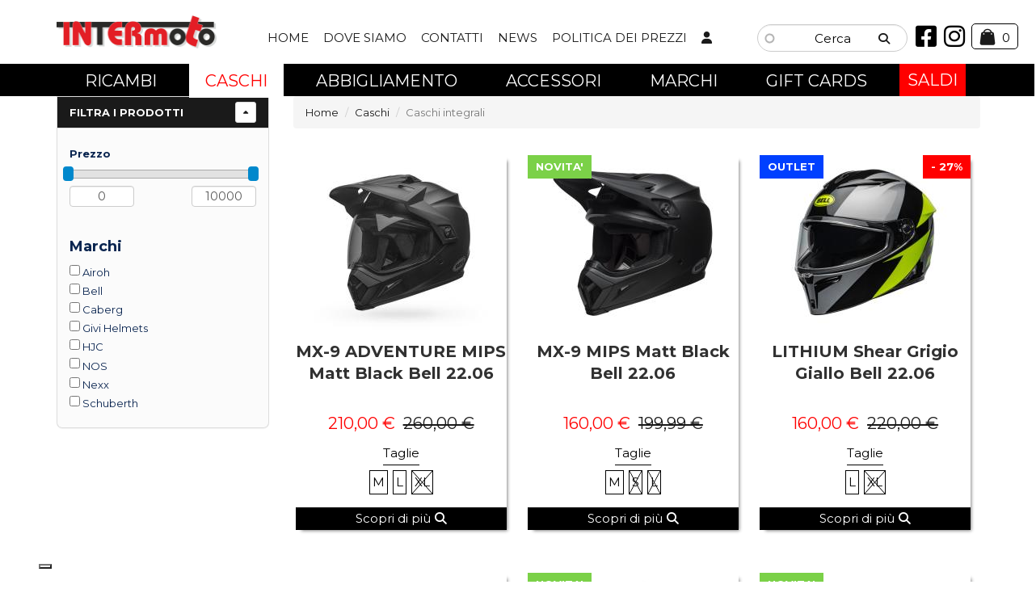

--- FILE ---
content_type: text/html; charset=utf-8
request_url: https://www.intermotopadova.it/shop/caschi-integrali
body_size: 16912
content:
<!DOCTYPE html>
<!--[if lt IE 7]> <html class="ie ie6 " lang="it" dir="ltr"> <![endif]-->
<!--[if IE 7]>    <html class="ie ie7 " lang="it" dir="ltr"> <![endif]-->
<!--[if IE 8]>    <html class="ie ie8 " lang="it" dir="ltr"> <![endif]-->
<!--[if gt IE 8]> <!--> <html class=" " lang="it" dir="ltr"> <!--<![endif]-->

<head>
<meta http-equiv="Content-Type" content="text/html; charset=utf-8" />
<link rel='dns-prefetch' href='//k4z6w9b5.stackpathcdn.com' />
<link rel='dns-prefetch' href='//cdn.shareaholic.net' />
<link rel='dns-prefetch' href='//www.shareaholic.net' />
<link rel='dns-prefetch' href='//analytics.shareaholic.com' />
<link rel='dns-prefetch' href='//recs.shareaholic.com' />
<link rel='dns-prefetch' href='//go.shareaholic.com' />
<link rel='dns-prefetch' href='//partner.shareaholic.com' /><!-- Growth powered by Shareaholic - https://www.shareaholic.com -->
<link rel='preload' href='//cdn.shareaholic.net/assets/pub/shareaholic.js' as='script'>
<script data-cfasync='false'>
  //<![CDATA[
    _SHR_SETTINGS = [];
  //]]>
</script>
<script 
  data-cfasync='false'
  src='//cdn.shareaholic.net/assets/pub/shareaholic.js'
  data-shr-siteid='89644241f581f6c9a83272daa36dfdd9'
  async >
</script><link rel="alternate" type="application/rss+xml" title="RSS - Caschi integrali" href="https://www.intermotopadova.it/taxonomy/term/1758/feed" />
<meta about="/shop/caschi-integrali" typeof="skos:Concept" property="rdfs:label skos:prefLabel" content="Caschi integrali" />
<link rel="shortcut icon" href="https://www.intermotopadova.it/sites/default/files/favicon_1.png" type="image/png" />
<script type="application/ld+json">
{"@context":"http:\/\/schema.org","@type":"BreadcrumbList","itemListElement":[{"@type":"ListItem","position":1,"item":{"name":"Caschi","@id":"https:\/\/www.intermotopadova.it\/shop\/caschi"}}]}
</script><meta name="viewport" content="width=device-width, minimum-scale=1.0, maximum-scale=1.0, user-scalable=no" />
<meta name="description" content="Intermoto Prodotti Caschi integrali" />
<meta name="keywords" content="Intermoto Prodotti Caschi integrali" />
<meta name="generator" content="Drupal 7 (https://www.drupal.org)" />
<link rel="canonical" href="https://www.intermotopadova.it/shop/caschi-integrali" />
<link rel="shortlink" href="https://www.intermotopadova.it/taxonomy/term/1758" />
<meta property="og:site_name" content="INTERMOTO Padova" />
<meta property="og:type" content="article" />
<meta property="og:url" content="https://www.intermotopadova.it/shop/caschi-integrali" />
<meta property="og:title" content="Caschi integrali" />
<meta property="og:description" content="Intermoto Prodotti Caschi integrali" />
<meta property="og:image" content="https://www.intermotopadova.it/sites/default/files/logo_intermoto.jpg" />
<meta property="og:image:url" content="https://www.intermotopadova.it/sites/default/files/logo_intermoto.jpg" />
<meta property="og:image:secure_url" content="https://www.intermotopadova.it/sites/default/files/logo_intermoto.jpg" />
<title>Caschi integrali | INTERMOTO Padova</title>
<!-- Call bootstrap.css before $scripts to resolve @import conflict with respond.js -->
<style type="text/css" media="all">
@import url("https://www.intermotopadova.it/modules/system/system.base.css?t8ad7v");
@import url("https://www.intermotopadova.it/modules/system/system.menus.css?t8ad7v");
@import url("https://www.intermotopadova.it/modules/system/system.messages.css?t8ad7v");
@import url("https://www.intermotopadova.it/modules/system/system.theme.css?t8ad7v");
@import url("https://www.intermotopadova.it/sites/all/modules/dc_ajax_add_cart/css/dc_ajax_add_cart.css?t8ad7v");
</style>
<style type="text/css" media="all">
@import url("https://www.intermotopadova.it/sites/all/modules/jquery_update/replace/ui/themes/base/minified/jquery.ui.core.min.css?t8ad7v");
@import url("https://www.intermotopadova.it/sites/all/modules/jquery_update/replace/ui/themes/base/minified/jquery.ui.theme.min.css?t8ad7v");
@import url("https://www.intermotopadova.it/sites/all/modules/jquery_update/replace/ui/themes/base/minified/jquery.ui.slider.min.css?t8ad7v");
@import url("https://www.intermotopadova.it/sites/all/modules/jquery_update/replace/ui/themes/base/minified/jquery.ui.menu.min.css?t8ad7v");
@import url("https://www.intermotopadova.it/sites/all/modules/jquery_update/replace/ui/themes/base/minified/jquery.ui.autocomplete.min.css?t8ad7v");
</style>
<style type="text/css" media="all">
@import url("https://www.intermotopadova.it/sites/all/modules/colorbox_node/colorbox_node.css?t8ad7v");
@import url("https://www.intermotopadova.it/modules/comment/comment.css?t8ad7v");
@import url("https://www.intermotopadova.it/sites/all/modules/date/date_api/date.css?t8ad7v");
@import url("https://www.intermotopadova.it/sites/all/modules/date/date_popup/themes/datepicker.1.7.css?t8ad7v");
@import url("https://www.intermotopadova.it/modules/field/theme/field.css?t8ad7v");
@import url("https://www.intermotopadova.it/modules/node/node.css?t8ad7v");
@import url("https://www.intermotopadova.it/modules/forum/forum.css?t8ad7v");
@import url("https://www.intermotopadova.it/sites/all/modules/views/css/views.css?t8ad7v");
@import url("https://www.intermotopadova.it/sites/all/modules/ckeditor/css/ckeditor.css?t8ad7v");
</style>
<style type="text/css" media="all">
@import url("https://www.intermotopadova.it/sites/all/modules/colorbox/styles/default/colorbox_style.css?t8ad7v");
@import url("https://www.intermotopadova.it/sites/all/modules/ctools/css/ctools.css?t8ad7v");
@import url("https://www.intermotopadova.it/sites/all/modules/panels/css/panels.css?t8ad7v");
@import url("https://www.intermotopadova.it/sites/all/modules/better_exposed_filters/better_exposed_filters.css?t8ad7v");
@import url("https://www.intermotopadova.it/sites/all/modules/flag/theme/flag.css?t8ad7v");
</style>
<link type="text/css" rel="stylesheet" href="https://cdnjs.cloudflare.com/ajax/libs/font-awesome/6.1.1/css/all.min.css" media="all" />
<style type="text/css" media="all">
@import url("https://www.intermotopadova.it/sites/all/modules/tb_megamenu/css/bootstrap.css?t8ad7v");
@import url("https://www.intermotopadova.it/sites/all/modules/tb_megamenu/css/base.css?t8ad7v");
@import url("https://www.intermotopadova.it/sites/all/modules/tb_megamenu/css/default.css?t8ad7v");
@import url("https://www.intermotopadova.it/sites/all/modules/tb_megamenu/css/compatibility.css?t8ad7v");
@import url("https://www.intermotopadova.it/sites/all/modules/tb_megamenu/css/styles/black.css?t8ad7v");
</style>
<style type="text/css" media="all">
<!--/*--><![CDATA[/*><!--*/
.tb-megamenu.animate .mega > .mega-dropdown-menu,.tb-megamenu.animate.slide .mega > .mega-dropdown-menu > div{transition-delay:200ms;-webkit-transition-delay:200ms;-ms-transition-delay:200ms;-o-transition-delay:200ms;transition-duration:400ms;-webkit-transition-duration:400ms;-ms-transition-duration:400ms;-o-transition-duration:400ms;}

/*]]>*/-->
</style>
<style type="text/css" media="all">
@import url("https://www.intermotopadova.it/sites/all/modules/search_autocomplete/css/themes/basic-green.css?t8ad7v");
@import url("https://www.intermotopadova.it/sites/all/modules/search_autocomplete/css/themes/user-blue.css?t8ad7v");
@import url("https://www.intermotopadova.it/sites/all/modules/search_autocomplete/css/themes/basic-blue.css?t8ad7v");
@import url("https://www.intermotopadova.it/modules/taxonomy/taxonomy.css?t8ad7v");
</style>
<style type="text/css" media="all">
@import url("https://www.intermotopadova.it/sites/all/themes/intermoto/vendor/bootstrap/css/bootstrap.min.css?t8ad7v");
@import url("https://www.intermotopadova.it/sites/all/themes/intermoto/vendor/font-awesome/css/font-awesome.min.css?t8ad7v");
@import url("https://www.intermotopadova.it/sites/all/themes/intermoto/vendor/animate/animate.min.css?t8ad7v");
@import url("https://www.intermotopadova.it/sites/all/themes/intermoto/vendor/simple-line-icons/css/simple-line-icons.min.css?t8ad7v");
@import url("https://www.intermotopadova.it/sites/all/themes/intermoto/vendor/owl.carousel/assets/owl.carousel.min.css?t8ad7v");
@import url("https://www.intermotopadova.it/sites/all/themes/intermoto/vendor/owl.carousel/assets/owl.theme.default.min.css?t8ad7v");
@import url("https://www.intermotopadova.it/sites/all/themes/intermoto/vendor/magnific-popup/magnific-popup.min.css?t8ad7v");
@import url("https://www.intermotopadova.it/sites/all/themes/intermoto/css/theme.css?t8ad7v");
@import url("https://www.intermotopadova.it/sites/all/themes/intermoto/css/theme-elements.css?t8ad7v");
@import url("https://www.intermotopadova.it/sites/all/themes/intermoto/css/theme-blog.css?t8ad7v");
@import url("https://www.intermotopadova.it/sites/all/themes/intermoto/css/theme-shop.css?t8ad7v");
@import url("https://www.intermotopadova.it/sites/all/themes/intermoto/vendor/rs-plugin/css/settings.css?t8ad7v");
@import url("https://www.intermotopadova.it/sites/all/themes/intermoto/vendor/rs-plugin/css/layers.css?t8ad7v");
@import url("https://www.intermotopadova.it/sites/all/themes/intermoto/vendor/rs-plugin/css/navigation.css?t8ad7v");
@import url("https://www.intermotopadova.it/sites/all/themes/intermoto/css/skins/skin-shop-13.css?t8ad7v");
@import url("https://www.intermotopadova.it/sites/all/themes/intermoto/css/demos/demo-shop-13.css?t8ad7v");
@import url("https://www.intermotopadova.it/sites/all/themes/intermoto/css/custom.css?t8ad7v");
@import url("https://www.intermotopadova.it/sites/all/themes/intermoto/css/search.css?t8ad7v");
@import url("https://www.intermotopadova.it/sites/all/themes/intermoto/css/products.css?t8ad7v");
@import url("https://www.intermotopadova.it/sites/all/themes/intermoto/css/newsletter.css?t8ad7v");
@import url("https://www.intermotopadova.it/sites/all/themes/intermoto/css/ajax-cart.css?t8ad7v");
@import url("https://www.intermotopadova.it/sites/all/themes/intermoto/css/commerce.css?t8ad7v");
@import url("https://www.intermotopadova.it/sites/all/themes/intermoto/css/user.css?t8ad7v");
@import url("https://www.intermotopadova.it/sites/all/themes/intermoto/css/history.css?t8ad7v");
@import url("https://www.intermotopadova.it/sites/all/themes/intermoto/css/intermoto.css?t8ad7v");
@import url("https://www.intermotopadova.it/sites/all/themes/intermoto/css/prodotto_intermoto.css?t8ad7v");
@import url("https://www.intermotopadova.it/sites/all/themes/intermoto/css/custom_menu.css?t8ad7v");
</style>
<link type="text/css" rel="stylesheet" href="https://cdnjs.cloudflare.com/ajax/libs/font-awesome/6.4.0/css/all.min.css" media="all" />

<!-- IE Fix for HTML5 Tags -->
<!--[if lt IE 9]>
<![endif]-->

<!--[if IE]>
  <link rel="stylesheet" href="/sites/all/themes/intermoto/css/ie.css">
<![endif]-->

<!--[if lte IE 8]>
  <script src="/sites/all/themes/intermoto/vendor/respond.js"></script>
<![endif]-->
<!-- Web Fonts  -->
<!--  <link href="https://fonts.googleapis.com/css?family=Open+Sans:300,400,600,700,800%7CShadows+Into+Light" rel="stylesheet" type="text/css"> -->
<link rel="preconnect" href="https://fonts.googleapis.com">
<link rel="preconnect" href="https://fonts.gstatic.com" crossorigin>
<link href="https://fonts.googleapis.com/css2?family=Montserrat:ital,wght@0,100;0,200;0,300;0,400;0,500;0,600;0,700;0,800;0,900;1,100;1,200;1,300;1,400;1,500;1,600;1,700;1,800;1,900&display=swap" rel="stylesheet">

  

<link rel="apple-touch-icon" href="/sites/default/files/touchIcons/apple-touch-icon.png" />
<link rel="apple-touch-icon" sizes="57x57" href="/sites/default/files/touchIcons/apple-touch-icon-57x57.png" />
<link rel="apple-touch-icon" sizes="72x72" href="/sites/default/files/touchIcons/apple-touch-icon-72x72.png" />
<link rel="apple-touch-icon" sizes="76x76" href="/sites/default/files/touchIcons/apple-touch-icon-76x76.png" />
<link rel="apple-touch-icon" sizes="114x114" href="/sites/default/files/touchIcons/apple-touch-icon-114x114.png" />
<link rel="apple-touch-icon" sizes="120x120" href="/sites/default/files/touchIcons/apple-touch-icon-120x120.png" />
<link rel="apple-touch-icon" sizes="144x144" href="/sites/default/files/touchIcons/apple-touch-icon-144x144.png" />
<link rel="apple-touch-icon" sizes="152x152" href="/sites/default/files/touchIcons/apple-touch-icon-152x152.png" />
<link rel="apple-touch-icon" sizes="180x180" href="/sites/default/files/touchIcons/apple-touch-icon-180x180.png" />
<meta name="apple-mobile-web-app-title" content="Intermoto">
<meta name="apple-mobile-web-app-capable" content="yes">

<script type="text/javascript">
var _iub = _iub || [];
_iub.csConfiguration = {"siteId":3978342,"cookiePolicyId":49917330,"lang":"it","storage":{"useSiteId":true}};
</script>
<script type="text/javascript" src="https://cs.iubenda.com/autoblocking/3978342.js"></script>
<script type="text/javascript" src="//cdn.iubenda.com/cs/iubenda_cs.js" charset="UTF-8" async></script>

<!-- Global site tag (gtag.js) - Google Analytics -->
<script async src="https://www.googletagmanager.com/gtag/js?id=G-HZNCGNBZS1"></script>
<script>
  window.dataLayer = window.dataLayer || [];
  function gtag(){dataLayer.push(arguments);}
  gtag('js', new Date());

  gtag('config', 'G-HZNCGNBZS1');
</script>

<meta name="google-site-verification" content="AQH2FDj9acYNZWP6MczWQZjngGqpR7BVjgl0DwdAhwQ" />

</head>
<body class="html not-front not-logged-in no-sidebars page-taxonomy page-taxonomy-term page-taxonomy-term- page-taxonomy-term-1758 i18n-it" >
<div class='loading_container' style='width:100%;height:100%'>
	<div class="lds-ripple"><div></div><div></div></div>
</div>

<div class="body">
        


<div class="body">
<header id="header" data-plugin-options='{"stickyEnabled": true, "stickyEnableOnBoxed": true, "stickyEnableOnMobile": true, "stickyStartAt": 106, "stickySetTop": "0", "stickyChangeLogo": false}' class="transparent header-full-width">
                <div class="header-body">
                	<div class='header_message'>
											</div>
                    <div class="header-container container">
                        <div class="header-row">
                        	<div class="header-column header-column-left">
                                                            <div class="header-logo">
                                    <a href="/">
                                        <img alt="Porto" width="111" height="51" src="https://www.intermotopadova.it/sites/default/files/logo_intermoto.jpg">
                                    </a>
                                </div>
                                                        </div>
                            
                            <div class="header-column header-column-center">
                            	<ul class="menu"><li class="first leaf"><a href="/">Home</a></li>
<li class="leaf"><a href="/chi-siamo">Dove siamo</a></li>
<li class="leaf"><a href="/contatti">Contatti</a></li>
<li class="leaf"><a href="/blog">News</a></li>
<li class="leaf"><a href="/politica-dei-prezzi">Politica dei prezzi</a></li>
<li class="last leaf"><a href="/user" id="user-link"><i class="fas fa-user"></i></a></li>
</ul>                            </div>
                            
                            <div class="header-column header-column-right">
                                <div class="row">
                                    <div class="dropdowns-container">
                                                                                                                                                                    <div class="cart-dropdown">
                                                <a href="#" class="cart-dropdown-icon">
                                                    <i class="minicart-icon"></i>
                                                <span class="cart-info">
                                                    <span class="cart-qty">0</span>
                                                </span>
                                                </a>
                                                <div class="cart-dropdownmenu right">
                                                    <div class="dropdownmenu-wrapper">
                                                        <div class="cart-products">
                                                              <div class="region region-header-cart">
    <div id="block-commerce-cart-cart" class="block block-commerce-cart">

    
  <div class="content">
    <div class="cart-empty-block">Il carrello è vuoto.</div>  </div>
</div>
  </div>
                                                        </div>
                                                    </div>
                                                </div>
                                            </div>
                                                                                                                            <div class="compare-dropdown">
                                                <a href="https://www.intermotopadova.it/compare-products"><i class="fa fa-retweet"></i> Compare </a>
                                            </div>
                                                                            </div>

                                    <a href="#" class="mmenu-toggle-btn" title="Toggle menu">
                                        <i class="fa fa-bars"></i>
                                    </a>
                                    
                                    <div class="social-head-container">
										<a href='https://www.facebook.com/IntermotoPadova' target='_blank'><i class="fab fa-facebook-square"></i></a>&nbsp;&nbsp;&nbsp;<a href='https://www.instagram.com/intermotopadova' target='_blank'><i class="fab fa-instagram"></i></a>
									</div>

                                                                            <div class="header-search">
                                        	<!--  
                                            <a href="#" class="search-toggle"><i class="fa fa-search"></i></a>
                                            <div class="header-search-wrapper"> -->
                                                  <div class="region region-header-search">
    <div id="block-search-form" class="block block-search">

    
  <div class="content">
    <form action="/shop/caschi-integrali" method="post" id="search-block-form" accept-charset="UTF-8"><div><div class="container-inline">
      <h2 class="element-invisible">Form di ricerca</h2>
    <input title="Inserisci i termini da cercare." class="form-control search form-text" type="text" id="edit-search-block-form--2" name="search_block_form" value="" size="40" maxlength="128" /><span class="input-group-btn"><button class="btn btn-default" type="submit"><i class="fa fa-search"></i></button></span><input type="hidden" name="form_build_id" value="form-ifPjwR8dIxV7xpzXkA__1dpiAYDACZS-IWrnRrjn5p8" />
<input type="hidden" name="form_id" value="search_block_form" />
</div>
</div></form>  </div>
</div>
  </div>
                                            <!-- </div>-->�
                                        </div>
                                                                        
                                    

                                    
                                </div>
                            </div>
                        </div>
                    </div>
                    <div class='header-row menu-row'>
	                    <div class="container centered-menu">
							<div class="row">
								<div class="header-nav-main col-md-12">
									<nav>
										  <div class="region region-header-menu">
    <div id="block-tb-megamenu-menu-shop" class="block block-tb-megamenu">

    
  <div class="content">
        <nav>
        <ul class="nav nav-pills" id="mainNav"><li class="tb-megamenu-item level-1 mega miostile-menu dropdown parent">

  <a href="/shop/il-mio-stile" class=" dropdown-toggle ">

    Il mio stile          
  </a>
  <ul  data-class="" data-width="" class="tb-megamenu-submenu dropdown-menu mega-dropdown-menu nav-child">
  <li  data-class="" data-width="12" data-hidewcol="0" id="tb-megamenu-column-1" class="tb-megamenu-column megamenu-column-single  mega-col-nav">
  <ul  class="tb-megamenu-subnav mega-nav level-1 items-6">
  <li class="tb-megamenu-item level-2 mega">

  <a href="/shop/touring" class="  ">

    Touring          
  </a>
  </li>

<li class="tb-megamenu-item level-2 mega">

  <a href="/shop/naked" class="  ">

    Naked          
  </a>
  </li>

<li class="tb-megamenu-item level-2 mega">

  <a href="/shop/urban" class="  ">

    Urban          
  </a>
  </li>

<li class="tb-megamenu-item level-2 mega">

  <a href="/shop/race" class="  ">

    Race          
  </a>
  </li>

<li class="tb-megamenu-item level-2 mega">

  <a href="/shop/caf%C3%A8-race" class="  ">

    Cafè Race          
  </a>
  </li>

<li class="tb-megamenu-item level-2 mega">

  <a href="/shop/road" class="  ">

    Off road          
  </a>
  </li>
</ul>
</li>
</ul>
</li>

<li class="tb-megamenu-item level-1 mega orfani-menu">

  <a href="/shop/prodotti-orfani" class="  ">

    Prodotti Orfani          
  </a>
  </li>

<li class="tb-megamenu-item level-1 mega menu-lv1-ricambi mega-align-justify dropdown parent">

  <a href="/shop/ricambi" class=" dropdown-toggle ">

    Ricambi          
  </a>
  <ul  data-class="sotto-menu ricambi" data-width="" class="tb-megamenu-submenu sotto-menu ricambi dropdown-menu mega-dropdown-menu nav-child">
  <li  data-class="ricambioriginali" data-width="2" data-hidewcol="0" id="tb-megamenu-column-3" class="tb-megamenu-column col-md-2  mega-col-nav ricambioriginali">
  <ul  class="tb-megamenu-subnav mega-nav level-1 items-1">
  <li class="tb-megamenu-item level-2 mega mega-group parent">

  <a href="/shop/originali" class=" dropdown-toggle ">

    Originali          
  </a>
  <ul  data-class="" data-width="" class="tb-megamenu-submenu mega-group-ct nav-child">
  <li  data-class="" data-width="12" data-hidewcol="0" id="tb-megamenu-column-2" class="tb-megamenu-column megamenu-column-single  mega-col-nav">
  <ul  class="tb-megamenu-subnav mega-nav level-2 items-5">
  <li class="tb-megamenu-item level-3 mega">

  <a href="/shop/yamaha" class="  ">

    Yamaha          
  </a>
  </li>

<li class="tb-megamenu-item level-3 mega">

  <a href="/shop/suzuki" class="  ">

    Suzuki          
  </a>
  </li>

<li class="tb-megamenu-item level-3 mega">

  <a href="/shop/kawasaki" class="  ">

    Kawasaki          
  </a>
  </li>

<li class="tb-megamenu-item level-3 mega">

  <a href="/shop/benelli" class="  ">

    Benelli          
  </a>
  </li>

<li class="tb-megamenu-item level-3 mega">

  <a href="/shop/sym" class="  ">

    Sym          
  </a>
  </li>
</ul>
</li>
</ul>
</li>
</ul>
</li>

<li  data-class="impiantoelettrico" data-width="2" data-hidewcol="" id="tb-megamenu-column-5" class="tb-megamenu-column col-md-2  mega-col-nav impiantoelettrico">
  <ul  class="tb-megamenu-subnav mega-nav level-1 items-2">
  <li class="tb-megamenu-item level-2 mega mega-group parent">

  <a href="/shop/impianto-elettrico" class=" dropdown-toggle ">

    Impianto Elettrico          
  </a>
  <ul  data-class="" data-width="" class="tb-megamenu-submenu mega-group-ct nav-child">
  <li  data-class="" data-width="12" data-hidewcol="0" id="tb-megamenu-column-4" class="tb-megamenu-column megamenu-column-single  mega-col-nav">
  <ul  class="tb-megamenu-subnav mega-nav level-2 items-7">
  <li class="tb-megamenu-item level-3 mega">

  <a href="/shop/batterie" class="  ">

    Batterie          
  </a>
  </li>

<li class="tb-megamenu-item level-3 mega">

  <a href="/shop/caricabatterie-e-mantenitori" class="  ">

    Caricabatterie e mantenitori          
  </a>
  </li>

<li class="tb-megamenu-item level-3 mega">

  <a href="/shop/frecce-e-fanali" class="  ">

    Frecce e fanali          
  </a>
  </li>

<li class="tb-megamenu-item level-3 mega">

  <a href="/shop/lampadine" class="  ">

    Lampadine          
  </a>
  </li>

<li class="tb-megamenu-item level-3 mega">

  <a href="/shop/luci-targa" class="  ">

    Luci targa          
  </a>
  </li>

<li class="tb-megamenu-item level-3 mega">

  <a href="/shop/manopole-riscaldate" class="  ">

    Manopole riscaldate          
  </a>
  </li>

<li class="tb-megamenu-item level-3 mega">

  <a href="/shop/prese-accendisigari-usb" class="  ">

    Prese accendisigari / USB          
  </a>
  </li>
</ul>
</li>
</ul>
</li>

<li class="tb-megamenu-item level-2 mega">

  <a href="/shop/marmitte-0" class="  ">

    Marmitte          
  </a>
  </li>
</ul>
</li>

<li  data-class="impiantofrenante" data-width="2" data-hidewcol="" id="tb-megamenu-column-7" class="tb-megamenu-column col-md-2  mega-col-nav impiantofrenante">
  <ul  class="tb-megamenu-subnav mega-nav level-1 items-1">
  <li class="tb-megamenu-item level-2 mega mega-group parent">

  <a href="/shop/impianto-frenante" class=" dropdown-toggle ">

    Impianto frenante          
  </a>
  <ul  data-class="" data-width="" class="tb-megamenu-submenu mega-group-ct nav-child">
  <li  data-class="" data-width="12" data-hidewcol="0" id="tb-megamenu-column-6" class="tb-megamenu-column megamenu-column-single  mega-col-nav">
  <ul  class="tb-megamenu-subnav mega-nav level-2 items-4">
  <li class="tb-megamenu-item level-3 mega">

  <a href="/shop/dischi-freno" class="  ">

    Dischi freno          
  </a>
  </li>

<li class="tb-megamenu-item level-3 mega">

  <a href="/shop/leve-frenofrizione" class="  ">

    Leve freno/frizione          
  </a>
  </li>

<li class="tb-megamenu-item level-3 mega">

  <a href="/shop/pastiglie-freno" class="  ">

    Pastiglie freno          
  </a>
  </li>

<li class="tb-megamenu-item level-3 mega">

  <a href="/shop/tubi-freno" class="  ">

    Tubi freno          
  </a>
  </li>
</ul>
</li>
</ul>
</li>
</ul>
</li>

<li  data-class="cavalletti" data-width="2" data-hidewcol="" id="tb-megamenu-column-8" class="tb-megamenu-column col-md-2  mega-col-nav cavalletti">
  <ul  class="tb-megamenu-subnav mega-nav level-1 items-1">
  <li class="tb-megamenu-item level-2 mega">

  <a href="/shop/cavalletti" class="  ">

    Cavalletti          
  </a>
  </li>
</ul>
</li>

<li  data-class="lubrificanti" data-width="2" data-hidewcol="" id="tb-megamenu-column-10" class="tb-megamenu-column col-md-2  mega-col-nav lubrificanti">
  <ul  class="tb-megamenu-subnav mega-nav level-1 items-1">
  <li class="tb-megamenu-item level-2 mega mega-group parent">

  <a href="/shop/manutenzione-e-lubrificanti" class=" dropdown-toggle ">

    Manutenzione e lubrificanti          
  </a>
  <ul  data-class="" data-width="" class="tb-megamenu-submenu mega-group-ct nav-child">
  <li  data-class="" data-width="12" data-hidewcol="0" id="tb-megamenu-column-9" class="tb-megamenu-column megamenu-column-single  mega-col-nav">
  <ul  class="tb-megamenu-subnav mega-nav level-2 items-15">
  <li class="tb-megamenu-item level-3 mega">

  <a href="/shop/filtri-aria" class="  ">

    Filtri aria          
  </a>
  </li>

<li class="tb-megamenu-item level-3 mega">

  <a href="/shop/filtri-olio" class="  ">

    Filtri olio          
  </a>
  </li>

<li class="tb-megamenu-item level-3 mega">

  <a href="/shop/cinghie" class="  ">

    Cinghie          
  </a>
  </li>

<li class="tb-megamenu-item level-3 mega">

  <a href="/shop/kit-catena-corona-pignone" class="  ">

    Kit catena corona pignone          
  </a>
  </li>

<li class="tb-megamenu-item level-3 mega">

  <a href="/shop/candele" class="  ">

    Candele          
  </a>
  </li>

<li class="tb-megamenu-item level-3 mega">

  <a href="/shop/liquido-di-raffreddamento" class="  ">

    Liquido di raffreddamento          
  </a>
  </li>

<li class="tb-megamenu-item level-3 mega">

  <a href="/shop/olio-cambio" class="  ">

    Olio cambio          
  </a>
  </li>

<li class="tb-megamenu-item level-3 mega">

  <a href="/shop/olio-forcella" class="  ">

    Olio forcella          
  </a>
  </li>

<li class="tb-megamenu-item level-3 mega">

  <a href="/shop/olio-filtro-aria" class="  ">

    Olio filtro aria          
  </a>
  </li>

<li class="tb-megamenu-item level-3 mega">

  <a href="/shop/olio-motore-2t" class="  ">

    Olio motore 2T          
  </a>
  </li>

<li class="tb-megamenu-item level-3 mega">

  <a href="/shop/olio-motore-4t" class="  ">

    Olio motore 4T          
  </a>
  </li>

<li class="tb-megamenu-item level-3 mega">

  <a href="/shop/olio-freni-e-detergenti" class="  ">

    Olio freni e detergenti          
  </a>
  </li>

<li class="tb-megamenu-item level-3 mega">

  <a href="/shop/articoli-pulizia-e-manutenzione" class="  ">

    Articoli pulizia e manutenzione          
  </a>
  </li>

<li class="tb-megamenu-item level-3 mega">

  <a href="/shop/utensili" class="  ">

    Utensili          
  </a>
  </li>

<li class="tb-megamenu-item level-3 mega">

  <a href="/shop/manutenzione-pneumatici" class="  ">

    Manutenzione pneumatici          
  </a>
  </li>
</ul>
</li>
</ul>
</li>
</ul>
</li>

<li  data-class="tagliando-outlet" data-width="2" data-hidewcol="" id="tb-megamenu-column-13" class="tb-megamenu-column col-md-2  mega-col-nav tagliando-outlet">
  <ul  class="tb-megamenu-subnav mega-nav level-1 items-2">
  <li class="tb-megamenu-item level-2 mega mega-group parent">

  <a href="/shop/kit-tagliando-originale" class=" dropdown-toggle ">

    Kit tagliando originale          
  </a>
  <ul  data-class="" data-width="" class="tb-megamenu-submenu mega-group-ct nav-child">
  <li  data-class="" data-width="12" data-hidewcol="0" id="tb-megamenu-column-11" class="tb-megamenu-column megamenu-column-single  mega-col-nav">
  <ul  class="tb-megamenu-subnav mega-nav level-2 items-8">
  <li class="tb-megamenu-item level-3 mega">

  <a href="/shop/yamaha-0" class="  ">

    Yamaha          
  </a>
  </li>

<li class="tb-megamenu-item level-3 mega">

  <a href="/shop/suzuki-0" class="  ">

    Suzuki          
  </a>
  </li>

<li class="tb-megamenu-item level-3 mega">

  <a href="/shop/kawasaki-0" class="  ">

    Kawasaki          
  </a>
  </li>

<li class="tb-megamenu-item level-3 mega">

  <a href="/shop/mv-augusta-0" class="  ">

    MV Augusta          
  </a>
  </li>

<li class="tb-megamenu-item level-3 mega">

  <a href="/shop/benelli-0" class="  ">

    Benelli          
  </a>
  </li>

<li class="tb-megamenu-item level-3 mega">

  <a href="/shop/honda" class="  ">

    Honda          
  </a>
  </li>

<li class="tb-megamenu-item level-3 mega">

  <a href="/shop/ducati-0" class="  ">

    Ducati          
  </a>
  </li>

<li class="tb-megamenu-item level-3 mega">

  <a href="/shop/triumph-0" class="  ">

    Triumph          
  </a>
  </li>
</ul>
</li>
</ul>
</li>

<li class="tb-megamenu-item level-2 mega mega-align-justify mega-group parent">

  <a href="/shop/outlet-ricambi" class=" dropdown-toggle ">

    Outlet ricambi          
  </a>
  <ul  data-class="" data-width="" class="tb-megamenu-submenu mega-group-ct nav-child">
  <li  data-class="sub-menu-lv1" data-width="12" data-hidewcol="0" id="tb-megamenu-column-12" class="tb-megamenu-column megamenu-column-single  mega-col-nav sub-menu-lv1">
  <ul  class="tb-megamenu-subnav mega-nav level-2 items-8">
  <li class="tb-megamenu-item level-3 mega">

  <a href="/shop/yamaha-1" class="  ">

    Yamaha          
  </a>
  </li>

<li class="tb-megamenu-item level-3 mega">

  <a href="/shop/suzuki-1" class="  ">

    Suzuki          
  </a>
  </li>

<li class="tb-megamenu-item level-3 mega">

  <a href="/shop/kawasaki-1" class="  ">

    Kawasaki          
  </a>
  </li>

<li class="tb-megamenu-item level-3 mega">

  <a href="/shop/cagiva-0" class="  ">

    Cagiva          
  </a>
  </li>

<li class="tb-megamenu-item level-3 mega">

  <a href="/shop/benelli-1" class="  ">

    Benelli          
  </a>
  </li>

<li class="tb-megamenu-item level-3 mega">

  <a href="/shop/sym-0" class="  ">

    SYM          
  </a>
  </li>

<li class="tb-megamenu-item level-3 mega">

  <a href="/shop/husqvarna-0" class="  ">

    Husqvarna          
  </a>
  </li>

<li class="tb-megamenu-item level-3 mega">

  <a href="/shop/moto-guzzi-0" class="  ">

    Moto Guzzi          
  </a>
  </li>
</ul>
</li>
</ul>
</li>
</ul>
</li>
</ul>
</li>

<li class="tb-megamenu-item level-1 mega menu-lv1-caschi mega-align-justify dropdown active active-trail parent">

  <a href="/shop/caschi" class=" dropdown-toggle active-trail">

    Caschi          
  </a>
  <ul  data-class="sotto-menu caschi" data-width="" class="tb-megamenu-submenu sotto-menu caschi dropdown-menu mega-dropdown-menu nav-child">
  <li  data-class="caschi01" data-width="12" data-hidewcol="0" id="tb-megamenu-column-15" class="tb-megamenu-column megamenu-column-single  mega-col-nav caschi01">
  <ul  class="tb-megamenu-subnav mega-nav level-1 items-14">
  <li class="tb-megamenu-item level-2 mega caschi-integrali active active-trail">

  <a href="/shop/caschi-integrali" class="  active-trail">

    Caschi integrali          
  </a>
  </li>

<li class="tb-megamenu-item level-2 mega caschi-modulari">

  <a href="/shop/caschi-modulari" class="  ">

    Caschi modulari          
  </a>
  </li>

<li class="tb-megamenu-item level-2 mega caschi-jet">

  <a href="/shop/caschi-jet-e-demi-jet" class="  ">

    Caschi jet e demi-jet          
  </a>
  </li>

<li class="tb-megamenu-item level-2 mega caschi-cross">

  <a href="/shop/caschi-crossenduro" class="  ">

    Caschi cross/enduro          
  </a>
  </li>

<li class="tb-megamenu-item level-2 mega caschi-bambino">

  <a href="/shop/caschi-bambino" class="  ">

    Caschi bambino          
  </a>
  </li>

<li class="tb-megamenu-item level-2 mega caschi-interfoni">

  <a href="/shop/interfoni" class="  ">

    Interfoni          
  </a>
  </li>

<li class="tb-megamenu-item level-2 mega caschi-navigatori dropdown-submenu parent">

  <a href="/shop/navigatori-gps" class=" dropdown-toggle ">

    Navigatori GPS          
  </a>
  <ul  data-class="" data-width="" class="tb-megamenu-submenu dropdown-menu mega-dropdown-menu nav-child">
  <li  data-class="" data-width="" data-hidewcol="0" id="tb-megamenu-column-14" class="tb-megamenu-column col-md-  mega-col-nav">
  <ul  class="tb-megamenu-subnav mega-nav level-2 items-3">
  <li class="tb-megamenu-item level-3 mega">

  <a href="/shop/moto-0" class="  ">

    Moto          
  </a>
  </li>

<li class="tb-megamenu-item level-3 mega">

  <a href="/shop/camper-e-caravan-0" class="  ">

    Camper e Caravan          
  </a>
  </li>

<li class="tb-megamenu-item level-3 mega">

  <a href="/shop/camion-0" class="  ">

    Camion          
  </a>
  </li>
</ul>
</li>
</ul>
</li>

<li class="tb-megamenu-item level-2 mega caschi-cam">

  <a href="/shop/action-cam-e-dash-cam" class="  ">

    Action Cam e Dash Cam          
  </a>
  </li>

<li class="tb-megamenu-item level-2 mega caschi-sottocaschi">

  <a href="/shop/sottocaschi" class="  ">

    Sottocaschi          
  </a>
  </li>

<li class="tb-megamenu-item level-2 mega caschi-mascherine">

  <a href="/shop/mascherine-cross" class="  ">

    Mascherine cross          
  </a>
  </li>

<li class="tb-megamenu-item level-2 mega caschi-occhiali">

  <a href="/shop/occhiali-vintage" class="  ">

    Occhiali vintage          
  </a>
  </li>

<li class="tb-megamenu-item level-2 mega caschi-pulizia">

  <a href="/shop/pulizia-e-manutenzione-del-casco" class="  ">

    Pulizia e manutenzione del casco          
  </a>
  </li>

<li class="tb-megamenu-item level-2 mega caschi-bici">

  <a href="/shop/caschi-bici" class="  ">

    Caschi bici          
  </a>
  </li>

<li class="tb-megamenu-item level-2 mega caschi-visiere">

  <a href="/shop/visiere-interni-e-ricambi" class="  ">

    Visiere, interni e ricambi          
  </a>
  </li>
</ul>
</li>
</ul>
</li>

<li class="tb-megamenu-item level-1 mega menu-lv1-abbigliamento mega-align-justify dropdown parent">

  <a href="/shop/abbigliamento" class=" dropdown-toggle ">

    Abbigliamento          
  </a>
  <ul  data-class="sotto-menu abbigliamento" data-width="" class="tb-megamenu-submenu sotto-menu abbigliamento dropdown-menu mega-dropdown-menu nav-child">
  <li  data-class="sub-menu-lv1 abbigliamento01" data-width="12" data-hidewcol="0" id="tb-megamenu-column-17" class="tb-megamenu-column megamenu-column-single  mega-col-nav sub-menu-lv1 abbigliamento01">
  <ul  class="tb-megamenu-subnav mega-nav level-1 items-11">
  <li class="tb-megamenu-item level-2 mega abbigliamento-giacche">

  <a href="/shop/giacche" class="  ">

    Giacche          
  </a>
  </li>

<li class="tb-megamenu-item level-2 mega abbigliamento-pantaloni">

  <a href="/shop/pantaloni" class="  ">

    Pantaloni          
  </a>
  </li>

<li class="tb-megamenu-item level-2 mega abbigliamento-scarpe">

  <a href="/shop/scarpe-e-stivali" class="  ">

    Scarpe e stivali          
  </a>
  </li>

<li class="tb-megamenu-item level-2 mega abbigliamento-termico">

  <a href="/shop/abbigliamento-termico" class="  ">

    Abbigliamento termico          
  </a>
  </li>

<li class="tb-megamenu-item level-2 mega abbigliamento-antipioggia">

  <a href="/shop/antipioggia" class="  ">

    Antipioggia          
  </a>
  </li>

<li class="tb-megamenu-item level-2 mega abbigliamento-protezioni">

  <a href="/shop/protezioni-e-airbag" class="  ">

    Protezioni e airbag          
  </a>
  </li>

<li class="tb-megamenu-item level-2 mega abbigliamento-donna">

  <a href="/shop/abbigliamento-donna" class="  ">

    Abbigliamento donna          
  </a>
  </li>

<li class="tb-megamenu-item level-2 mega abbigliamento-bambino">

  <a href="/shop/abbigliamento-bambino" class="  ">

    Abbigliamento bambino          
  </a>
  </li>

<li class="tb-megamenu-item level-2 mega abbigliamento-cross">

  <a href="/shop/abbigliamento-cross" class="  ">

    Abbigliamento cross          
  </a>
  </li>

<li class="tb-megamenu-item level-2 mega abbigliamento-sottocaschi">

  <a href="/shop/sottocaschi-0" class="  ">

    Sottocaschi          
  </a>
  </li>

<li class="tb-megamenu-item level-2 mega abbigliamento-guanti mega-group parent">

  <a href="/shop/guanti" class=" dropdown-toggle ">

    Guanti          
  </a>
  <ul  data-class="" data-width="" class="tb-megamenu-submenu mega-group-ct nav-child">
  <li  data-class="" data-width="12" data-hidewcol="0" id="tb-megamenu-column-16" class="tb-megamenu-column megamenu-column-single  mega-col-nav">
  <ul  class="tb-megamenu-subnav mega-nav level-2 items-2">
  <li class="tb-megamenu-item level-3 mega">

  <a href="/shop/estivi" class="  ">

    Estivi          
  </a>
  </li>

<li class="tb-megamenu-item level-3 mega">

  <a href="/shop/invernali" class="  ">

    Invernali          
  </a>
  </li>
</ul>
</li>
</ul>
</li>
</ul>
</li>
</ul>
</li>

<li class="tb-megamenu-item level-1 mega menu-lv1-accessori mega-align-justify dropdown parent">

  <a href="/shop/accessori" class=" dropdown-toggle ">

    Accessori          
  </a>
  <ul  data-class="sotto-menu accessori" data-width="" class="tb-megamenu-submenu sotto-menu accessori dropdown-menu mega-dropdown-menu nav-child">
  <li  data-class="sub-menu-lv1 accessori01" data-width="12" data-hidewcol="" id="tb-megamenu-column-24" class="tb-megamenu-column megamenu-column-single  mega-col-nav sub-menu-lv1 accessori01">
  <ul  class="tb-megamenu-subnav mega-nav level-1 items-7">
  <li class="tb-megamenu-item level-2 mega accessori-bauletti mega-group parent">

  <a href="/shop/bauletti-e-borse" class=" dropdown-toggle ">

    Bauletti e borse          
  </a>
  <ul  data-class="" data-width="" class="tb-megamenu-submenu mega-group-ct nav-child">
  <li  data-class="" data-width="12" data-hidewcol="0" id="tb-megamenu-column-18" class="tb-megamenu-column megamenu-column-single  mega-col-nav">
  <ul  class="tb-megamenu-subnav mega-nav level-2 items-12">
  <li class="tb-megamenu-item level-3 mega">

  <a href="/shop/bauletti-e-top-case" class="  ">

    Bauletti e Top Case          
  </a>
  </li>

<li class="tb-megamenu-item level-3 mega">

  <a href="/shop/borse-da-serbatoio" class="  ">

    Borse da serbatoio          
  </a>
  </li>

<li class="tb-megamenu-item level-3 mega">

  <a href="/shop/flange-borsa-serbatoio" class="  ">

    Flange borsa serbatoio          
  </a>
  </li>

<li class="tb-megamenu-item level-3 mega">

  <a href="/shop/borse-laterali" class="  ">

    Borse laterali          
  </a>
  </li>

<li class="tb-megamenu-item level-3 mega">

  <a href="/shop/borse-posteriori-e-da-sella" class="  ">

    Borse posteriori e da sella          
  </a>
  </li>

<li class="tb-megamenu-item level-3 mega">

  <a href="/shop/borse-tunnelscooter" class="  ">

    Borse Tunnel/Scooter          
  </a>
  </li>

<li class="tb-megamenu-item level-3 mega">

  <a href="/shop/custodie-e-portaoggetti" class="  ">

    Custodie e portaoggetti          
  </a>
  </li>

<li class="tb-megamenu-item level-3 mega">

  <a href="/shop/supporti-e-attacchi" class="  ">

    Supporti e attacchi          
  </a>
  </li>

<li class="tb-megamenu-item level-3 mega">

  <a href="/shop/utensili-da-viaggio" class="  ">

    Utensili da viaggio          
  </a>
  </li>

<li class="tb-megamenu-item level-3 mega">

  <a href="/shop/valigie-laterali" class="  ">

    Valigie laterali          
  </a>
  </li>

<li class="tb-megamenu-item level-3 mega">

  <a href="/shop/zaini-e-borselli" class="  ">

    Zaini e borselli          
  </a>
  </li>

<li class="tb-megamenu-item level-3 mega">

  <a href="/shop/borse-offerta" class="  ">

    Borse in offerta          
  </a>
  </li>
</ul>
</li>
</ul>
</li>

<li class="tb-megamenu-item level-2 mega accessori-parti mega-group parent">

  <a href="/shop/parti-della-moto" class=" dropdown-toggle ">

    Parti della moto          
  </a>
  <ul  data-class="" data-width="" class="tb-megamenu-submenu mega-group-ct nav-child">
  <li  data-class="accessori-parti" data-width="12" data-hidewcol="0" id="tb-megamenu-column-19" class="tb-megamenu-column megamenu-column-single  mega-col-nav accessori-parti">
  <ul  class="tb-megamenu-subnav mega-nav level-2 items-10">
  <li class="tb-megamenu-item level-3 mega">

  <a href="/shop/cavalletti-0" class="  ">

    Cavalletti          
  </a>
  </li>

<li class="tb-megamenu-item level-3 mega">

  <a href="/shop/coprimoto" class="  ">

    Coprimoto          
  </a>
  </li>

<li class="tb-megamenu-item level-3 mega">

  <a href="/shop/frecce-e-fanali-0" class="  ">

    Frecce e fanali          
  </a>
  </li>

<li class="tb-megamenu-item level-3 mega">

  <a href="/shop/leve" class="  ">

    Leve          
  </a>
  </li>

<li class="tb-megamenu-item level-3 mega">

  <a href="/shop/manopole" class="  ">

    Manopole          
  </a>
  </li>

<li class="tb-megamenu-item level-3 mega">

  <a href="/shop/manubri" class="  ">

    Manubri          
  </a>
  </li>

<li class="tb-megamenu-item level-3 mega">

  <a href="/shop/portatarga" class="  ">

    Portatarga          
  </a>
  </li>

<li class="tb-megamenu-item level-3 mega">

  <a href="/shop/specchietti" class="  ">

    Specchietti          
  </a>
  </li>

<li class="tb-megamenu-item level-3 mega">

  <a href="/shop/marmitte" class="  ">

    Marmitte          
  </a>
  </li>

<li class="tb-megamenu-item level-3 mega">

  <a href="/shop/selle" class="  ">

    Selle          
  </a>
  </li>
</ul>
</li>
</ul>
</li>

<li class="tb-megamenu-item level-2 mega accessori-protezioni mega-group parent">

  <a href="/shop/protezioni-moto" class=" dropdown-toggle ">

    Protezioni moto          
  </a>
  <ul  data-class="" data-width="" class="tb-megamenu-submenu mega-group-ct nav-child">
  <li  data-class="" data-width="12" data-hidewcol="0" id="tb-megamenu-column-20" class="tb-megamenu-column megamenu-column-single  mega-col-nav">
  <ul  class="tb-megamenu-subnav mega-nav level-2 items-5">
  <li class="tb-megamenu-item level-3 mega">

  <a href="/shop/paramani" class="  ">

    Paramani          
  </a>
  </li>

<li class="tb-megamenu-item level-3 mega">

  <a href="/shop/tamponi-paramotore" class="  ">

    Tamponi paramotore          
  </a>
  </li>

<li class="tb-megamenu-item level-3 mega">

  <a href="/shop/paramotori-tubolari" class="  ">

    Paramotori tubolari          
  </a>
  </li>

<li class="tb-megamenu-item level-3 mega">

  <a href="/shop/protezioni-serbatoio" class="  ">

    Protezioni serbatoio          
  </a>
  </li>

<li class="tb-megamenu-item level-3 mega">

  <a href="/shop/parafanghi" class="  ">

    Parafanghi          
  </a>
  </li>
</ul>
</li>
</ul>
</li>

<li class="tb-megamenu-item level-2 mega accessori-elettronica mega-group parent">

  <a href="/shop/elettronica" class=" dropdown-toggle ">

    Elettronica          
  </a>
  <ul  data-class="" data-width="" class="tb-megamenu-submenu mega-group-ct nav-child">
  <li  data-class="accessori-elettronica" data-width="12" data-hidewcol="0" id="tb-megamenu-column-22" class="tb-megamenu-column megamenu-column-single  mega-col-nav accessori-elettronica">
  <ul  class="tb-megamenu-subnav mega-nav level-2 items-5">
  <li class="tb-megamenu-item level-3 mega">

  <a href="/shop/contamarce" class="  ">

    Contamarce          
  </a>
  </li>

<li class="tb-megamenu-item level-3 mega">

  <a href="/shop/custodie-e-supporti" class="  ">

    Custodie e supporti          
  </a>
  </li>

<li class="tb-megamenu-item level-3 mega">

  <a href="/shop/interfoni-0" class="  ">

    Interfoni          
  </a>
  </li>

<li class="tb-megamenu-item level-3 mega dropdown-submenu parent">

  <a href="/shop/navigatori-gps-0" class=" dropdown-toggle ">

    Navigatori GPS          
  </a>
  <ul  data-class="" data-width="" class="tb-megamenu-submenu dropdown-menu mega-dropdown-menu nav-child">
  <li  data-class="" data-width="" data-hidewcol="0" id="tb-megamenu-column-21" class="tb-megamenu-column col-md-  mega-col-nav">
  <ul  class="tb-megamenu-subnav mega-nav level-3 items-3">
  <li class="tb-megamenu-item level-4 mega">

  <a href="/shop/moto" class="  ">

    Moto          
  </a>
  </li>

<li class="tb-megamenu-item level-4 mega">

  <a href="/shop/camper-e-caravan" class="  ">

    Camper e Caravan          
  </a>
  </li>

<li class="tb-megamenu-item level-4 mega">

  <a href="/shop/camion" class="  ">

    Camion          
  </a>
  </li>
</ul>
</li>
</ul>
</li>

<li class="tb-megamenu-item level-3 mega">

  <a href="/shop/action-cam-e-droni-0" class="  ">

    Action Cam e Droni          
  </a>
  </li>
</ul>
</li>
</ul>
</li>

<li class="tb-megamenu-item level-2 mega accessori-inverno mega-group parent">

  <a href="/shop/linverno" class=" dropdown-toggle ">

    Per l'inverno          
  </a>
  <ul  data-class="" data-width="" class="tb-megamenu-submenu mega-group-ct nav-child">
  <li  data-class="" data-width="12" data-hidewcol="0" id="tb-megamenu-column-23" class="tb-megamenu-column megamenu-column-single  mega-col-nav">
  <ul  class="tb-megamenu-subnav mega-nav level-2 items-4">
  <li class="tb-megamenu-item level-3 mega">

  <a href="/shop/termoscudcoprigambe" class="  ">

    Termoscud/Coprigambe          
  </a>
  </li>

<li class="tb-megamenu-item level-3 mega">

  <a href="/shop/manopole-riscaldate-0" class="  ">

    Manopole riscaldate          
  </a>
  </li>

<li class="tb-megamenu-item level-3 mega">

  <a href="/shop/coprimanopole" class="  ">

    Coprimanopole          
  </a>
  </li>

<li class="tb-megamenu-item level-3 mega">

  <a href="/shop/abbigliamento-riscaldato" class="  ">

    Abbigliamento riscaldato          
  </a>
  </li>
</ul>
</li>
</ul>
</li>

<li class="tb-megamenu-item level-2 mega accessori-parabrezza">

  <a href="/shop/parabrezza-e-cupolini" class="  ">

    Parabrezza e cupolini          
  </a>
  </li>

<li class="tb-megamenu-item level-2 mega accessori-antifurti">

  <a href="/shop/antifurti-e-catene" class="  ">

    Antifurti e catene          
  </a>
  </li>
</ul>
</li>
</ul>
</li>

<li class="tb-megamenu-item level-1 mega menu-lv1-marchi">

  <a href="/marchi-intermoto" class="  ">

    Marchi          
  </a>
  </li>

<li class="tb-megamenu-item level-1 mega menu-lv1-gift-cards">

  <a href="/shop/gift-cards" class="  ">

    Gift cards          
  </a>
  </li>

<li class="tb-megamenu-item level-1 mega menu-lv1-saldi">

  <a href="/offerte" class="  ">

    Saldi          
  </a>
  </li>
</ul>
    </nav>
  </div>
</div>
  </div>
									</nav>
								</div>
							</div>
                        </div>
					</div>
                </div>
</header>
<div class="mobile-nav">

<div class="mobile-nav-wrapper">
  <div class="region region-menu-mobile">
    <div id="block-menu-menu-shop" class="block block-menu">

    
  <div class="content">
    <ul class="mobile-side-menu"><li class="dropdown 8681"><span class="mmenu-toggle"></span><a href="/shop/il-mio-stile" class="dropdown-toggle disabled">Il mio stile</a><ul><li><a href="/shop/caf%C3%A8-race">Cafè Race</a></li><li><a href="/shop/naked">Naked</a></li><li><a href="/shop/road">Off road</a></li><li><a href="/shop/race">Race</a></li><li><a href="/shop/touring">Touring</a></li><li><a href="/shop/urban">Urban</a></li></ul></li><li><a href="/shop/prodotti-orfani">Prodotti Orfani</a></li><li class="dropdown 7786"><span class="mmenu-toggle"></span><a href="/shop/ricambi" class="dropdown-toggle disabled">Ricambi</a><ul><li class="dropdown-submenu"><span class="mmenu-toggle"></span><a href="/shop/originali">Originali</a><ul><li><a href="/shop/yamaha">Yamaha</a></li><li><a href="/shop/suzuki">Suzuki</a></li><li><a href="/shop/kawasaki">Kawasaki</a></li><li><a href="/shop/benelli">Benelli</a></li><li><a href="/shop/sym">Sym</a></li></ul></li><li class="dropdown-submenu"><span class="mmenu-toggle"></span><a href="/shop/impianto-elettrico">Impianto Elettrico</a><ul><li><a href="/shop/batterie">Batterie</a></li><li><a href="/shop/caricabatterie-e-mantenitori">Caricabatterie e mantenitori</a></li><li><a href="/shop/frecce-e-fanali">Frecce e fanali</a></li><li><a href="/shop/lampadine">Lampadine</a></li><li><a href="/shop/luci-targa">Luci targa</a></li><li><a href="/shop/manopole-riscaldate">Manopole riscaldate</a></li><li><a href="/shop/prese-accendisigari-usb">Prese accendisigari / USB</a></li></ul></li><li><a href="/shop/marmitte-0">Marmitte</a></li><li class="dropdown-submenu"><span class="mmenu-toggle"></span><a href="/shop/impianto-frenante">Impianto frenante</a><ul><li><a href="/shop/dischi-freno">Dischi freno</a></li><li><a href="/shop/leve-frenofrizione">Leve freno/frizione</a></li><li><a href="/shop/pastiglie-freno">Pastiglie freno</a></li><li><a href="/shop/tubi-freno">Tubi freno</a></li></ul></li><li><a href="/shop/cavalletti">Cavalletti</a></li><li class="dropdown-submenu"><span class="mmenu-toggle"></span><a href="/shop/manutenzione-e-lubrificanti">Manutenzione e lubrificanti</a><ul><li><a href="/shop/filtri-aria">Filtri aria</a></li><li><a href="/shop/filtri-olio">Filtri olio</a></li><li><a href="/shop/cinghie">Cinghie</a></li><li><a href="/shop/kit-catena-corona-pignone">Kit catena corona pignone</a></li><li><a href="/shop/candele">Candele</a></li><li><a href="/shop/liquido-di-raffreddamento">Liquido di raffreddamento</a></li><li><a href="/shop/olio-cambio">Olio cambio</a></li><li><a href="/shop/olio-forcella">Olio forcella</a></li><li><a href="/shop/olio-filtro-aria">Olio filtro aria</a></li><li><a href="/shop/olio-motore-2t">Olio motore 2T</a></li><li><a href="/shop/olio-motore-4t">Olio motore 4T</a></li><li><a href="/shop/olio-freni-e-detergenti">Olio freni e detergenti</a></li><li><a href="/shop/articoli-pulizia-e-manutenzione">Articoli pulizia e manutenzione</a></li><li><a href="/shop/utensili">Utensili</a></li><li><a href="/shop/manutenzione-pneumatici">Manutenzione pneumatici</a></li></ul></li><li class="dropdown-submenu"><span class="mmenu-toggle"></span><a href="/shop/kit-tagliando-originale">Kit tagliando originale</a><ul><li><a href="/shop/yamaha-0">Yamaha</a></li><li><a href="/shop/suzuki-0">Suzuki</a></li><li><a href="/shop/kawasaki-0">Kawasaki</a></li><li><a href="/shop/mv-augusta-0">MV Augusta</a></li><li><a href="/shop/benelli-0">Benelli</a></li><li><a href="/shop/honda">Honda</a></li><li><a href="/shop/ducati-0">Ducati</a></li><li><a href="/shop/triumph-0">Triumph</a></li></ul></li><li class="dropdown-submenu"><span class="mmenu-toggle"></span><a href="/shop/outlet-ricambi">Outlet ricambi</a><ul><li><a href="/shop/yamaha-1">Yamaha</a></li><li><a href="/shop/suzuki-1">Suzuki</a></li><li><a href="/shop/kawasaki-1">Kawasaki</a></li><li><a href="/shop/cagiva-0">Cagiva</a></li><li><a href="/shop/benelli-1">Benelli</a></li><li><a href="/shop/sym-0">SYM</a></li><li><a href="/shop/husqvarna-0">Husqvarna</a></li><li><a href="/shop/moto-guzzi-0">Moto Guzzi</a></li></ul></li></ul></li><li class="dropdown 7805 active"><span class="mmenu-toggle"></span><a href="/shop/caschi" class="active-trail dropdown-toggle disabled">Caschi</a><ul><li class="active"><a href="/shop/caschi-integrali" class="active-trail active">Caschi integrali</a></li><li><a href="/shop/caschi-modulari">Caschi modulari</a></li><li><a href="/shop/caschi-jet-e-demi-jet">Caschi jet e demi-jet</a></li><li><a href="/shop/caschi-crossenduro">Caschi cross/enduro</a></li><li><a href="/shop/caschi-bambino">Caschi bambino</a></li><li><a href="/shop/interfoni">Interfoni</a></li><li class="dropdown-submenu"><span class="mmenu-toggle"></span><a href="/shop/navigatori-gps">Navigatori GPS</a><ul><li><a href="/shop/moto-0">Moto</a></li><li><a href="/shop/camper-e-caravan-0">Camper e Caravan</a></li><li><a href="/shop/camion-0">Camion</a></li></ul></li><li><a href="/shop/action-cam-e-dash-cam">Action Cam e Dash Cam</a></li><li><a href="/shop/sottocaschi">Sottocaschi</a></li><li><a href="/shop/mascherine-cross">Mascherine cross</a></li><li><a href="/shop/occhiali-vintage">Occhiali vintage</a></li><li><a href="/shop/pulizia-e-manutenzione-del-casco">Pulizia e manutenzione del casco</a></li><li><a href="/shop/caschi-bici">Caschi bici</a></li><li><a href="/shop/visiere-interni-e-ricambi">Visiere, interni e ricambi</a></li></ul></li><li class="dropdown 7806"><span class="mmenu-toggle"></span><a href="/shop/abbigliamento" class="dropdown-toggle disabled">Abbigliamento</a><ul><li><a href="/shop/giacche">Giacche</a></li><li><a href="/shop/pantaloni">Pantaloni</a></li><li><a href="/shop/scarpe-e-stivali">Scarpe e stivali</a></li><li><a href="/shop/abbigliamento-termico">Abbigliamento termico</a></li><li><a href="/shop/antipioggia">Antipioggia</a></li><li><a href="/shop/protezioni-e-airbag">Protezioni e airbag</a></li><li><a href="/shop/abbigliamento-donna">Abbigliamento donna</a></li><li><a href="/shop/abbigliamento-bambino">Abbigliamento bambino</a></li><li><a href="/shop/abbigliamento-cross">Abbigliamento cross</a></li><li><a href="/shop/sottocaschi-0">Sottocaschi</a></li><li class="dropdown-submenu"><span class="mmenu-toggle"></span><a href="/shop/guanti">Guanti</a><ul><li><a href="/shop/estivi">Estivi</a></li><li><a href="/shop/invernali">Invernali</a></li></ul></li></ul></li><li class="dropdown 7808"><span class="mmenu-toggle"></span><a href="/shop/accessori" class="dropdown-toggle disabled">Accessori</a><ul><li class="dropdown-submenu"><span class="mmenu-toggle"></span><a href="/shop/bauletti-e-borse">Bauletti e borse</a><ul><li><a href="/shop/bauletti-e-top-case">Bauletti e Top Case</a></li><li><a href="/shop/borse-da-serbatoio">Borse da serbatoio</a></li><li><a href="/shop/flange-borsa-serbatoio">Flange borsa serbatoio</a></li><li><a href="/shop/borse-laterali">Borse laterali</a></li><li><a href="/shop/borse-posteriori-e-da-sella">Borse posteriori e da sella</a></li><li><a href="/shop/borse-tunnelscooter">Borse Tunnel/Scooter</a></li><li><a href="/shop/custodie-e-portaoggetti">Custodie e portaoggetti</a></li><li><a href="/shop/supporti-e-attacchi">Supporti e attacchi</a></li><li><a href="/shop/utensili-da-viaggio">Utensili da viaggio</a></li><li><a href="/shop/valigie-laterali">Valigie laterali</a></li><li><a href="/shop/zaini-e-borselli">Zaini e borselli</a></li><li><a href="/shop/borse-offerta">Borse in offerta</a></li></ul></li><li class="dropdown-submenu"><span class="mmenu-toggle"></span><a href="/shop/parti-della-moto">Parti della moto</a><ul><li><a href="/shop/cavalletti-0">Cavalletti</a></li><li><a href="/shop/coprimoto">Coprimoto</a></li><li><a href="/shop/frecce-e-fanali-0">Frecce e fanali</a></li><li><a href="/shop/leve">Leve</a></li><li><a href="/shop/manopole">Manopole</a></li><li><a href="/shop/manubri">Manubri</a></li><li><a href="/shop/portatarga">Portatarga</a></li><li><a href="/shop/specchietti">Specchietti</a></li><li><a href="/shop/marmitte">Marmitte</a></li><li><a href="/shop/selle">Selle</a></li></ul></li><li class="dropdown-submenu"><span class="mmenu-toggle"></span><a href="/shop/protezioni-moto">Protezioni moto</a><ul><li><a href="/shop/paramani">Paramani</a></li><li><a href="/shop/tamponi-paramotore">Tamponi paramotore</a></li><li><a href="/shop/paramotori-tubolari">Paramotori tubolari</a></li><li><a href="/shop/protezioni-serbatoio">Protezioni serbatoio</a></li><li><a href="/shop/parafanghi">Parafanghi</a></li></ul></li><li class="dropdown-submenu"><span class="mmenu-toggle"></span><a href="/shop/elettronica">Elettronica</a><ul><li><a href="/shop/contamarce">Contamarce</a></li><li><a href="/shop/custodie-e-supporti">Custodie e supporti</a></li><li><a href="/shop/interfoni-0">Interfoni</a></li><li class="dropdown-submenu"><span class="mmenu-toggle"></span><a href="/shop/navigatori-gps-0">Navigatori GPS</a><ul><li><a href="/shop/moto">Moto</a></li><li><a href="/shop/camper-e-caravan">Camper e Caravan</a></li><li><a href="/shop/camion">Camion</a></li></ul></li><li><a href="/shop/action-cam-e-droni-0">Action Cam e Droni</a></li></ul></li><li class="dropdown-submenu"><span class="mmenu-toggle"></span><a href="/shop/linverno">Per l&#039;inverno</a><ul><li><a href="/shop/termoscudcoprigambe">Termoscud/Coprigambe</a></li><li><a href="/shop/manopole-riscaldate-0">Manopole riscaldate</a></li><li><a href="/shop/coprimanopole">Coprimanopole</a></li><li><a href="/shop/abbigliamento-riscaldato">Abbigliamento riscaldato</a></li></ul></li><li><a href="/shop/parabrezza-e-cupolini">Parabrezza e cupolini</a></li><li><a href="/shop/antifurti-e-catene">Antifurti e catene</a></li></ul></li><li><a href="/marchi-intermoto">Marchi</a></li><li><a href="/shop/gift-cards">Gift cards</a></li><li><a href="/offerte">Saldi</a></li></ul>  </div>
</div>
<div id="block-system-main-menu" class="block block-system block-menu">

    
  <div class="content">
    <ul class="mobile-side-menu"><li><a href="/">Home</a></li><li><a href="/chi-siamo">Dove siamo</a></li><li><a href="/contatti">Contatti</a></li><li><a href="/blog">News</a></li><li><a href="/politica-dei-prezzi">Politica dei prezzi</a></li><li><a href="/user" id="user-link"><i class="fas fa-user"></i></a></li></ul>  </div>
</div>
  </div>
</div>
</div>

<div id="mobile-menu-overlay"></div>

<div role="main" class="main">

    <section class="page-header mb-lg">
        <div class="page-header-bg"></div>
        <div class="container">
            <ul class="breadcrumb"><li><a href="/index">Home</a></li> <li><a href="/shop/caschi">Caschi</a></li> <li>Caschi integrali</li></ul>        </div>
    </section>

    
<div class="container">
        <div class="row">
                                                    <aside class="col-md-3 sidebar shop-sidebar ">
                <div class="panel-group">
                      <div class="region region-sidebar-left">
    <div id="block-block-19" class="block block-block">

    
  <div class="content">
    <div class="panel panel-default">
    <div class="panel-heading">
        <h4 class="panel-title">
            <a class="accordion-toggle" data-toggle="collapse" href="#panel-filter-price">
                Filtra i prodotti
            </a>
        </h4>
    </div>
    <div id="panel-filter-price" class="accordion-body collapse in">
        <div class="panel-body">
            <form class="ctools-auto-submit-full-form" action="/shop/caschi-integrali" method="get" id="views-exposed-form-product-page-page-7" accept-charset="UTF-8"><div><div class="views-exposed-form">
  <div class="views-exposed-widgets clearfix">
          <div id="edit-commerce-price-amount-wrapper" class="views-exposed-widget views-widget-filter-commerce_price_amount">
                  <label for="edit-commerce-price-amount">
            Prezzo          </label>
                        <div class="views-widget">
          <div class="form-item form-type-textfield form-item-commerce-price-amount-min">
  <input type="text" id="edit-commerce-price-amount-min" name="commerce_price_amount[min]" value="0" size="30" maxlength="128" class="form-text" />
</div>
<div class="form-item form-type-textfield form-item-commerce-price-amount-max">
  <label for="edit-commerce-price-amount-max">E </label>
 <input type="text" id="edit-commerce-price-amount-max" name="commerce_price_amount[max]" value="10000" size="30" maxlength="128" class="form-text" />
</div>
        </div>
              </div>
          <div id="edit-field-marchio-tid-selective-wrapper" class="views-exposed-widget views-widget-filter-field_marchio_tid_selective">
                  <label for="edit-field-marchio-tid-selective">
            Marchi          </label>
                        <div class="views-widget">
          <div class="form-item form-type-select form-item-field-marchio-tid-selective">
 <div class="form-checkboxes bef-select-as-checkboxes"><div class="bef-checkboxes"><div class="form-item form-type-bef-checkbox form-item-edit-field-marchio-tid-selective-1932">
 <input type="checkbox" name="field_marchio_tid_selective[]" id="edit-field-marchio-tid-selective-1932" value="1932"  /> <label class='option' for='edit-field-marchio-tid-selective-1932'>Airoh</label>
</div>
<div class="form-item form-type-bef-checkbox form-item-edit-field-marchio-tid-selective-1904">
 <input type="checkbox" name="field_marchio_tid_selective[]" id="edit-field-marchio-tid-selective-1904" value="1904"  /> <label class='option' for='edit-field-marchio-tid-selective-1904'>Bell</label>
</div>
<div class="form-item form-type-bef-checkbox form-item-edit-field-marchio-tid-selective-2058">
 <input type="checkbox" name="field_marchio_tid_selective[]" id="edit-field-marchio-tid-selective-2058" value="2058"  /> <label class='option' for='edit-field-marchio-tid-selective-2058'>Caberg</label>
</div>
<div class="form-item form-type-bef-checkbox form-item-edit-field-marchio-tid-selective-2110">
 <input type="checkbox" name="field_marchio_tid_selective[]" id="edit-field-marchio-tid-selective-2110" value="2110"  /> <label class='option' for='edit-field-marchio-tid-selective-2110'>Givi Helmets</label>
</div>
<div class="form-item form-type-bef-checkbox form-item-edit-field-marchio-tid-selective-1906">
 <input type="checkbox" name="field_marchio_tid_selective[]" id="edit-field-marchio-tid-selective-1906" value="1906"  /> <label class='option' for='edit-field-marchio-tid-selective-1906'>HJC</label>
</div>
<div class="form-item form-type-bef-checkbox form-item-edit-field-marchio-tid-selective-1969">
 <input type="checkbox" name="field_marchio_tid_selective[]" id="edit-field-marchio-tid-selective-1969" value="1969"  /> <label class='option' for='edit-field-marchio-tid-selective-1969'>NOS</label>
</div>
<div class="form-item form-type-bef-checkbox form-item-edit-field-marchio-tid-selective-2028">
 <input type="checkbox" name="field_marchio_tid_selective[]" id="edit-field-marchio-tid-selective-2028" value="2028"  /> <label class='option' for='edit-field-marchio-tid-selective-2028'>Nexx</label>
</div>
<div class="form-item form-type-bef-checkbox form-item-edit-field-marchio-tid-selective-1898">
 <input type="checkbox" name="field_marchio_tid_selective[]" id="edit-field-marchio-tid-selective-1898" value="1898"  /> <label class='option' for='edit-field-marchio-tid-selective-1898'>Schuberth</label>
</div>
</div></div>
</div>
        </div>
              </div>
                    <div class="views-exposed-widget views-submit-button">
      <input class="ctools-use-ajax ctools-auto-submit-click js-hide btn-primary btn form-submit" type="submit" id="edit-submit-product-page" name="" value="Applica" />    </div>
      </div>
</div>
</div></form>        </div>
    </div>
</div>  </div>
</div>
  </div>
                </div>
            </aside>
        
        <div class="col-md-9">
              <div class="region region-content">
    <div id="block-crumbs-breadcrumb" class="block block-crumbs">

    
  <div class="content">
    <ul class="breadcrumb"><li><a href="/index">Home</a></li> <li><a href="/shop/caschi">Caschi</a></li> <li>Caschi integrali</li></ul>  </div>
</div>
<div id="block-system-main" class="block block-system">

    
  <div class="content">
    <div class="term-listing-heading"><div id="taxonomy-term-1758" class="taxonomy-term vocabulary-product-categories">

  
  <div class="content">
      </div>

</div>
</div>

<div class="view view-product-page view-id-product_page view-display-id-page_7 view-dom-id-4a954ff3a1b26fe81f8ac08173a40f36">
        
  
  
      <div class="view-content">
      
<ul class="products-grid columns4">
            <div  about="/products/mx-9-adventure-mips-matt-black-bell-2206" typeof="sioc:Item foaf:Document" class="ds-1col node node-products node-teaser  coll-4 view-mode-teaser clearfix">

  
  <div class="commerce-product-field commerce-product-field-field-immagini-prod field-field-immagini-prod node-6020-product-field-immagini-prod"><div class="field field-name-field-immagini-prod field-type-image field-label-hidden"><div class="field-items"><div class="field-item even"><a href="/products/mx-9-adventure-mips-matt-black-bell-2206"><img typeof="foaf:Image" src="https://www.intermotopadova.it/sites/default/files/styles/thumbnail_216x216/public/imgProdotti/mx-9_adv_1.jpg?itok=GaWIdZqS" width="216" height="216" alt="" /></a></div><div class="field-item odd"><a href="/products/mx-9-adventure-mips-matt-black-bell-2206"><img typeof="foaf:Image" src="https://www.intermotopadova.it/sites/default/files/styles/thumbnail_216x216/public/imgProdotti/mx-9_adv_2.jpg?itok=EVVG8pV7" width="216" height="216" alt="" /></a></div><div class="field-item even"><a href="/products/mx-9-adventure-mips-matt-black-bell-2206"><img typeof="foaf:Image" src="https://www.intermotopadova.it/sites/default/files/styles/thumbnail_216x216/public/imgProdotti/mx-9_adv_3.jpg?itok=0MUN6bPu" width="216" height="216" alt="" /></a></div></div></div></div><div class="field field-name-title field-type-ds field-label-hidden"><div class="field-items"><div class="field-item even" property="dc:title"><h2>MX-9 ADVENTURE MIPS Matt Black Bell 22.06</h2></div></div></div><div class="commerce-product-field commerce-product-field-commerce-price field-commerce-price node-6020-product-commerce-price"><div class="field field-name-commerce-price field-type-commerce-price field-label-hidden"><div class="field-items"><div class="field-item even">210,00 €</div></div></div></div><div class="commerce-product-field commerce-product-field-field-regular-price field-field-regular-price node-6020-product-field-regular-price"><div class="field field-name-field-regular-price field-type-commerce-price field-label-hidden"><div class="field-items"><div class="field-item even">260,00 €</div></div></div></div><div class="commerce-product-field commerce-product-field-field-colore-prod field-field-colore-prod node-6020-product-field-colore-prod commerce-product-field-empty"></div><div class="field field-name-misure-disponibili field-type-ds field-label-hidden"><div class="field-items"><div class="field-item even"><div class='misure-prodotto'><div class='header-misure-container'><div class='header-misure-prodotto'>Taglie</div></div><div class='container-misure'><span id='6752'>M</span><span id='6753'>L</span><span id='6754' class='unavailable'>XL</span></div></div></div></div></div><div class="field field-name-node-link field-type-ds field-label-hidden"><div class="field-items"><div class="field-item even"><a href="/products/mx-9-adventure-mips-matt-black-bell-2206" class="">Scopri di più</a></div></div></div><div class="field field-name-field-nascondi-taglie-in-homepag field-type-list-boolean field-label-hidden"><div class="field-items"><div class="field-item even">0</div></div></div><div class="field field-name-field-visualizza-sconto-percentu field-type-list-boolean field-label-hidden"><div class="field-items"><div class="field-item even">0</div></div></div></div>

            <div  about="/products/mx-9-mips-matt-black-bell-2206" typeof="sioc:Item foaf:Document" class="ds-1col node node-products node-teaser  coll-4 view-mode-teaser clearfix">

  
  <div class="field field-name-field-etichetta-prodotto field-type-text field-label-hidden"><div class="field-items"><div class="field-item even">NOVITA'</div></div></div><div class="commerce-product-field commerce-product-field-field-immagini-prod field-field-immagini-prod node-5815-product-field-immagini-prod"><div class="field field-name-field-immagini-prod field-type-image field-label-hidden"><div class="field-items"><div class="field-item even"><a href="/products/mx-9-mips-matt-black-bell-2206"><img typeof="foaf:Image" src="https://www.intermotopadova.it/sites/default/files/styles/thumbnail_216x216/public/imgProdotti/bell-mx-9-mips-dirt-helmet-matte-black-front-left.jpg?itok=D6-fQPzA" width="216" height="216" alt="" /></a></div><div class="field-item odd"><a href="/products/mx-9-mips-matt-black-bell-2206"><img typeof="foaf:Image" src="https://www.intermotopadova.it/sites/default/files/styles/thumbnail_216x216/public/imgProdotti/bell-mx-9-mips-dirt-helmet-matte-black-back-left.jpg?itok=m-GnI6EY" width="216" height="216" alt="" /></a></div><div class="field-item even"><a href="/products/mx-9-mips-matt-black-bell-2206"><img typeof="foaf:Image" src="https://www.intermotopadova.it/sites/default/files/styles/thumbnail_216x216/public/imgProdotti/bell-mx-9-mips-dirt-helmet-matte-black-front-right.jpg?itok=bPryY3wz" width="216" height="216" alt="" /></a></div><div class="field-item odd"><a href="/products/mx-9-mips-matt-black-bell-2206"><img typeof="foaf:Image" src="https://www.intermotopadova.it/sites/default/files/styles/thumbnail_216x216/public/imgProdotti/bell-mx-9-mips-dirt-helmet-matte-black-back.jpg?itok=zEtMp6vi" width="216" height="216" alt="" /></a></div><div class="field-item even"><a href="/products/mx-9-mips-matt-black-bell-2206"><img typeof="foaf:Image" src="https://www.intermotopadova.it/sites/default/files/styles/thumbnail_216x216/public/imgProdotti/bell-mx-9-mips-dirt-helmet-matte-black-front.jpg?itok=mFWP7wo0" width="216" height="216" alt="" /></a></div><div class="field-item odd"><a href="/products/mx-9-mips-matt-black-bell-2206"><img typeof="foaf:Image" src="https://www.intermotopadova.it/sites/default/files/styles/thumbnail_216x216/public/imgProdotti/bell-mx-9-mips-dirt-helmet-matte-black-top.jpg?itok=I3dY6aCg" width="216" height="216" alt="" /></a></div></div></div></div><div class="field field-name-title field-type-ds field-label-hidden"><div class="field-items"><div class="field-item even" property="dc:title"><h2>MX-9 MIPS Matt Black Bell 22.06</h2></div></div></div><div class="commerce-product-field commerce-product-field-commerce-price field-commerce-price node-5815-product-commerce-price"><div class="field field-name-commerce-price field-type-commerce-price field-label-hidden"><div class="field-items"><div class="field-item even">160,00 €</div></div></div></div><div class="commerce-product-field commerce-product-field-field-regular-price field-field-regular-price node-5815-product-field-regular-price"><div class="field field-name-field-regular-price field-type-commerce-price field-label-hidden"><div class="field-items"><div class="field-item even">199,99 €</div></div></div></div><div class="commerce-product-field commerce-product-field-field-colore-prod field-field-colore-prod node-5815-product-field-colore-prod commerce-product-field-empty"></div><div class="field field-name-misure-disponibili field-type-ds field-label-hidden"><div class="field-items"><div class="field-item even"><div class='misure-prodotto'><div class='header-misure-container'><div class='header-misure-prodotto'>Taglie</div></div><div class='container-misure'><span id='6183'>M</span><span id='6182' class='unavailable'>S</span><span id='6184' class='unavailable'>L</span></div></div></div></div></div><div class="field field-name-node-link field-type-ds field-label-hidden"><div class="field-items"><div class="field-item even"><a href="/products/mx-9-mips-matt-black-bell-2206" class="">Scopri di più</a></div></div></div><div class="field field-name-field-nascondi-taglie-in-homepag field-type-list-boolean field-label-hidden"><div class="field-items"><div class="field-item even">0</div></div></div><div class="field field-name-field-colore-etichetta-prod field-type-color-field-rgb field-label-hidden"><div class="field-items"><div class="field-item even">rgba(123,209,72,1)</div></div></div><div class="field field-name-field-visualizza-sconto-percentu field-type-list-boolean field-label-hidden"><div class="field-items"><div class="field-item even">0</div></div></div></div>

            <div  about="/products/lithium-shear-grigio-giallo-bell-2206" typeof="sioc:Item foaf:Document" class="ds-1col node node-products node-teaser  coll-4 view-mode-teaser clearfix">

  
  <div class="field field-name-field-etichetta-prodotto field-type-text field-label-hidden"><div class="field-items"><div class="field-item even">OUTLET</div></div></div><div class="commerce-product-field commerce-product-field-field-immagini-prod field-field-immagini-prod node-5812-product-field-immagini-prod"><div class="field field-name-field-immagini-prod field-type-image field-label-hidden"><div class="field-items"><div class="field-item even"><a href="/products/lithium-shear-grigio-giallo-bell-2206"><img typeof="foaf:Image" src="https://www.intermotopadova.it/sites/default/files/styles/thumbnail_216x216/public/imgProdotti/bell-lithium-street-motorcycle-helmet-shear-gloss-metallic-gray-retina-front-left.jpg?itok=mC42mTkh" width="216" height="216" alt="" /></a></div><div class="field-item odd"><a href="/products/lithium-shear-grigio-giallo-bell-2206"><img typeof="foaf:Image" src="https://www.intermotopadova.it/sites/default/files/styles/thumbnail_216x216/public/imgProdotti/bell-lithium-street-motorcycle-helmet-shear-gloss-metallic-gray-retina-left.jpg?itok=0uPOM3tf" width="216" height="216" alt="" /></a></div><div class="field-item even"><a href="/products/lithium-shear-grigio-giallo-bell-2206"><img typeof="foaf:Image" src="https://www.intermotopadova.it/sites/default/files/styles/thumbnail_216x216/public/imgProdotti/bell-lithium-street-motorcycle-helmet-shear-gloss-metallic-gray-retina-back.jpg?itok=6tmzbzbl" width="216" height="216" alt="" /></a></div><div class="field-item odd"><a href="/products/lithium-shear-grigio-giallo-bell-2206"><img typeof="foaf:Image" src="https://www.intermotopadova.it/sites/default/files/styles/thumbnail_216x216/public/imgProdotti/bell-lithium-street-motorcycle-helmet-shear-gloss-metallic-gray-retina-back-right.jpg?itok=scGHlFyD" width="216" height="216" alt="" /></a></div><div class="field-item even"><a href="/products/lithium-shear-grigio-giallo-bell-2206"><img typeof="foaf:Image" src="https://www.intermotopadova.it/sites/default/files/styles/thumbnail_216x216/public/imgProdotti/bell-lithium-street-motorcycle-helmet-shear-gloss-metallic-gray-retina-front.jpg?itok=38diyrFN" width="216" height="216" alt="" /></a></div></div></div></div><div class="field field-name-title field-type-ds field-label-hidden"><div class="field-items"><div class="field-item even" property="dc:title"><h2>LITHIUM Shear Grigio Giallo Bell 22.06</h2></div></div></div><div class="commerce-product-field commerce-product-field-commerce-price field-commerce-price node-5812-product-commerce-price"><div class="field field-name-commerce-price field-type-commerce-price field-label-hidden"><div class="field-items"><div class="field-item even">160,00 €</div></div></div></div><div class="commerce-product-field commerce-product-field-field-regular-price field-field-regular-price node-5812-product-field-regular-price"><div class="field field-name-field-regular-price field-type-commerce-price field-label-hidden"><div class="field-items"><div class="field-item even">220,00 €</div></div></div></div><div class="commerce-product-field commerce-product-field-field-colore-prod field-field-colore-prod node-5812-product-field-colore-prod commerce-product-field-empty"></div><div class="field field-name-misure-disponibili field-type-ds field-label-hidden"><div class="field-items"><div class="field-item even"><div class='misure-prodotto'><div class='header-misure-container'><div class='header-misure-prodotto'>Taglie</div></div><div class='container-misure'><span id='6176'>L</span><span id='6177' class='unavailable'>XL</span></div></div></div></div></div><div class="field field-name-node-link field-type-ds field-label-hidden"><div class="field-items"><div class="field-item even"><a href="/products/lithium-shear-grigio-giallo-bell-2206" class="">Scopri di più</a></div></div></div><div class="field field-name-field-nascondi-taglie-in-homepag field-type-list-boolean field-label-hidden"><div class="field-items"><div class="field-item even">1</div></div></div><div class="field field-name-field-colore-etichetta-prod field-type-color-field-rgb field-label-hidden"><div class="field-items"><div class="field-item even">rgba(0,64,255,1)</div></div></div><div class="field field-name-field-visualizza-sconto-percentu field-type-list-boolean field-label-hidden"><div class="field-items"><div class="field-item even">1</div></div></div></div>

            <div  about="/products/lithium-matt-black-bell-2206" typeof="sioc:Item foaf:Document" class="ds-1col node node-products node-teaser  coll-4 view-mode-teaser clearfix">

  
  <div class="commerce-product-field commerce-product-field-field-immagini-prod field-field-immagini-prod node-5811-product-field-immagini-prod"><div class="field field-name-field-immagini-prod field-type-image field-label-hidden"><div class="field-items"><div class="field-item even"><a href="/products/lithium-matt-black-bell-2206"><img typeof="foaf:Image" src="https://www.intermotopadova.it/sites/default/files/styles/thumbnail_216x216/public/imgProdotti/bell-lithium-street-motorcycle-helmet-matte-black-front-left.jpg?itok=1PL-1HUg" width="216" height="216" alt="" /></a></div><div class="field-item odd"><a href="/products/lithium-matt-black-bell-2206"><img typeof="foaf:Image" src="https://www.intermotopadova.it/sites/default/files/styles/thumbnail_216x216/public/imgProdotti/bell-lithium-street-motorcycle-helmet-matte-black-left.jpg?itok=0pX3ksy6" width="216" height="216" alt="" /></a></div><div class="field-item even"><a href="/products/lithium-matt-black-bell-2206"><img typeof="foaf:Image" src="https://www.intermotopadova.it/sites/default/files/styles/thumbnail_216x216/public/imgProdotti/bell-lithium-street-motorcycle-helmet-matte-black-back.jpg?itok=soC0nX7F" width="216" height="216" alt="" /></a></div><div class="field-item odd"><a href="/products/lithium-matt-black-bell-2206"><img typeof="foaf:Image" src="https://www.intermotopadova.it/sites/default/files/styles/thumbnail_216x216/public/imgProdotti/bell-lithium-street-motorcycle-helmet-matte-black-back-right.jpg?itok=VR7A1JyF" width="216" height="216" alt="" /></a></div><div class="field-item even"><a href="/products/lithium-matt-black-bell-2206"><img typeof="foaf:Image" src="https://www.intermotopadova.it/sites/default/files/styles/thumbnail_216x216/public/imgProdotti/bell-lithium-street-motorcycle-helmet-matte-black-front.jpg?itok=RehW2cxW" width="216" height="216" alt="" /></a></div></div></div></div><div class="field field-name-title field-type-ds field-label-hidden"><div class="field-items"><div class="field-item even" property="dc:title"><h2>LITHIUM Matt Black Bell 22.06</h2></div></div></div><div class="commerce-product-field commerce-product-field-commerce-price field-commerce-price node-5811-product-commerce-price"><div class="field field-name-commerce-price field-type-commerce-price field-label-hidden"><div class="field-items"><div class="field-item even">155,00 €</div></div></div></div><div class="commerce-product-field commerce-product-field-field-regular-price field-field-regular-price node-5811-product-field-regular-price"><div class="field field-name-field-regular-price field-type-commerce-price field-label-hidden"><div class="field-items"><div class="field-item even">189,99 €</div></div></div></div><div class="commerce-product-field commerce-product-field-field-colore-prod field-field-colore-prod node-5811-product-field-colore-prod commerce-product-field-empty"></div><div class="field field-name-misure-disponibili field-type-ds field-label-hidden"><div class="field-items"><div class="field-item even"><div class='misure-prodotto'><div class='header-misure-container'><div class='header-misure-prodotto'>Taglie</div></div><div class='container-misure'><span id='6174'>L</span><span id='6172' class='unavailable'>S</span><span id='6173' class='unavailable'>M</span><span id='6175'>XL</span></div></div></div></div></div><div class="field field-name-node-link field-type-ds field-label-hidden"><div class="field-items"><div class="field-item even"><a href="/products/lithium-matt-black-bell-2206" class="">Scopri di più</a></div></div></div><div class="field field-name-field-nascondi-taglie-in-homepag field-type-list-boolean field-label-hidden"><div class="field-items"><div class="field-item even">0</div></div></div><div class="field field-name-field-visualizza-sconto-percentu field-type-list-boolean field-label-hidden"><div class="field-items"><div class="field-item even">0</div></div></div></div>

            <div  about="/products/tanami-carbon-integrale-caberg" typeof="sioc:Item foaf:Document" class="ds-1col node node-products node-teaser  coll-4 view-mode-teaser clearfix">

  
  <div class="field field-name-field-etichetta-prodotto field-type-text field-label-hidden"><div class="field-items"><div class="field-item even">NOVITA'</div></div></div><div class="commerce-product-field commerce-product-field-field-immagini-prod field-field-immagini-prod node-5745-product-field-immagini-prod"><div class="field field-name-field-immagini-prod field-type-image field-label-hidden"><div class="field-items"><div class="field-item even"><a href="/products/tanami-carbon-integrale-caberg"><img typeof="foaf:Image" src="https://www.intermotopadova.it/sites/default/files/styles/thumbnail_216x216/public/imgProdotti/tanami_carbon_1.jpg?itok=r-3hCII2" width="216" height="216" alt="" /></a></div><div class="field-item odd"><a href="/products/tanami-carbon-integrale-caberg"><img typeof="foaf:Image" src="https://www.intermotopadova.it/sites/default/files/styles/thumbnail_216x216/public/imgProdotti/tanami_carbon_2.jpg?itok=_Z-kdKLk" width="216" height="216" alt="" /></a></div><div class="field-item even"><a href="/products/tanami-carbon-integrale-caberg"><img typeof="foaf:Image" src="https://www.intermotopadova.it/sites/default/files/styles/thumbnail_216x216/public/imgProdotti/tanami_carbon_3.jpg?itok=hmr2m8dV" width="216" height="216" alt="" /></a></div><div class="field-item odd"><a href="/products/tanami-carbon-integrale-caberg"><img typeof="foaf:Image" src="https://www.intermotopadova.it/sites/default/files/styles/thumbnail_216x216/public/imgProdotti/tanami_off_road.jpg?itok=K4uuF0qE" width="216" height="216" alt="" /></a></div><div class="field-item even"><a href="/products/tanami-carbon-integrale-caberg"><img typeof="foaf:Image" src="https://www.intermotopadova.it/sites/default/files/styles/thumbnail_216x216/public/imgProdotti/tanami_road.jpg?itok=kg3a7chk" width="216" height="216" alt="" /></a></div></div></div></div><div class="field field-name-title field-type-ds field-label-hidden"><div class="field-items"><div class="field-item even" property="dc:title"><h2>TANAMI CARBON integrale Caberg</h2></div></div></div><div class="commerce-product-field commerce-product-field-commerce-price field-commerce-price node-5745-product-commerce-price"><div class="field field-name-commerce-price field-type-commerce-price field-label-hidden"><div class="field-items"><div class="field-item even">429,99 €</div></div></div></div><div class="commerce-product-field commerce-product-field-field-regular-price field-field-regular-price node-5745-product-field-regular-price commerce-product-field-empty"></div><div class="commerce-product-field commerce-product-field-field-colore-prod field-field-colore-prod node-5745-product-field-colore-prod commerce-product-field-empty"></div><div class="field field-name-misure-disponibili field-type-ds field-label-hidden"><div class="field-items"><div class="field-item even"><div class='misure-prodotto'><div class='header-misure-container'><div class='header-misure-prodotto'>Taglie</div></div><div class='container-misure'><span id='6026' class='unavailable'>L</span><span id='6025' class='unavailable'>M</span><span id='6027' class='unavailable'>XL</span></div></div></div></div></div><div class="field field-name-node-link field-type-ds field-label-hidden"><div class="field-items"><div class="field-item even"><a href="/products/tanami-carbon-integrale-caberg" class="">Scopri di più</a></div></div></div><div class="field field-name-field-nascondi-taglie-in-homepag field-type-list-boolean field-label-hidden"><div class="field-items"><div class="field-item even">1</div></div></div><div class="field field-name-field-colore-etichetta-prod field-type-color-field-rgb field-label-hidden"><div class="field-items"><div class="field-item even">rgba(123,209,72,1)</div></div></div><div class="field field-name-field-visualizza-sconto-percentu field-type-list-boolean field-label-hidden"><div class="field-items"><div class="field-item even">0</div></div></div></div>

            <div  about="/products/tanami-scram-nero-rosso-blu-azzurro-colori-bmw-integrale-caberg" typeof="sioc:Item foaf:Document" class="ds-1col node node-products node-teaser  coll-4 view-mode-teaser clearfix">

  
  <div class="field field-name-field-etichetta-prodotto field-type-text field-label-hidden"><div class="field-items"><div class="field-item even">NOVITA'</div></div></div><div class="commerce-product-field commerce-product-field-field-immagini-prod field-field-immagini-prod node-5744-product-field-immagini-prod"><div class="field field-name-field-immagini-prod field-type-image field-label-hidden"><div class="field-items"><div class="field-item even"><a href="/products/tanami-scram-nero-rosso-blu-azzurro-colori-bmw-integrale-caberg"><img typeof="foaf:Image" src="https://www.intermotopadova.it/sites/default/files/styles/thumbnail_216x216/public/imgProdotti/tanami_scram_black-blue-light-blue-red_o4_1.jpg?itok=6tX7BIPw" width="216" height="216" alt="" /></a></div><div class="field-item odd"><a href="/products/tanami-scram-nero-rosso-blu-azzurro-colori-bmw-integrale-caberg"><img typeof="foaf:Image" src="https://www.intermotopadova.it/sites/default/files/styles/thumbnail_216x216/public/imgProdotti/tanami_scram_black-blue-light-blue-red_o4_2.jpg?itok=_E_VBf4-" width="216" height="216" alt="" /></a></div><div class="field-item even"><a href="/products/tanami-scram-nero-rosso-blu-azzurro-colori-bmw-integrale-caberg"><img typeof="foaf:Image" src="https://www.intermotopadova.it/sites/default/files/styles/thumbnail_216x216/public/imgProdotti/tanami_scram_black-blue-light-blue-red_o4_3.jpg?itok=cR5L3zoN" width="216" height="216" alt="" /></a></div><div class="field-item odd"><a href="/products/tanami-scram-nero-rosso-blu-azzurro-colori-bmw-integrale-caberg"><img typeof="foaf:Image" src="https://www.intermotopadova.it/sites/default/files/styles/thumbnail_216x216/public/imgProdotti/tanami_off_road_3.jpg?itok=b5VNtatE" width="216" height="216" alt="" /></a></div><div class="field-item even"><a href="/products/tanami-scram-nero-rosso-blu-azzurro-colori-bmw-integrale-caberg"><img typeof="foaf:Image" src="https://www.intermotopadova.it/sites/default/files/styles/thumbnail_216x216/public/imgProdotti/tanami_road_3.jpg?itok=9xW_u2LH" width="216" height="216" alt="" /></a></div></div></div></div><div class="field field-name-title field-type-ds field-label-hidden"><div class="field-items"><div class="field-item even" property="dc:title"><h2>TANAMI SCRAM Nero/Rosso/Blu/Azzurro/colori BMW integrale Caberg</h2></div></div></div><div class="commerce-product-field commerce-product-field-commerce-price field-commerce-price node-5744-product-commerce-price"><div class="field field-name-commerce-price field-type-commerce-price field-label-hidden"><div class="field-items"><div class="field-item even">359,99 €</div></div></div></div><div class="commerce-product-field commerce-product-field-field-regular-price field-field-regular-price node-5744-product-field-regular-price commerce-product-field-empty"></div><div class="commerce-product-field commerce-product-field-field-colore-prod field-field-colore-prod node-5744-product-field-colore-prod commerce-product-field-empty"></div><div class="field field-name-misure-disponibili field-type-ds field-label-hidden"><div class="field-items"><div class="field-item even"><div class='misure-prodotto'><div class='header-misure-container'><div class='header-misure-prodotto'>Taglie</div></div><div class='container-misure'><span id='6023'>L</span><span id='6024' class='unavailable'>XL</span></div></div></div></div></div><div class="field field-name-node-link field-type-ds field-label-hidden"><div class="field-items"><div class="field-item even"><a href="/products/tanami-scram-nero-rosso-blu-azzurro-colori-bmw-integrale-caberg" class="">Scopri di più</a></div></div></div><div class="field field-name-field-nascondi-taglie-in-homepag field-type-list-boolean field-label-hidden"><div class="field-items"><div class="field-item even">0</div></div></div><div class="field field-name-field-colore-etichetta-prod field-type-color-field-rgb field-label-hidden"><div class="field-items"><div class="field-item even">rgba(123,209,72,1)</div></div></div><div class="field field-name-field-visualizza-sconto-percentu field-type-list-boolean field-label-hidden"><div class="field-items"><div class="field-item even">0</div></div></div></div>

            <div  about="/products/tanami-scram-nero-rosso-bianco-integrale-caberg" typeof="sioc:Item foaf:Document" class="ds-1col node node-products node-teaser  coll-4 view-mode-teaser clearfix">

  
  <div class="field field-name-field-etichetta-prodotto field-type-text field-label-hidden"><div class="field-items"><div class="field-item even">NOVITA'</div></div></div><div class="commerce-product-field commerce-product-field-field-immagini-prod field-field-immagini-prod node-5743-product-field-immagini-prod"><div class="field field-name-field-immagini-prod field-type-image field-label-hidden"><div class="field-items"><div class="field-item even"><a href="/products/tanami-scram-nero-rosso-bianco-integrale-caberg"><img typeof="foaf:Image" src="https://www.intermotopadova.it/sites/default/files/styles/thumbnail_216x216/public/imgProdotti/tanami_scram_black-red-white_g0_1.jpg?itok=ZR22UR0L" width="216" height="216" alt="" /></a></div><div class="field-item odd"><a href="/products/tanami-scram-nero-rosso-bianco-integrale-caberg"><img typeof="foaf:Image" src="https://www.intermotopadova.it/sites/default/files/styles/thumbnail_216x216/public/imgProdotti/tanami_scram_black-red-white_g0_2.jpg?itok=1GRKxiXE" width="216" height="216" alt="" /></a></div><div class="field-item even"><a href="/products/tanami-scram-nero-rosso-bianco-integrale-caberg"><img typeof="foaf:Image" src="https://www.intermotopadova.it/sites/default/files/styles/thumbnail_216x216/public/imgProdotti/tanami_scram_black-red-white_g0_3.jpg?itok=d1w6vJA2" width="216" height="216" alt="" /></a></div><div class="field-item odd"><a href="/products/tanami-scram-nero-rosso-bianco-integrale-caberg"><img typeof="foaf:Image" src="https://www.intermotopadova.it/sites/default/files/styles/thumbnail_216x216/public/imgProdotti/tanami_off_road_2.jpg?itok=pTP0EIUM" width="216" height="216" alt="" /></a></div><div class="field-item even"><a href="/products/tanami-scram-nero-rosso-bianco-integrale-caberg"><img typeof="foaf:Image" src="https://www.intermotopadova.it/sites/default/files/styles/thumbnail_216x216/public/imgProdotti/tanami_road_2.jpg?itok=PVc7zpJM" width="216" height="216" alt="" /></a></div></div></div></div><div class="field field-name-title field-type-ds field-label-hidden"><div class="field-items"><div class="field-item even" property="dc:title"><h2>TANAMI SCRAM Nero/Rosso/Bianco integrale Caberg</h2></div></div></div><div class="commerce-product-field commerce-product-field-commerce-price field-commerce-price node-5743-product-commerce-price"><div class="field field-name-commerce-price field-type-commerce-price field-label-hidden"><div class="field-items"><div class="field-item even">359,99 €</div></div></div></div><div class="commerce-product-field commerce-product-field-field-regular-price field-field-regular-price node-5743-product-field-regular-price commerce-product-field-empty"></div><div class="commerce-product-field commerce-product-field-field-colore-prod field-field-colore-prod node-5743-product-field-colore-prod commerce-product-field-empty"></div><div class="field field-name-misure-disponibili field-type-ds field-label-hidden"><div class="field-items"><div class="field-item even"><div class='misure-prodotto'><div class='header-misure-container'><div class='header-misure-prodotto'>Taglie</div></div><div class='container-misure'><span id='6021' class='unavailable'>M</span><span id='6022' class='unavailable'>L</span></div></div></div></div></div><div class="field field-name-node-link field-type-ds field-label-hidden"><div class="field-items"><div class="field-item even"><a href="/products/tanami-scram-nero-rosso-bianco-integrale-caberg" class="">Scopri di più</a></div></div></div><div class="field field-name-field-nascondi-taglie-in-homepag field-type-list-boolean field-label-hidden"><div class="field-items"><div class="field-item even">0</div></div></div><div class="field field-name-field-colore-etichetta-prod field-type-color-field-rgb field-label-hidden"><div class="field-items"><div class="field-item even">rgba(123,209,72,1)</div></div></div><div class="field field-name-field-visualizza-sconto-percentu field-type-list-boolean field-label-hidden"><div class="field-items"><div class="field-item even">0</div></div></div></div>

            <div  about="/products/tanami-bianco-integrale-caberg" typeof="sioc:Item foaf:Document" class="ds-1col node node-products node-teaser  coll-4 view-mode-teaser clearfix">

  
  <div class="field field-name-field-etichetta-prodotto field-type-text field-label-hidden"><div class="field-items"><div class="field-item even">NOVITA'</div></div></div><div class="commerce-product-field commerce-product-field-field-immagini-prod field-field-immagini-prod node-5742-product-field-immagini-prod"><div class="field field-name-field-immagini-prod field-type-image field-label-hidden"><div class="field-items"><div class="field-item even"><a href="/products/tanami-bianco-integrale-caberg"><img typeof="foaf:Image" src="https://www.intermotopadova.it/sites/default/files/styles/thumbnail_216x216/public/imgProdotti/tanami_white_1.jpg?itok=nn8K-so-" width="216" height="216" alt="" /></a></div><div class="field-item odd"><a href="/products/tanami-bianco-integrale-caberg"><img typeof="foaf:Image" src="https://www.intermotopadova.it/sites/default/files/styles/thumbnail_216x216/public/imgProdotti/tanami_white_2.jpg?itok=j1-E6cfu" width="216" height="216" alt="" /></a></div><div class="field-item even"><a href="/products/tanami-bianco-integrale-caberg"><img typeof="foaf:Image" src="https://www.intermotopadova.it/sites/default/files/styles/thumbnail_216x216/public/imgProdotti/tanami_white_3.jpg?itok=0th-W246" width="216" height="216" alt="" /></a></div><div class="field-item odd"><a href="/products/tanami-bianco-integrale-caberg"><img typeof="foaf:Image" src="https://www.intermotopadova.it/sites/default/files/styles/thumbnail_216x216/public/imgProdotti/tanami_off_road_1.jpg?itok=g3qJzh_S" width="216" height="216" alt="" /></a></div><div class="field-item even"><a href="/products/tanami-bianco-integrale-caberg"><img typeof="foaf:Image" src="https://www.intermotopadova.it/sites/default/files/styles/thumbnail_216x216/public/imgProdotti/tanami_road_1.jpg?itok=pW9B0Q8w" width="216" height="216" alt="" /></a></div></div></div></div><div class="field field-name-title field-type-ds field-label-hidden"><div class="field-items"><div class="field-item even" property="dc:title"><h2>TANAMI Bianco integrale Caberg</h2></div></div></div><div class="commerce-product-field commerce-product-field-commerce-price field-commerce-price node-5742-product-commerce-price"><div class="field field-name-commerce-price field-type-commerce-price field-label-hidden"><div class="field-items"><div class="field-item even">314,99 €</div></div></div></div><div class="commerce-product-field commerce-product-field-field-regular-price field-field-regular-price node-5742-product-field-regular-price commerce-product-field-empty"></div><div class="commerce-product-field commerce-product-field-field-colore-prod field-field-colore-prod node-5742-product-field-colore-prod commerce-product-field-empty"></div><div class="field field-name-misure-disponibili field-type-ds field-label-hidden"><div class="field-items"><div class="field-item even"><div class='misure-prodotto'><div class='header-misure-container'><div class='header-misure-prodotto'>Taglie</div></div><div class='container-misure'><span id='6018'>S</span><span id='6019'>M</span><span id='6020' class='unavailable'>L</span></div></div></div></div></div><div class="field field-name-node-link field-type-ds field-label-hidden"><div class="field-items"><div class="field-item even"><a href="/products/tanami-bianco-integrale-caberg" class="">Scopri di più</a></div></div></div><div class="field field-name-field-nascondi-taglie-in-homepag field-type-list-boolean field-label-hidden"><div class="field-items"><div class="field-item even">0</div></div></div><div class="field field-name-field-colore-etichetta-prod field-type-color-field-rgb field-label-hidden"><div class="field-items"><div class="field-item even">rgba(123,209,72,1)</div></div></div><div class="field field-name-field-visualizza-sconto-percentu field-type-list-boolean field-label-hidden"><div class="field-items"><div class="field-item even">0</div></div></div></div>

            <div  about="/products/tanami-nero-opaco-integrale-caberg" typeof="sioc:Item foaf:Document" class="ds-1col node node-products node-teaser  coll-4 view-mode-teaser clearfix">

  
  <div class="field field-name-field-etichetta-prodotto field-type-text field-label-hidden"><div class="field-items"><div class="field-item even">NOVITA'</div></div></div><div class="commerce-product-field commerce-product-field-field-immagini-prod field-field-immagini-prod node-5741-product-field-immagini-prod"><div class="field field-name-field-immagini-prod field-type-image field-label-hidden"><div class="field-items"><div class="field-item even"><a href="/products/tanami-nero-opaco-integrale-caberg"><img typeof="foaf:Image" src="https://www.intermotopadova.it/sites/default/files/styles/thumbnail_216x216/public/imgProdotti/tanami_matt-black_1.jpg?itok=XvtnpiS5" width="216" height="216" alt="" /></a></div><div class="field-item odd"><a href="/products/tanami-nero-opaco-integrale-caberg"><img typeof="foaf:Image" src="https://www.intermotopadova.it/sites/default/files/styles/thumbnail_216x216/public/imgProdotti/tanami_matt-black_2.jpg?itok=jqZmftyN" width="216" height="216" alt="" /></a></div><div class="field-item even"><a href="/products/tanami-nero-opaco-integrale-caberg"><img typeof="foaf:Image" src="https://www.intermotopadova.it/sites/default/files/styles/thumbnail_216x216/public/imgProdotti/tanami_matt-black_3.jpg?itok=Av5g21cX" width="216" height="216" alt="" /></a></div><div class="field-item odd"><a href="/products/tanami-nero-opaco-integrale-caberg"><img typeof="foaf:Image" src="https://www.intermotopadova.it/sites/default/files/styles/thumbnail_216x216/public/imgProdotti/tanami_off_road_0.jpg?itok=G7bf5aPx" width="216" height="216" alt="" /></a></div><div class="field-item even"><a href="/products/tanami-nero-opaco-integrale-caberg"><img typeof="foaf:Image" src="https://www.intermotopadova.it/sites/default/files/styles/thumbnail_216x216/public/imgProdotti/tanami_road_0.jpg?itok=DglkvFDq" width="216" height="216" alt="" /></a></div></div></div></div><div class="field field-name-title field-type-ds field-label-hidden"><div class="field-items"><div class="field-item even" property="dc:title"><h2>TANAMI Nero Opaco integrale Caberg</h2></div></div></div><div class="commerce-product-field commerce-product-field-commerce-price field-commerce-price node-5741-product-commerce-price"><div class="field field-name-commerce-price field-type-commerce-price field-label-hidden"><div class="field-items"><div class="field-item even">314,99 €</div></div></div></div><div class="commerce-product-field commerce-product-field-field-regular-price field-field-regular-price node-5741-product-field-regular-price commerce-product-field-empty"></div><div class="commerce-product-field commerce-product-field-field-colore-prod field-field-colore-prod node-5741-product-field-colore-prod commerce-product-field-empty"></div><div class="field field-name-misure-disponibili field-type-ds field-label-hidden"><div class="field-items"><div class="field-item even"><div class='misure-prodotto'><div class='header-misure-container'><div class='header-misure-prodotto'>Taglie</div></div><div class='container-misure'><span id='6016'>L</span><span id='6015' class='unavailable'>M</span><span id='6017'>XL</span></div></div></div></div></div><div class="field field-name-node-link field-type-ds field-label-hidden"><div class="field-items"><div class="field-item even"><a href="/products/tanami-nero-opaco-integrale-caberg" class="">Scopri di più</a></div></div></div><div class="field field-name-field-nascondi-taglie-in-homepag field-type-list-boolean field-label-hidden"><div class="field-items"><div class="field-item even">0</div></div></div><div class="field field-name-field-colore-etichetta-prod field-type-color-field-rgb field-label-hidden"><div class="field-items"><div class="field-item even">rgba(123,209,72,1)</div></div></div><div class="field field-name-field-visualizza-sconto-percentu field-type-list-boolean field-label-hidden"><div class="field-items"><div class="field-item even">0</div></div></div></div>

            <div  about="/products/drift-evo-ii-nero-opaco-integrale-caberg" typeof="sioc:Item foaf:Document" class="ds-1col node node-products node-teaser  coll-4 view-mode-teaser clearfix">

  
  <div class="commerce-product-field commerce-product-field-field-immagini-prod field-field-immagini-prod node-5735-product-field-immagini-prod"><div class="field field-name-field-immagini-prod field-type-image field-label-hidden"><div class="field-items"><div class="field-item even"><a href="/products/drift-evo-ii-nero-opaco-integrale-caberg"><img typeof="foaf:Image" src="https://www.intermotopadova.it/sites/default/files/styles/thumbnail_216x216/public/imgProdotti/drift_evo_ii_nero_1.jpg?itok=G2vA3tFL" width="216" height="216" alt="" /></a></div><div class="field-item odd"><a href="/products/drift-evo-ii-nero-opaco-integrale-caberg"><img typeof="foaf:Image" src="https://www.intermotopadova.it/sites/default/files/styles/thumbnail_216x216/public/imgProdotti/drift_evo_ii_nero_2.jpg?itok=j6CVXpbo" width="216" height="216" alt="" /></a></div><div class="field-item even"><a href="/products/drift-evo-ii-nero-opaco-integrale-caberg"><img typeof="foaf:Image" src="https://www.intermotopadova.it/sites/default/files/styles/thumbnail_216x216/public/imgProdotti/drift_evo_ii_nero_3.jpg?itok=BmzcZYu7" width="216" height="216" alt="" /></a></div><div class="field-item odd"><a href="/products/drift-evo-ii-nero-opaco-integrale-caberg"><img typeof="foaf:Image" src="https://www.intermotopadova.it/sites/default/files/styles/thumbnail_216x216/public/imgProdotti/drift_evo_ii_nero_4.jpg?itok=ocCkPveE" width="216" height="216" alt="" /></a></div></div></div></div><div class="field field-name-title field-type-ds field-label-hidden"><div class="field-items"><div class="field-item even" property="dc:title"><h2>DRIFT EVO II Nero Opaco integrale Caberg</h2></div></div></div><div class="commerce-product-field commerce-product-field-commerce-price field-commerce-price node-5735-product-commerce-price"><div class="field field-name-commerce-price field-type-commerce-price field-label-hidden"><div class="field-items"><div class="field-item even">279,99 €</div></div></div></div><div class="commerce-product-field commerce-product-field-field-regular-price field-field-regular-price node-5735-product-field-regular-price commerce-product-field-empty"></div><div class="commerce-product-field commerce-product-field-field-colore-prod field-field-colore-prod node-5735-product-field-colore-prod commerce-product-field-empty"></div><div class="field field-name-misure-disponibili field-type-ds field-label-hidden"><div class="field-items"><div class="field-item even"><div class='misure-prodotto'><div class='header-misure-container'><div class='header-misure-prodotto'>Taglie</div></div><div class='container-misure'><span id='5988'>XS</span><span id='5989'>S</span><span id='5990'>M</span><span id='5991'>L</span><span id='5992' class='unavailable'>XL</span><span id='5993' class='unavailable'>XXL</span></div></div></div></div></div><div class="field field-name-node-link field-type-ds field-label-hidden"><div class="field-items"><div class="field-item even"><a href="/products/drift-evo-ii-nero-opaco-integrale-caberg" class="">Scopri di più</a></div></div></div><div class="field field-name-field-nascondi-taglie-in-homepag field-type-list-boolean field-label-hidden"><div class="field-items"><div class="field-item even">0</div></div></div><div class="field field-name-field-visualizza-sconto-percentu field-type-list-boolean field-label-hidden"><div class="field-items"><div class="field-item even">0</div></div></div></div>

            <div  about="/products/drift-evo-ii-jarama-bianco-rosso-blu-integrale-caberg" typeof="sioc:Item foaf:Document" class="ds-1col node node-products node-teaser  coll-4 view-mode-teaser clearfix">

  
  <div class="commerce-product-field commerce-product-field-field-immagini-prod field-field-immagini-prod node-5734-product-field-immagini-prod"><div class="field field-name-field-immagini-prod field-type-image field-label-hidden"><div class="field-items"><div class="field-item even"><a href="/products/drift-evo-ii-jarama-bianco-rosso-blu-integrale-caberg"><img typeof="foaf:Image" src="https://www.intermotopadova.it/sites/default/files/styles/thumbnail_216x216/public/imgProdotti/drift_evo_ii_jarama_h7_1.jpg?itok=poCzCTXe" width="216" height="216" alt="" /></a></div><div class="field-item odd"><a href="/products/drift-evo-ii-jarama-bianco-rosso-blu-integrale-caberg"><img typeof="foaf:Image" src="https://www.intermotopadova.it/sites/default/files/styles/thumbnail_216x216/public/imgProdotti/drift_evo_ii_jarama_h7_2.jpg?itok=AQv1p5YH" width="216" height="216" alt="" /></a></div><div class="field-item even"><a href="/products/drift-evo-ii-jarama-bianco-rosso-blu-integrale-caberg"><img typeof="foaf:Image" src="https://www.intermotopadova.it/sites/default/files/styles/thumbnail_216x216/public/imgProdotti/drift_evo_ii_jarama_h7_3.jpg?itok=ZY22W_pj" width="216" height="216" alt="" /></a></div></div></div></div><div class="field field-name-title field-type-ds field-label-hidden"><div class="field-items"><div class="field-item even" property="dc:title"><h2>DRIFT EVO II JARAMA Bianco/Rosso/Blu integrale Caberg</h2></div></div></div><div class="commerce-product-field commerce-product-field-commerce-price field-commerce-price node-5734-product-commerce-price"><div class="field field-name-commerce-price field-type-commerce-price field-label-hidden"><div class="field-items"><div class="field-item even">314,99 €</div></div></div></div><div class="commerce-product-field commerce-product-field-field-regular-price field-field-regular-price node-5734-product-field-regular-price commerce-product-field-empty"></div><div class="commerce-product-field commerce-product-field-field-colore-prod field-field-colore-prod node-5734-product-field-colore-prod commerce-product-field-empty"></div><div class="field field-name-misure-disponibili field-type-ds field-label-hidden"><div class="field-items"><div class="field-item even"><div class='misure-prodotto'><div class='header-misure-container'><div class='header-misure-prodotto'>Taglie</div></div><div class='container-misure'><span id='5985'>M</span><span id='5986' class='unavailable'>L</span><span id='5987' class='unavailable'>XL</span></div></div></div></div></div><div class="field field-name-node-link field-type-ds field-label-hidden"><div class="field-items"><div class="field-item even"><a href="/products/drift-evo-ii-jarama-bianco-rosso-blu-integrale-caberg" class="">Scopri di più</a></div></div></div><div class="field field-name-field-nascondi-taglie-in-homepag field-type-list-boolean field-label-hidden"><div class="field-items"><div class="field-item even">0</div></div></div><div class="field field-name-field-visualizza-sconto-percentu field-type-list-boolean field-label-hidden"><div class="field-items"><div class="field-item even">0</div></div></div></div>

            <div  about="/products/avalon-x-gurkha-nero-grigio-arancio-integrale-caberg" typeof="sioc:Item foaf:Document" class="ds-1col node node-products node-teaser  coll-4 view-mode-teaser clearfix">

  
  <div class="field field-name-field-etichetta-prodotto field-type-text field-label-hidden"><div class="field-items"><div class="field-item even">NOVITA'</div></div></div><div class="commerce-product-field commerce-product-field-field-immagini-prod field-field-immagini-prod node-5733-product-field-immagini-prod"><div class="field field-name-field-immagini-prod field-type-image field-label-hidden"><div class="field-items"><div class="field-item even"><a href="/products/avalon-x-gurkha-nero-grigio-arancio-integrale-caberg"><img typeof="foaf:Image" src="https://www.intermotopadova.it/sites/default/files/styles/thumbnail_216x216/public/imgProdotti/avalon_x_gurkha_1.jpg?itok=nb49T4lL" width="216" height="216" alt="" /></a></div><div class="field-item odd"><a href="/products/avalon-x-gurkha-nero-grigio-arancio-integrale-caberg"><img typeof="foaf:Image" src="https://www.intermotopadova.it/sites/default/files/styles/thumbnail_216x216/public/imgProdotti/avalon_x_gurkha_2.jpg?itok=anLca6eK" width="216" height="216" alt="" /></a></div><div class="field-item even"><a href="/products/avalon-x-gurkha-nero-grigio-arancio-integrale-caberg"><img typeof="foaf:Image" src="https://www.intermotopadova.it/sites/default/files/styles/thumbnail_216x216/public/imgProdotti/avalon_x_gurkha_3.jpg?itok=z7YgX_UF" width="216" height="216" alt="" /></a></div></div></div></div><div class="field field-name-title field-type-ds field-label-hidden"><div class="field-items"><div class="field-item even" property="dc:title"><h2>AVALON X GURKHA  Nero/Grigio/Arancio integrale Caberg</h2></div></div></div><div class="commerce-product-field commerce-product-field-commerce-price field-commerce-price node-5733-product-commerce-price"><div class="field field-name-commerce-price field-type-commerce-price field-label-hidden"><div class="field-items"><div class="field-item even">179,99 €</div></div></div></div><div class="commerce-product-field commerce-product-field-field-regular-price field-field-regular-price node-5733-product-field-regular-price commerce-product-field-empty"></div><div class="commerce-product-field commerce-product-field-field-colore-prod field-field-colore-prod node-5733-product-field-colore-prod commerce-product-field-empty"></div><div class="field field-name-misure-disponibili field-type-ds field-label-hidden"><div class="field-items"><div class="field-item even"><div class='misure-prodotto'><div class='header-misure-container'><div class='header-misure-prodotto'>Taglie</div></div><div class='container-misure'><span id='5983' class='unavailable'>M</span><span id='5982' class='unavailable'>S</span><span id='5984'>L</span></div></div></div></div></div><div class="field field-name-node-link field-type-ds field-label-hidden"><div class="field-items"><div class="field-item even"><a href="/products/avalon-x-gurkha-nero-grigio-arancio-integrale-caberg" class="">Scopri di più</a></div></div></div><div class="field field-name-field-nascondi-taglie-in-homepag field-type-list-boolean field-label-hidden"><div class="field-items"><div class="field-item even">0</div></div></div><div class="field field-name-field-colore-etichetta-prod field-type-color-field-rgb field-label-hidden"><div class="field-items"><div class="field-item even">rgba(123,209,72,1)</div></div></div><div class="field field-name-field-visualizza-sconto-percentu field-type-list-boolean field-label-hidden"><div class="field-items"><div class="field-item even">0</div></div></div></div>

    </ul>
    </div>
  
      <h2 class="element-invisible">Pagine</h2><div class="p-pagination"><ul class="pagination pull-right"><li class="active"><a href="#">1</a></li>
<li class="pager-item"><a title="Vai a pagina 2" href="/shop/caschi-integrali?page=1">2</a></li>
<li class="pager-item"><a title="Vai a pagina 3" href="/shop/caschi-integrali?page=2">3</a></li>
<li class="pager-item"><a title="Vai a pagina 4" href="/shop/caschi-integrali?page=3">4</a></li>
<li class="pager-item"><a title="Vai a pagina 5" href="/shop/caschi-integrali?page=4">5</a></li>
<li class="pager-item"><a title="Vai a pagina 6" href="/shop/caschi-integrali?page=5">6</a></li>
<li class="pager-item"><a title="Vai a pagina 7" href="/shop/caschi-integrali?page=6">7</a></li>
<li class="pager-next"><a title="Vai alla pagina successiva" href="/shop/caschi-integrali?page=1">seguente ›</a></li>
<li class="pager-last"><a title="Vai all&#039;ultima pagina" href="/shop/caschi-integrali?page=6">ultima »</a></li>
</ul></div>  
  
  
  
  
</div>  </div>
</div>
  </div>
        </div>



            </div>

        </div>


</div>

<footer id="footer" class="mt-none">
            <div class="footer-top">
            <div class="container">
                <div class="row">
                      <div class="region region-footer-top">
    <div class='footer_red_container'>
	<div class='footer_red_element'>
		<div class='icon_container'>
			<img src='https://www.intermotopadova.it/sites/default/files/footer_red/icon_ship.png' class='icon' />
		</div>
		<div class='desc_container'>
			Spediamo in tutta<br>Italia entro 24/48 h
		</div>
	</div>
	<div class='footer_red_element'>
		<div class='icon_container'>
			<img src='https://www.intermotopadova.it/sites/default/files/footer_red/icon_wallet.png' class='icon' />
		</div>
		<div class='desc_container'>
			Modalità di pagamento:<br>PayPal, Carta di Credito,<br>Bonifico Bancario.
		</div>
	</div>
	<div class='footer_red_element'>
		<div class='icon_container'>
			<img src='https://www.intermotopadova.it/sites/default/files/footer_red/icon_newsletter.png' class='icon' />
		</div>
		<div class='desc_container'>
			<div class='fake_news_sub_cont'>
				<!-- Begin Mailchimp Signup Form -->
				<div id="mc_embed_signup">
				<form action="https://intermoto.us7.list-manage.com/subscribe/post?u=f329683643b0519dd67be8c0d&amp;id=fc4182d756" method="post" id="mc-embedded-subscribe-form" name="mc-embedded-subscribe-form" class="validate" target="_blank" novalidate>
				    <div id="mc_embed_signup_scroll">
					<div style="display:block;width:100%;float:left;">Iscriviti alla nostra NEWSLETTER!</div>
				<!-- <div class="indicates-required"><span class="asterisk">*</span> indicates required</div> -->
				<div class="mc-field-group" style="width:50%;float:left;">
					<!-- <label for="mce-EMAIL">Email Address  <span class="asterisk">*</span> -->
				</label>
					<input type="email" value="" name="EMAIL" class="required email" id="mce-EMAIL" placeholder="La tua Email" style="width:95%;background-color:#FFF;border:none;float:left;">
				</div>
					<div id="mce-responses" class="clear foot">
						<div class="response" id="mce-error-response" style="display:none"></div>
						<div class="response" id="mce-success-response" style="display:none"></div>
					</div>    <!-- real people should not fill this in and expect good things - do not remove this or risk form bot signups-->
				    <div style="position: absolute; left: -5000px;" aria-hidden="true"><input type="text" name="b_f329683643b0519dd67be8c0d_fc4182d756" tabindex="-1" value=""></div>
				        <div class="optionalParent">
				            <div class="clear foot">
				                <input type="submit" value="Invia" name="subscribe" id="mc-embedded-subscribe" class="button" style="background-color:#000;color:#FFF;">
				                <p class="brandingLogo" style="margin-top:1rem;"><a href="http://eepurl.com/hwG801" title="Mailchimp - email marketing made easy and fun"><img src="https://eep.io/mc-cdn-images/template_images/branding_logo_text_dark_dtp.svg"></a></p>
				            </div>
				        </div>
				    </div>
				</form>
				</div>
				
				<!--End mc_embed_signup-->
			</div>
		</div>
	</div>
</div>  </div>
                </div>
            </div>
        </div>
        <div class="footer-middle">
        <div class="container">
            <div class="row">
                                    <div class="col-md-3">
                          <div class="region region-footer-11">
    <div id="block-block-22" class="block block-block footer-section">

    
  <div class="content">
    
<div class="footer-left">
	<a href="https://www.intermotopadova.it/"><img class="logo-footer" src="/sites/default/files/imgCicli/Intermoto_cornice.png"></a>

<p class="footer-text"><i class="fa fa-map-marker"></i> &nbsp; Strada Battaglia, 129<br>&nbsp;&nbsp;&nbsp;&nbsp;&nbsp;&nbsp;Albignasego - 35020 - PD - Italia</p>

<p class="footer-text"><i class="fa fa-phone"></i> &nbsp; 049 8801384<br>&nbsp;&nbsp;&nbsp;&nbsp;&nbsp;&nbsp;Whatsapp: 335 6508548</p>

<p class="footer-text"><i class="fa fa-envelope"></i> &nbsp; shop@intermoto.it</p>

<p class="footer-text"><i class="fa fa-clock"></i> &nbsp; Lunedì: 15:00-19:00<br><br>Da Martedì a Sabato:<br>09:00-12:30, 15:00-19:00<br><br>Domenica: Chiuso</p>

<p class="footer-text">P.IVA 03681130286</p>

</div>  </div>
</div>
  </div>
                    </div>
                                                    <div class="col-md-3">
                          <div class="region region-footer-12">
    <div id="block-block-23" class="block block-block footer-section">

    
  <div class="content">
    <!-- 
<h4>Prodotti</h4>
<p><a class="footer-text" href="/shop/biciclette">Biciclette</a></p>
<p><a class="footer-text" href="/shop/accessori">Accessori</a></p>
<p><a class="footer-text" href="/shop/componenti">Componenti</a></p>
<p><a class="footer-text" href="/shop/abbigliamento">Abbigliamento</a></p>
<p><a class="footer-text" href="/shop/integratori">Integratori</a></p>
<p><a class="footer-text" href="/shop/rulli">Rulli</a></p>
<p><a class="footer-text" href="/shop/usato">Usato</a></p>
<p><a class="footer-text" href="/marchi">Marchi</a></p>
-->
  </div>
</div>
<div id="block-block-24" class="block block-block footer-section">

    
  <div class="content">
     
<div class="about">
	<ul class="menu"><li class="first leaf"><a href="/">Home</a></li>
<li class="leaf"><a href="/chi-siamo">Dove siamo</a></li>
<li class="leaf"><a href="/contatti">Contatti</a></li>
<li class="leaf"><a href="/blog">News</a></li>
<li class="leaf"><a href="/politica-dei-prezzi">Politica dei prezzi</a></li>
<li class="last leaf"><a href="/user" id="user-link"><i class="fas fa-user"></i></a></li>
</ul></div>

  </div>
</div>
  </div>
                    </div>
                                                    <div class="col-md-3">
                          <div class="region region-footer-13">
    <div id="block-block-54" class="block block-block">

    
  <div class="content">
    <ul class="menu"><li class="first leaf"><a href="https://www.intermotopadova.it/termini-e-condizioni-di-vendita">Condizioni di vendita</a></li>
	<li class="leaf"><a href="https://www.intermotopadova.it/garanzia">Garanzia</a></li>
	<li class="leaf"><a href="https://www.intermotopadova.it/diritto-di-recesso">Diritto di recesso</a></li>
	<li class="leaf active-trail"><a href="https://www.intermotopadova.it/privacy-cookies" class="active-trail active">Privacy & Cookie Policy</a></li>
</ul>  </div>
</div>
  </div>
                    </div>
                                                    <div class="col-md-3">
                          <div class="region region-footer-14">
    <div id="block-block-26" class="block block-block">

    
  <div class="content">
    <div class="newsletter">
	<br>
	<br>
	<br>
	<p class='footer-social'>
		<a href='https://www.facebook.com/IntermotoPadova' target='_blank'><i class="fab fa-facebook-square"></i></a>&nbsp;&nbsp;&nbsp;<a href='https://www.instagram.com/intermotopadova' target='_blank'><i class="fab fa-instagram"></i></a>
	</p>
</div>  </div>
</div>
  </div>

                    </div>
                            </div>
        </div>
    </div>
            <div class="footer-copyright">
            <div class="container">
                  <div class="region region-footer-bottom">
    <div id="block-dc-ajax-add-cart-ajax-shopping-cart-teaser" class="block block-dc-ajax-add-cart">

    
  <div class="content">
    <div class="ajax-shopping-cart-teaser">  <div class="cart-image"><img typeof="foaf:Image" src="https://www.intermotopadova.it/sites/all/modules/dc_ajax_add_cart/images/shopping-cart.png" alt="" /></div>
  <div class="cart-product-quantity">
    <p class="empty-cart">Vuoto</p>
  </div>
  <div class="cart-product-total">
    <p class="total-amount">0,00 €</p>
  </div>
</div>  </div>
</div>
<div id="block-block-60" class="block block-block">

    
  <div class="content">
    <div class="copyright-section">© Copyrights 2026 - <a href="mailto:info@glabmedia.it">Designed by G.Lab <img src="/sites/default/files/inbolla-logo-black.svg" class="logo-designed"></a></div>  </div>
</div>
  </div>
            </div>
        </div>
    </footer></div>
    <script type="text/javascript" src="//code.jquery.com/jquery-2.1.4.min.js"></script>
<script type="text/javascript">
<!--//--><![CDATA[//><!--
window.jQuery || document.write("<script src='/sites/all/modules/jquery_update/replace/jquery/2.1/jquery.min.js'>\x3C/script>")
//--><!]]>
</script>
<script type="text/javascript">
<!--//--><![CDATA[//><!--
jQuery.migrateMute=true;jQuery.migrateTrace=false;
//--><!]]>
</script>
<script type="text/javascript" src="//code.jquery.com/jquery-migrate-1.4.1.min.js"></script>
<script type="text/javascript">
<!--//--><![CDATA[//><!--
window.jQuery && window.jQuery.migrateWarnings || document.write("<script src='/sites/all/modules/jquery_update/replace/jquery-migrate/1.4.1/jquery-migrate.min.js'>\x3C/script>")
//--><!]]>
</script>
<script type="text/javascript" src="https://www.intermotopadova.it/misc/jquery-extend-3.4.0.js?v=2.1.4"></script>
<script type="text/javascript" src="https://www.intermotopadova.it/misc/jquery-html-prefilter-3.5.0-backport.js?v=2.1.4"></script>
<script type="text/javascript" src="https://www.intermotopadova.it/misc/jquery.once.js?v=1.2"></script>
<script type="text/javascript" src="https://www.intermotopadova.it/misc/drupal.js?t8ad7v"></script>
<script type="text/javascript" src="https://www.intermotopadova.it/misc/ajax.js?v=7.103"></script>
<script type="text/javascript" src="https://www.intermotopadova.it/sites/all/modules/jquery_update/js/jquery_browser.js?v=0.0.1"></script>
<script type="text/javascript" src="https://www.intermotopadova.it/sites/all/modules/jquery_update/js/jquery_update.js?v=0.0.1"></script>
<script type="text/javascript" src="//code.jquery.com/ui/1.10.2/jquery-ui.min.js"></script>
<script type="text/javascript">
<!--//--><![CDATA[//><!--
window.jQuery.ui || document.write("<script src='/sites/all/modules/jquery_update/replace/ui/ui/minified/jquery-ui.min.js'>\x3C/script>")
//--><!]]>
</script>
<script type="text/javascript" src="https://www.intermotopadova.it/misc/ui/jquery.ui.position-1.13.0-backport.js?v=1.10.2"></script>
<script type="text/javascript" src="https://www.intermotopadova.it/misc/form-single-submit.js?v=7.103"></script>
<script type="text/javascript" src="https://www.intermotopadova.it/misc/progress.js?v=7.103"></script>
<script type="text/javascript" src="https://www.intermotopadova.it/sites/all/modules/dc_ajax_add_cart/js/dc_ajax_add_cart_html.js?v=1.0.0"></script>
<script type="text/javascript" src="https://www.intermotopadova.it/sites/default/files/languages/it_y8wcyIrqV4qrST4QJvbmKXnf5Jo1-InoJK9Ujk8Ln08.js?t8ad7v"></script>
<script type="text/javascript" src="https://www.intermotopadova.it/sites/all/libraries/colorbox/jquery.colorbox-min.js?t8ad7v"></script>
<script type="text/javascript" src="https://www.intermotopadova.it/sites/all/modules/colorbox/js/colorbox.js?t8ad7v"></script>
<script type="text/javascript" src="https://www.intermotopadova.it/sites/all/modules/colorbox/styles/default/colorbox_style.js?t8ad7v"></script>
<script type="text/javascript" src="https://www.intermotopadova.it/sites/all/modules/colorbox/js/colorbox_load.js?t8ad7v"></script>
<script type="text/javascript" src="https://www.intermotopadova.it/sites/all/modules/better_exposed_filters/better_exposed_filters.js?t8ad7v"></script>
<script type="text/javascript" src="https://www.intermotopadova.it/sites/all/modules/flag/theme/flag.js?t8ad7v"></script>
<script type="text/javascript" src="https://www.intermotopadova.it/sites/all/modules/tb_megamenu/js/tb-megamenu-frontend.js?t8ad7v"></script>
<script type="text/javascript" src="https://www.intermotopadova.it/sites/all/modules/tb_megamenu/js/tb-megamenu-touch.js?t8ad7v"></script>
<script type="text/javascript" src="https://www.intermotopadova.it/sites/all/modules/views_selective_filters/js/attachBehaviours.js?t8ad7v"></script>
<script type="text/javascript" src="https://www.intermotopadova.it/sites/all/modules/ctools/js/auto-submit.js?t8ad7v"></script>
<script type="text/javascript" src="https://www.intermotopadova.it/sites/all/modules/search_autocomplete/js/jquery.autocomplete.js?t8ad7v"></script>
<script type="text/javascript" src="https://js.stripe.com/v3"></script>
<script type="text/javascript" src="https://www.intermotopadova.it/sites/all/modules/colorbox_node/colorbox_node.js?t8ad7v"></script>
<script type="text/javascript" src="https://www.intermotopadova.it/sites/all/themes/intermoto/vendor/modernizr/modernizr.min.js?t8ad7v"></script>
<script type="text/javascript" src="https://www.intermotopadova.it/sites/all/themes/intermoto/vendor/jquery.appear/jquery.appear.min.js?t8ad7v"></script>
<script type="text/javascript" src="https://www.intermotopadova.it/sites/all/themes/intermoto/vendor/jquery.easing/jquery.easing.min.js?t8ad7v"></script>
<script type="text/javascript" src="https://www.intermotopadova.it/sites/all/themes/intermoto/vendor/jquery-cookie/jquery-cookie.min.js?t8ad7v"></script>
<script type="text/javascript" src="https://www.intermotopadova.it/sites/all/themes/intermoto/vendor/bootstrap/js/bootstrap.min.js?t8ad7v"></script>
<script type="text/javascript" src="https://www.intermotopadova.it/sites/all/themes/intermoto/vendor/common/common.min.js?t8ad7v"></script>
<script type="text/javascript" src="https://www.intermotopadova.it/sites/all/themes/intermoto/vendor/jquery.validation/jquery.validation.min.js?t8ad7v"></script>
<script type="text/javascript" src="https://www.intermotopadova.it/sites/all/themes/intermoto/vendor/jquery.easy-pie-chart/jquery.easy-pie-chart.min.js?t8ad7v"></script>
<script type="text/javascript" src="https://www.intermotopadova.it/sites/all/themes/intermoto/vendor/jquery.gmap/jquery.gmap.min.js?t8ad7v"></script>
<script type="text/javascript" src="https://www.intermotopadova.it/sites/all/themes/intermoto/vendor/jquery.lazyload/jquery.lazyload.min.js?t8ad7v"></script>
<script type="text/javascript" src="https://www.intermotopadova.it/sites/all/themes/intermoto/vendor/isotope/jquery.isotope.min.js?t8ad7v"></script>
<script type="text/javascript" src="https://www.intermotopadova.it/sites/all/themes/intermoto/vendor/owl.carousel/owl.carousel.min.js?t8ad7v"></script>
<script type="text/javascript" src="https://www.intermotopadova.it/sites/all/themes/intermoto/vendor/magnific-popup/jquery.magnific-popup.min.js?t8ad7v"></script>
<script type="text/javascript" src="https://www.intermotopadova.it/sites/all/themes/intermoto/vendor/vide/vide.min.js?t8ad7v"></script>
<script type="text/javascript" src="https://www.intermotopadova.it/sites/all/themes/intermoto/js/views/view.contact.js?t8ad7v"></script>
<script type="text/javascript" src="https://www.intermotopadova.it/sites/all/themes/intermoto/vendor/bootstrap-touchspin/jquery.bootstrap-touchspin.js?t8ad7v"></script>
<script type="text/javascript" src="https://www.intermotopadova.it/sites/all/themes/intermoto/js/custom.js?t8ad7v"></script>
<script type="text/javascript" src="https://www.intermotopadova.it/sites/all/themes/intermoto/js/intermoto.js?t8ad7v"></script>
<script type="text/javascript" src="https://www.intermotopadova.it/sites/all/themes/intermoto/js/full-menu.js?t8ad7v"></script>
<script type="text/javascript">
<!--//--><![CDATA[//><!--
jQuery.extend(Drupal.settings, {"basePath":"\/","pathPrefix":"","setHasJsCookie":0,"ajaxPageState":{"theme":"porto","theme_token":"3KyVGDK0u96_eYDwbC0Y1NioCB9S_iAiZ96TFia9620","jquery_version":"2.1","js":{"sites\/all\/themes\/intermoto\/js\/theme.js":1,"sites\/all\/themes\/intermoto\/vendor\/elevatezoom\/jquery.elevatezoom.js":1,"sites\/all\/themes\/intermoto\/js\/demos\/demo-shop-13.js":1,"sites\/all\/themes\/intermoto\/js\/theme.init.js":1,"\/\/code.jquery.com\/jquery-2.1.4.min.js":1,"0":1,"1":1,"\/\/code.jquery.com\/jquery-migrate-1.4.1.min.js":1,"2":1,"misc\/jquery-extend-3.4.0.js":1,"misc\/jquery-html-prefilter-3.5.0-backport.js":1,"misc\/jquery.once.js":1,"misc\/drupal.js":1,"misc\/ajax.js":1,"sites\/all\/modules\/jquery_update\/js\/jquery_browser.js":1,"sites\/all\/modules\/jquery_update\/js\/jquery_update.js":1,"\/\/code.jquery.com\/ui\/1.10.2\/jquery-ui.min.js":1,"3":1,"misc\/ui\/jquery.ui.position-1.13.0-backport.js":1,"misc\/form-single-submit.js":1,"misc\/progress.js":1,"sites\/all\/modules\/dc_ajax_add_cart\/js\/dc_ajax_add_cart_html.js":1,"public:\/\/languages\/it_y8wcyIrqV4qrST4QJvbmKXnf5Jo1-InoJK9Ujk8Ln08.js":1,"sites\/all\/libraries\/colorbox\/jquery.colorbox-min.js":1,"sites\/all\/modules\/colorbox\/js\/colorbox.js":1,"sites\/all\/modules\/colorbox\/styles\/default\/colorbox_style.js":1,"sites\/all\/modules\/colorbox\/js\/colorbox_load.js":1,"sites\/all\/modules\/better_exposed_filters\/better_exposed_filters.js":1,"sites\/all\/modules\/flag\/theme\/flag.js":1,"sites\/all\/modules\/tb_megamenu\/js\/tb-megamenu-frontend.js":1,"sites\/all\/modules\/tb_megamenu\/js\/tb-megamenu-touch.js":1,"sites\/all\/modules\/views_selective_filters\/js\/attachBehaviours.js":1,"sites\/all\/modules\/ctools\/js\/auto-submit.js":1,"sites\/all\/modules\/search_autocomplete\/js\/jquery.autocomplete.js":1,"https:\/\/js.stripe.com\/v3":1,"sites\/all\/modules\/colorbox_node\/colorbox_node.js":1,"sites\/all\/themes\/intermoto\/vendor\/modernizr\/modernizr.min.js":1,"sites\/all\/themes\/intermoto\/vendor\/jquery.appear\/jquery.appear.min.js":1,"sites\/all\/themes\/intermoto\/vendor\/jquery.easing\/jquery.easing.min.js":1,"sites\/all\/themes\/intermoto\/vendor\/jquery-cookie\/jquery-cookie.min.js":1,"sites\/all\/themes\/intermoto\/vendor\/bootstrap\/js\/bootstrap.min.js":1,"sites\/all\/themes\/intermoto\/vendor\/common\/common.min.js":1,"sites\/all\/themes\/intermoto\/vendor\/jquery.validation\/jquery.validation.min.js":1,"sites\/all\/themes\/intermoto\/vendor\/jquery.easy-pie-chart\/jquery.easy-pie-chart.min.js":1,"sites\/all\/themes\/intermoto\/vendor\/jquery.gmap\/jquery.gmap.min.js":1,"sites\/all\/themes\/intermoto\/vendor\/jquery.lazyload\/jquery.lazyload.min.js":1,"sites\/all\/themes\/intermoto\/vendor\/isotope\/jquery.isotope.min.js":1,"sites\/all\/themes\/intermoto\/vendor\/owl.carousel\/owl.carousel.min.js":1,"sites\/all\/themes\/intermoto\/vendor\/magnific-popup\/jquery.magnific-popup.min.js":1,"sites\/all\/themes\/intermoto\/vendor\/vide\/vide.min.js":1,"sites\/all\/themes\/intermoto\/js\/views\/view.contact.js":1,"sites\/all\/themes\/intermoto\/vendor\/bootstrap-touchspin\/jquery.bootstrap-touchspin.js":1,"sites\/all\/themes\/intermoto\/js\/custom.js":1,"sites\/all\/themes\/intermoto\/js\/intermoto.js":1,"sites\/all\/themes\/intermoto\/js\/full-menu.js":1},"css":{"modules\/system\/system.base.css":1,"modules\/system\/system.menus.css":1,"modules\/system\/system.messages.css":1,"modules\/system\/system.theme.css":1,"sites\/all\/modules\/dc_ajax_add_cart\/css\/dc_ajax_add_cart.css":1,"misc\/ui\/jquery.ui.core.css":1,"misc\/ui\/jquery.ui.theme.css":1,"misc\/ui\/jquery.ui.slider.css":1,"misc\/ui\/jquery.ui.menu.css":1,"misc\/ui\/jquery.ui.autocomplete.css":1,"sites\/all\/modules\/colorbox_node\/colorbox_node.css":1,"modules\/comment\/comment.css":1,"sites\/all\/modules\/date\/date_api\/date.css":1,"sites\/all\/modules\/date\/date_popup\/themes\/datepicker.1.7.css":1,"modules\/field\/theme\/field.css":1,"modules\/node\/node.css":1,"modules\/search\/search.css":1,"modules\/user\/user.css":1,"modules\/forum\/forum.css":1,"sites\/all\/modules\/views\/css\/views.css":1,"sites\/all\/modules\/ckeditor\/css\/ckeditor.css":1,"sites\/all\/modules\/colorbox\/styles\/default\/colorbox_style.css":1,"sites\/all\/modules\/ctools\/css\/ctools.css":1,"sites\/all\/modules\/panels\/css\/panels.css":1,"sites\/all\/modules\/better_exposed_filters\/better_exposed_filters.css":1,"sites\/all\/modules\/flag\/theme\/flag.css":1,"https:\/\/cdnjs.cloudflare.com\/ajax\/libs\/font-awesome\/6.1.1\/css\/all.min.css":1,"sites\/all\/modules\/tb_megamenu\/css\/bootstrap.css":1,"sites\/all\/modules\/tb_megamenu\/css\/base.css":1,"sites\/all\/modules\/tb_megamenu\/css\/default.css":1,"sites\/all\/modules\/tb_megamenu\/css\/compatibility.css":1,"sites\/all\/modules\/tb_megamenu\/css\/styles\/black.css":1,"0":1,"sites\/all\/modules\/search_autocomplete\/css\/themes\/basic-green.css":1,"sites\/all\/modules\/search_autocomplete\/css\/themes\/user-blue.css":1,"sites\/all\/modules\/search_autocomplete\/css\/themes\/basic-blue.css":1,"modules\/taxonomy\/taxonomy.css":1,"sites\/all\/themes\/intermoto\/vendor\/bootstrap\/css\/bootstrap.min.css":1,"sites\/all\/themes\/intermoto\/vendor\/font-awesome\/css\/font-awesome.min.css":1,"sites\/all\/themes\/intermoto\/vendor\/animate\/animate.min.css":1,"sites\/all\/themes\/intermoto\/vendor\/simple-line-icons\/css\/simple-line-icons.min.css":1,"sites\/all\/themes\/intermoto\/vendor\/owl.carousel\/assets\/owl.carousel.min.css":1,"sites\/all\/themes\/intermoto\/vendor\/owl.carousel\/assets\/owl.theme.default.min.css":1,"sites\/all\/themes\/intermoto\/vendor\/magnific-popup\/magnific-popup.min.css":1,"sites\/all\/themes\/intermoto\/css\/theme.css":1,"sites\/all\/themes\/intermoto\/css\/theme-elements.css":1,"sites\/all\/themes\/intermoto\/css\/theme-blog.css":1,"sites\/all\/themes\/intermoto\/css\/theme-shop.css":1,"sites\/all\/themes\/intermoto\/vendor\/rs-plugin\/css\/settings.css":1,"sites\/all\/themes\/intermoto\/vendor\/rs-plugin\/css\/layers.css":1,"sites\/all\/themes\/intermoto\/vendor\/rs-plugin\/css\/navigation.css":1,"sites\/all\/themes\/intermoto\/css\/skins\/skin-shop-13.css":1,"sites\/all\/themes\/intermoto\/css\/demos\/demo-shop-13.css":1,"sites\/all\/themes\/intermoto\/css\/custom.css":1,"sites\/all\/themes\/intermoto\/css\/search.css":1,"sites\/all\/themes\/intermoto\/css\/products.css":1,"sites\/all\/themes\/intermoto\/css\/newsletter.css":1,"sites\/all\/themes\/intermoto\/css\/ajax-cart.css":1,"sites\/all\/themes\/intermoto\/css\/commerce.css":1,"sites\/all\/themes\/intermoto\/css\/user.css":1,"sites\/all\/themes\/intermoto\/css\/history.css":1,"sites\/all\/themes\/intermoto\/css\/intermoto.css":1,"sites\/all\/themes\/intermoto\/css\/prodotto_intermoto.css":1,"sites\/all\/themes\/intermoto\/css\/custom_menu.css":1,"https:\/\/cdnjs.cloudflare.com\/ajax\/libs\/font-awesome\/6.4.0\/css\/all.min.css":1}},"colorbox":{"opacity":"0.85","current":"{current} di {total}","previous":"\u00ab Prec","next":"Succ \u00bb","close":"Chiudi","maxWidth":"98%","maxHeight":"98%","fixed":true,"mobiledetect":false,"mobiledevicewidth":"480px","file_public_path":"\/sites\/default\/files","specificPagesDefaultValue":"admin*\nimagebrowser*\nimg_assist*\nimce*\nnode\/add\/*\nnode\/*\/edit\nprint\/*\nprintpdf\/*\nsystem\/ajax\nsystem\/ajax\/*"},"urlIsAjaxTrusted":{"\/shop\/caschi-integrali":true},"better_exposed_filters":{"datepicker":false,"slider":true,"settings":[],"autosubmit":false,"slider_options":{"commerce_price_amount":{"min":"0","max":"1000","step":"1","animate":"","orientation":"horizontal","id":"commerce-price-amount","viewId":"views-exposed-form-product-page-page-7"}},"views":{"product_page":{"displays":{"page_7":{"filters":{"commerce_price_amount":{"required":false},"field_marchio_tid_selective":{"required":false}}}}},"messaggio_sul_sito":{"displays":{"block":{"filters":[]}}}}},"flag":{"anonymous":true,"templates":{"shop_6020":"\u003Cdiv class=\u0022flag-inline flag-wrapper flag-shop flag-shop-6020\u0022 title=\u0022Remove Wishlist\u0022\u003E\n    \u003Ca class=\u0022addtowishlist flag unflag-action flag-link-toggle\u0022 href=\u0022\/flag\/unflag\/shop\/6020?destination=taxonomy\/term\/1758\u0026amp;token=850dbeaf04e0fb535be787b02b6fcfc8\u0022\u003E\n        \u003Ci class=\u0022fa fa-heart\u0022\u003E\u003C\/i\u003E\n    \u003C\/a\u003E\n\u003C\/div\u003E\n","compare_6020":"\u003Cdiv class=\u0022flag-inline flag-wrapper flag-compare flag-compare-6020\u0022 title=\u0022Remove Compare\u0022\u003E\n    \u003Ca href=\u0022\/flag\/unflag\/compare\/6020?destination=taxonomy\/term\/1758\u0026amp;token=850dbeaf04e0fb535be787b02b6fcfc8\u0022 class=\u0022comparelink flag unflag-action flag-link-toggle\u0022 title=\u0022Remove Compare\u0022\u003E\n        \u003Ci class=\u0022glyphicon glyphicon-signal\u0022\u003E\u003C\/i\u003E\n    \u003C\/a\u003E\n\u003C\/div\u003E\n","shop_5815":"\u003Cdiv class=\u0022flag-inline flag-wrapper flag-shop flag-shop-5815\u0022 title=\u0022Remove Wishlist\u0022\u003E\n    \u003Ca class=\u0022addtowishlist flag unflag-action flag-link-toggle\u0022 href=\u0022\/flag\/unflag\/shop\/5815?destination=taxonomy\/term\/1758\u0026amp;token=0c898cbab376b79f8ece1a208a1d3d71\u0022\u003E\n        \u003Ci class=\u0022fa fa-heart\u0022\u003E\u003C\/i\u003E\n    \u003C\/a\u003E\n\u003C\/div\u003E\n","compare_5815":"\u003Cdiv class=\u0022flag-inline flag-wrapper flag-compare flag-compare-5815\u0022 title=\u0022Remove Compare\u0022\u003E\n    \u003Ca href=\u0022\/flag\/unflag\/compare\/5815?destination=taxonomy\/term\/1758\u0026amp;token=0c898cbab376b79f8ece1a208a1d3d71\u0022 class=\u0022comparelink flag unflag-action flag-link-toggle\u0022 title=\u0022Remove Compare\u0022\u003E\n        \u003Ci class=\u0022glyphicon glyphicon-signal\u0022\u003E\u003C\/i\u003E\n    \u003C\/a\u003E\n\u003C\/div\u003E\n","shop_5812":"\u003Cdiv class=\u0022flag-inline flag-wrapper flag-shop flag-shop-5812\u0022 title=\u0022Remove Wishlist\u0022\u003E\n    \u003Ca class=\u0022addtowishlist flag unflag-action flag-link-toggle\u0022 href=\u0022\/flag\/unflag\/shop\/5812?destination=taxonomy\/term\/1758\u0026amp;token=079e716796dacd2646cd58a72f53f0de\u0022\u003E\n        \u003Ci class=\u0022fa fa-heart\u0022\u003E\u003C\/i\u003E\n    \u003C\/a\u003E\n\u003C\/div\u003E\n","compare_5812":"\u003Cdiv class=\u0022flag-inline flag-wrapper flag-compare flag-compare-5812\u0022 title=\u0022Remove Compare\u0022\u003E\n    \u003Ca href=\u0022\/flag\/unflag\/compare\/5812?destination=taxonomy\/term\/1758\u0026amp;token=079e716796dacd2646cd58a72f53f0de\u0022 class=\u0022comparelink flag unflag-action flag-link-toggle\u0022 title=\u0022Remove Compare\u0022\u003E\n        \u003Ci class=\u0022glyphicon glyphicon-signal\u0022\u003E\u003C\/i\u003E\n    \u003C\/a\u003E\n\u003C\/div\u003E\n","shop_5811":"\u003Cdiv class=\u0022flag-inline flag-wrapper flag-shop flag-shop-5811\u0022 title=\u0022Remove Wishlist\u0022\u003E\n    \u003Ca class=\u0022addtowishlist flag unflag-action flag-link-toggle\u0022 href=\u0022\/flag\/unflag\/shop\/5811?destination=taxonomy\/term\/1758\u0026amp;token=75eb64fafd95ffb19de7fee5559cbc8f\u0022\u003E\n        \u003Ci class=\u0022fa fa-heart\u0022\u003E\u003C\/i\u003E\n    \u003C\/a\u003E\n\u003C\/div\u003E\n","compare_5811":"\u003Cdiv class=\u0022flag-inline flag-wrapper flag-compare flag-compare-5811\u0022 title=\u0022Remove Compare\u0022\u003E\n    \u003Ca href=\u0022\/flag\/unflag\/compare\/5811?destination=taxonomy\/term\/1758\u0026amp;token=75eb64fafd95ffb19de7fee5559cbc8f\u0022 class=\u0022comparelink flag unflag-action flag-link-toggle\u0022 title=\u0022Remove Compare\u0022\u003E\n        \u003Ci class=\u0022glyphicon glyphicon-signal\u0022\u003E\u003C\/i\u003E\n    \u003C\/a\u003E\n\u003C\/div\u003E\n","shop_5745":"\u003Cdiv class=\u0022flag-inline flag-wrapper flag-shop flag-shop-5745\u0022 title=\u0022Remove Wishlist\u0022\u003E\n    \u003Ca class=\u0022addtowishlist flag unflag-action flag-link-toggle\u0022 href=\u0022\/flag\/unflag\/shop\/5745?destination=taxonomy\/term\/1758\u0026amp;token=53495f8a9f547feba197ba30c3599fc4\u0022\u003E\n        \u003Ci class=\u0022fa fa-heart\u0022\u003E\u003C\/i\u003E\n    \u003C\/a\u003E\n\u003C\/div\u003E\n","compare_5745":"\u003Cdiv class=\u0022flag-inline flag-wrapper flag-compare flag-compare-5745\u0022 title=\u0022Remove Compare\u0022\u003E\n    \u003Ca href=\u0022\/flag\/unflag\/compare\/5745?destination=taxonomy\/term\/1758\u0026amp;token=53495f8a9f547feba197ba30c3599fc4\u0022 class=\u0022comparelink flag unflag-action flag-link-toggle\u0022 title=\u0022Remove Compare\u0022\u003E\n        \u003Ci class=\u0022glyphicon glyphicon-signal\u0022\u003E\u003C\/i\u003E\n    \u003C\/a\u003E\n\u003C\/div\u003E\n","shop_5744":"\u003Cdiv class=\u0022flag-inline flag-wrapper flag-shop flag-shop-5744\u0022 title=\u0022Remove Wishlist\u0022\u003E\n    \u003Ca class=\u0022addtowishlist flag unflag-action flag-link-toggle\u0022 href=\u0022\/flag\/unflag\/shop\/5744?destination=taxonomy\/term\/1758\u0026amp;token=a043139b2ad33eb0078f52ab113a88ba\u0022\u003E\n        \u003Ci class=\u0022fa fa-heart\u0022\u003E\u003C\/i\u003E\n    \u003C\/a\u003E\n\u003C\/div\u003E\n","compare_5744":"\u003Cdiv class=\u0022flag-inline flag-wrapper flag-compare flag-compare-5744\u0022 title=\u0022Remove Compare\u0022\u003E\n    \u003Ca href=\u0022\/flag\/unflag\/compare\/5744?destination=taxonomy\/term\/1758\u0026amp;token=a043139b2ad33eb0078f52ab113a88ba\u0022 class=\u0022comparelink flag unflag-action flag-link-toggle\u0022 title=\u0022Remove Compare\u0022\u003E\n        \u003Ci class=\u0022glyphicon glyphicon-signal\u0022\u003E\u003C\/i\u003E\n    \u003C\/a\u003E\n\u003C\/div\u003E\n","shop_5743":"\u003Cdiv class=\u0022flag-inline flag-wrapper flag-shop flag-shop-5743\u0022 title=\u0022Remove Wishlist\u0022\u003E\n    \u003Ca class=\u0022addtowishlist flag unflag-action flag-link-toggle\u0022 href=\u0022\/flag\/unflag\/shop\/5743?destination=taxonomy\/term\/1758\u0026amp;token=cc8f8f1247dee3e027ab54306082e702\u0022\u003E\n        \u003Ci class=\u0022fa fa-heart\u0022\u003E\u003C\/i\u003E\n    \u003C\/a\u003E\n\u003C\/div\u003E\n","compare_5743":"\u003Cdiv class=\u0022flag-inline flag-wrapper flag-compare flag-compare-5743\u0022 title=\u0022Remove Compare\u0022\u003E\n    \u003Ca href=\u0022\/flag\/unflag\/compare\/5743?destination=taxonomy\/term\/1758\u0026amp;token=cc8f8f1247dee3e027ab54306082e702\u0022 class=\u0022comparelink flag unflag-action flag-link-toggle\u0022 title=\u0022Remove Compare\u0022\u003E\n        \u003Ci class=\u0022glyphicon glyphicon-signal\u0022\u003E\u003C\/i\u003E\n    \u003C\/a\u003E\n\u003C\/div\u003E\n","shop_5742":"\u003Cdiv class=\u0022flag-inline flag-wrapper flag-shop flag-shop-5742\u0022 title=\u0022Remove Wishlist\u0022\u003E\n    \u003Ca class=\u0022addtowishlist flag unflag-action flag-link-toggle\u0022 href=\u0022\/flag\/unflag\/shop\/5742?destination=taxonomy\/term\/1758\u0026amp;token=79947ff2b7639145161f07c727b5d8bb\u0022\u003E\n        \u003Ci class=\u0022fa fa-heart\u0022\u003E\u003C\/i\u003E\n    \u003C\/a\u003E\n\u003C\/div\u003E\n","compare_5742":"\u003Cdiv class=\u0022flag-inline flag-wrapper flag-compare flag-compare-5742\u0022 title=\u0022Remove Compare\u0022\u003E\n    \u003Ca href=\u0022\/flag\/unflag\/compare\/5742?destination=taxonomy\/term\/1758\u0026amp;token=79947ff2b7639145161f07c727b5d8bb\u0022 class=\u0022comparelink flag unflag-action flag-link-toggle\u0022 title=\u0022Remove Compare\u0022\u003E\n        \u003Ci class=\u0022glyphicon glyphicon-signal\u0022\u003E\u003C\/i\u003E\n    \u003C\/a\u003E\n\u003C\/div\u003E\n","shop_5741":"\u003Cdiv class=\u0022flag-inline flag-wrapper flag-shop flag-shop-5741\u0022 title=\u0022Remove Wishlist\u0022\u003E\n    \u003Ca class=\u0022addtowishlist flag unflag-action flag-link-toggle\u0022 href=\u0022\/flag\/unflag\/shop\/5741?destination=taxonomy\/term\/1758\u0026amp;token=0bdccda3ab5a5a16aa67019ee83971ef\u0022\u003E\n        \u003Ci class=\u0022fa fa-heart\u0022\u003E\u003C\/i\u003E\n    \u003C\/a\u003E\n\u003C\/div\u003E\n","compare_5741":"\u003Cdiv class=\u0022flag-inline flag-wrapper flag-compare flag-compare-5741\u0022 title=\u0022Remove Compare\u0022\u003E\n    \u003Ca href=\u0022\/flag\/unflag\/compare\/5741?destination=taxonomy\/term\/1758\u0026amp;token=0bdccda3ab5a5a16aa67019ee83971ef\u0022 class=\u0022comparelink flag unflag-action flag-link-toggle\u0022 title=\u0022Remove Compare\u0022\u003E\n        \u003Ci class=\u0022glyphicon glyphicon-signal\u0022\u003E\u003C\/i\u003E\n    \u003C\/a\u003E\n\u003C\/div\u003E\n","shop_5735":"\u003Cdiv class=\u0022flag-inline flag-wrapper flag-shop flag-shop-5735\u0022 title=\u0022Remove Wishlist\u0022\u003E\n    \u003Ca class=\u0022addtowishlist flag unflag-action flag-link-toggle\u0022 href=\u0022\/flag\/unflag\/shop\/5735?destination=taxonomy\/term\/1758\u0026amp;token=adaa39ede62749ad06d91aadbee81765\u0022\u003E\n        \u003Ci class=\u0022fa fa-heart\u0022\u003E\u003C\/i\u003E\n    \u003C\/a\u003E\n\u003C\/div\u003E\n","compare_5735":"\u003Cdiv class=\u0022flag-inline flag-wrapper flag-compare flag-compare-5735\u0022 title=\u0022Remove Compare\u0022\u003E\n    \u003Ca href=\u0022\/flag\/unflag\/compare\/5735?destination=taxonomy\/term\/1758\u0026amp;token=adaa39ede62749ad06d91aadbee81765\u0022 class=\u0022comparelink flag unflag-action flag-link-toggle\u0022 title=\u0022Remove Compare\u0022\u003E\n        \u003Ci class=\u0022glyphicon glyphicon-signal\u0022\u003E\u003C\/i\u003E\n    \u003C\/a\u003E\n\u003C\/div\u003E\n","shop_5734":"\u003Cdiv class=\u0022flag-inline flag-wrapper flag-shop flag-shop-5734\u0022 title=\u0022Remove Wishlist\u0022\u003E\n    \u003Ca class=\u0022addtowishlist flag unflag-action flag-link-toggle\u0022 href=\u0022\/flag\/unflag\/shop\/5734?destination=taxonomy\/term\/1758\u0026amp;token=78fa4c6b3fb30ff8c86faebefcf1e989\u0022\u003E\n        \u003Ci class=\u0022fa fa-heart\u0022\u003E\u003C\/i\u003E\n    \u003C\/a\u003E\n\u003C\/div\u003E\n","compare_5734":"\u003Cdiv class=\u0022flag-inline flag-wrapper flag-compare flag-compare-5734\u0022 title=\u0022Remove Compare\u0022\u003E\n    \u003Ca href=\u0022\/flag\/unflag\/compare\/5734?destination=taxonomy\/term\/1758\u0026amp;token=78fa4c6b3fb30ff8c86faebefcf1e989\u0022 class=\u0022comparelink flag unflag-action flag-link-toggle\u0022 title=\u0022Remove Compare\u0022\u003E\n        \u003Ci class=\u0022glyphicon glyphicon-signal\u0022\u003E\u003C\/i\u003E\n    \u003C\/a\u003E\n\u003C\/div\u003E\n","shop_5733":"\u003Cdiv class=\u0022flag-inline flag-wrapper flag-shop flag-shop-5733\u0022 title=\u0022Remove Wishlist\u0022\u003E\n    \u003Ca class=\u0022addtowishlist flag unflag-action flag-link-toggle\u0022 href=\u0022\/flag\/unflag\/shop\/5733?destination=taxonomy\/term\/1758\u0026amp;token=bbe11cee7a5f237314a42cbf7aba5b43\u0022\u003E\n        \u003Ci class=\u0022fa fa-heart\u0022\u003E\u003C\/i\u003E\n    \u003C\/a\u003E\n\u003C\/div\u003E\n","compare_5733":"\u003Cdiv class=\u0022flag-inline flag-wrapper flag-compare flag-compare-5733\u0022 title=\u0022Remove Compare\u0022\u003E\n    \u003Ca href=\u0022\/flag\/unflag\/compare\/5733?destination=taxonomy\/term\/1758\u0026amp;token=bbe11cee7a5f237314a42cbf7aba5b43\u0022 class=\u0022comparelink flag unflag-action flag-link-toggle\u0022 title=\u0022Remove Compare\u0022\u003E\n        \u003Ci class=\u0022glyphicon glyphicon-signal\u0022\u003E\u003C\/i\u003E\n    \u003C\/a\u003E\n\u003C\/div\u003E\n"}},"search_autocomplete":{"form1":{"selector":"#search-form[action=\u0022\/search\/node\u0022] #edit-keys","minChars":"3","max_sug":"10","type":"internal","datas":"https:\/\/www.intermotopadova.it\/search_autocomplete\/autocomplete\/1\/","fid":"1","theme":"basic-green","auto_submit":"1","auto_redirect":"1"},"form2":{"selector":"#search-form[action=\u0022\/search\/user\u0022] #edit-keys","minChars":"3","max_sug":"10","type":"internal","datas":"https:\/\/www.intermotopadova.it\/search_autocomplete\/autocomplete\/2\/","fid":"2","theme":"user-blue","auto_submit":"1","auto_redirect":"1"},"form3":{"selector":"#edit-search-block-form--2","minChars":"3","max_sug":"10","type":"internal","datas":"https:\/\/www.intermotopadova.it\/search_autocomplete\/autocomplete\/3\/","fid":"3","theme":"basic-blue","auto_submit":"1","auto_redirect":"1"}},"colorbox_node":{"width":"600px","height":"600px"}});
//--><!]]>
</script>
    <script type="text/javascript" src="https://www.intermotopadova.it/sites/all/themes/intermoto/js/theme.js?t8ad7v"></script>
<script type="text/javascript" src="https://www.intermotopadova.it/sites/all/themes/intermoto/vendor/elevatezoom/jquery.elevatezoom.js?t8ad7v"></script>
<script type="text/javascript" src="https://www.intermotopadova.it/sites/all/themes/intermoto/js/demos/demo-shop-13.js?t8ad7v"></script>
<script type="text/javascript" src="https://www.intermotopadova.it/sites/all/themes/intermoto/js/theme.init.js?t8ad7v"></script>
    <script>
    	(function($){
        	var windowW = $(window).width();
    		var windowH = $(window).height();
    		
        	$('.loading_container').css({
        		'width': windowW + 'px',
        		'height': windowH + 'px'
        	});
        	$('.loading_container').height(windowH).width(windowW);
        })(jQuery);
    </script>
</div>
</body>

</html>

--- FILE ---
content_type: text/css
request_url: https://www.intermotopadova.it/sites/all/modules/dc_ajax_add_cart/css/dc_ajax_add_cart.css?t8ad7v
body_size: 183
content:
.add-to-cart-overlay {
  background-image: url(../images/overlay.png);
  bottom: 0;
  left: 0;
  position: fixed;
  right: 0;
  top: 0;
  z-index: 100;
}

.add-cart-message-wrapper {
  background-color: #fff;
  border: 2px solid #ccc;
  color: #7f7f7f;
  border-radius: 20px;
  left: 30%;
  padding: 20px;
  position: fixed;
  box-shadow: 0 1px 5px #333;
  right: 30%;
  top: 100px;
  z-index: 101;
  text-align: center;
}

.add-to-cart-close {
  background: url(../images/cancel.png) no-repeat;
  cursor: pointer;
  float: right;
  height: 26px;
  margin-right: -30px;
  margin-top: -30px;
  width: 26px;
}

.shopping-cart-header th {
  font-size: 15px;
  font-weight: bold;
}

.option-button-wrapper {
  width: 340px;
  display: inline-block;
  margin-top: 2rem;
}

.option-button {
  cursor: pointer;
  margin-bottom: 20px;
  padding: 5px 10px;
  text-align: center;
}

.option-button.checkout {
  background-color: #bbdcff;
}

.option-button.continue {
  background-color: #969696;
  font-weight: bold;
  color: #fff;
}

.option-button.checkout a {
  font-weight: bold;
  color: #626262;
}

.new-item-details {
  float: left;
  margin-top: 20px;
}

.new-item-details div {
  margin-bottom: 10px;
}

.new-item-details p {
  display: inline-block;
  margin-bottom: 0;
}

.cart-image,
.cart-product-quantity,
.cart-product-total {
  float: left;
  margin-right: 10px;
}

.ajax-shopping-cart-wrapper {
  width: 370px;
}

.ajax-shopping-cart-table {
  width: 100%;
}

.ajax-shopping-cart-total {
  float: left;
}

.ajax-shopping-cart-checkout {
  float: right;
}

.ajax-shopping-cart-shipping {
  clear: both;
  float: left;
  margin-bottom: 10px;
}

.new-item-details {
	display: none;
}


--- FILE ---
content_type: text/css
request_url: https://www.intermotopadova.it/sites/all/themes/intermoto/css/demos/demo-shop-13.css?t8ad7v
body_size: 13311
content:
body {
	font-size: 13px;
	line-height: 1.5;
}

h1, h2, h3, h4, h5, h6,
.h1, .h2, .h3, .h4, .h5, .h6 {
	color: #313131;
	line-height: 1.35;
	margin: 0 0 15px;
	text-transform: none;
	letter-spacing: 0 !important;
}

h1,
.h1 {
	font-size: 22px;
	margin-bottom: 20px;
}

h2,
.h2 {
	font-size: 20px;
	margin-bottom: 20px;
}

h3,
.h3 {
	font-size: 18px;
}

h4,
.h4 {
	font-size: 16px;
}

h5,
.h5 {
	font-size: 14px;
}

h6,
.h6 {
	font-size: 12px;
}

p {
	line-height: 1.5;
}

a {
	-webkit-transition: all 0.3s;
	-moz-transition: all 0.3s;
	transition: all 0.3s;
}

hr.medium {
	margin: 33px 0;
}

.heading-text-color {
	color: #777 !important;
}

.text-primary {
	color: #0088CC;
}

.text-color {
	color: #777 !important;
}

h2.word-rotator-title .word-rotate {
	line-height: 35px;
	max-height: 35px;
	margin-bottom: -10px;
}

@media (min-width: 992px) {
	.col-md-9 {
		padding-right: 12px;
	}
	.col-md-9.col-md-push-3 {
		padding-right: 15px;
		padding-left: 12px;
	}
	.col-md-9 + .col-md-3 {
		padding-left: 12px;
	}
	.col-md-9 + .col-md-3.col-md-pull-9 {
		padding-left: 15px;
		padding-right: 12px;
	}
}
@media (min-width: 1200px) {
	.container-fluid.larger {
		padding: 0 20px;
	}
}
@font-face {
	font-family: "minicart-font";
	src: url("../fonts/minicart-font.eot?v=1.0");
	src: url("../fonts/minicart-font.eot?#iefix&v=1.0") format("embedded-opentype"), url("../fonts/minicart-font.woff?v=1.0") format("woff"), url("../fonts/minicart-font.ttf?v=1.0") format("truetype"), url("../fonts/minicart-font.svg?v=1.0#minicart-font") format("svg");
	font-weight: normal;
	font-style: normal;
}
.minicart-icon:before {
	font-family: "minicart-font" !important;
	font-style: normal !important;
	font-weight: normal !important;
	font-variant: normal !important;
	text-transform: none !important;
	speak: none;
	line-height: 1;
	-webkit-font-smoothing: antialiased;
	-moz-osx-font-smoothing: grayscale;
}

.minicart-icon:before {
	content: "\e800";
}

@media (max-width: 991px) {
	#header {
		min-height: auto !important;
	}
}
#header .top-menu {
	display: none;
	position: absolute;
	min-width: 93px;
	right: 0;
	text-align: right;
	top: 100%;
	margin: 0;
	padding: 4px 0;
	background-color: #fff;
	border: 1px solid #ccc;
	border-radius: 3px;
	box-shadow: 0 0 2px rgba(0, 0, 0, 0.1);
}
#header .top-menu li {
	display: block;
	padding: 3px 9px;
	line-height: 1;
	border-left: none;
}
@media (min-width: 992px) {
	#header .top-menu li {
		padding-left: 10px;
		padding-right: 10px;
	}
}
#header .top-menu li a {
	display: inline-block;
	font-size: 11px;
	line-height: 1;
	color: #777;
	text-decoartion: none;
	text-transform: uppercase;
}
#header .top-menu li a:hover, #header .top-menu li a:focus {
	text-decoration: none;
	color: #fff;
}
#header .top-menu li:hover, #header .top-menu li:focus {
	text-decoration: none;
	background-color: #ccc;
}
#header .top-menu li:hover a, #header .top-menu li:focus a {
	color: #fff;
}
#header .top-menu-area {
	position: relative;
	float: right;
	display: block;
	margin-top: 7px;
}
@media (max-width: 991px) {
	#header .top-menu-area {
		margin-top: 13px;
	}
}
@media (max-width: 767px) {
	#header .top-menu-area {
		display: none;
	}
}
#header .top-menu-area > a {
	display: inline-block;
	font-size: 11px;
	line-height: 24px;
	color: #777;
	padding-left: 7px;
	padding-right: 7px;
	text-transform: uppercase;
	background-color: #fff;
	border: 1px solid #fff;
	border-radius: 3px;
}
#header .top-menu-area > a:hover, #header .top-menu-area > a:focus {
	text-decoration: none;
}
#header .top-menu-area > a i {
	margin-left: 3px;
}
#header .top-menu-area:hover .top-menu, #header .top-menu-area:focus .top-menu {
	display: block;
}
#header .dropdowns-container {
	float: right;
	font-size: 0;
	margin-top: 7px;
}
@media (max-width: 991px) {
	#header .dropdowns-container {
		margin-top: 12px;
	}
}
#header .dropdowns-container:after {
	content: '';
	display: table;
	clear: both;
}
#header .header-dropdown {
	position: relative;
	display: inline-block;
	vertical-align: middle;
	margin-left: 8px;
}
@media (max-width: 560px) {
	#header .header-dropdown {
		display: none;
	}
}
#header .header-dropdown > a {
	display: inline-block;
	font-size: 11px;
	line-height: 24px;
	color: #777;
	padding-left: 10px;
	padding-right: 10px;
	background-color: #fff;
	border: 1px solid #fff;
	border-radius: 3px;
	text-transform: uppercase;
}
#header .header-dropdown > a i {
	margin-left: 4px;
}
@media (max-width: 420px) {
	#header .header-dropdown > a {
		padding-left: 5px;
		padding-right: 10px;
	}
	#header .header-dropdown > a i {
		margin-left: 3px;
	}
}
#header .header-dropdown a {
	text-transform: uppercase;
}
#header .header-dropdown a img {
	display: inline-block;
	max-width: 16px;
	height: auto;
	vertical-align: middle;
	margin-right: 6px;
	margin-top: -2px;
}
#header .header-dropdown a:hover, #header .header-dropdown a:focus {
	text-decoration: none;
}
#header .header-dropdown .header-dropdownmenu {
	list-style: none;
	display: none;
	position: absolute;
	left: 0;
	top: 100%;
	margin: 0;
	padding: 4px 0;
	min-width: 100%;
	background-color: #fff;
	border: 1px solid #ccc;
	border-radius: 3px;
	box-shadow: 0 0 2px rgba(0, 0, 0, 0.1);
	-webkit-box-shadow: 0 0 2px rgba(0, 0, 0, 0.1);
}
#header .header-dropdown .header-dropdownmenu li {
	padding: 3px 9px;
	line-height: 1;
}
#header .header-dropdown .header-dropdownmenu li a {
	font-size: 11px;
	line-height: 1;
	color: #777;
}
#header .header-dropdown .header-dropdownmenu li a img {
	margin-top: -3px;
}
#header .header-dropdown .header-dropdownmenu li:hover {
	background-color: #ccc;
}
#header .header-dropdown .header-dropdownmenu li:hover a {
	color: #fff;
}
#header .header-dropdown:hover .header-dropdownmenu, #header .header-dropdown:focus .header-dropdownmenu {
	display: block;
}
#header .header-body {
	border-top: none;
	border-bottom: none;
	padding: 0;
	background-color: #0088CC;
	min-height: 0;
	-webkit-transition: none;
	-moz-transition: none;
	transition: none;
	border-bottom: none;
}
#header.transparent {
	width: 100%;
	position: absolute;
	min-height: 0 !important;
}
#header.transparent .header-body {
	background-color: transparent;
}
#header .header-logo img {
	margin: 0;
	-webkit-transition: none;
	-moz-transition: none;
	transition: none;
}
#header .header-column.header-column-center .header-logo {
	padding: 0;
}
@media (max-width: 1279px) {
	#header .header-column.header-column-center .header-logo {
		width: auto !important;
	}
}
#header .header-container {
	padding-top: 10px;
	padding-bottom: 20px;
	display: table;
}
@media (min-width: 1200px) {
	#header .header-container {
		table-layout: fixed;
	}
}
@media (max-width: 767px) {
	#header .header-container {
		width: 100%;
	}
}
#header .header-container .header-row {
	display: table-row;
}
#header .header-container .header-column {
	display: table-cell;
}
#header .header-container .header-column:first-child {
	text-align: left;
}
@media (max-width: 1279px) {
	#header .header-container .header-column:first-child {
		display: none;
	}
}
@media (min-width: 1200px) {
	#header.header-full-width .header-container.container {
		padding-left: 20px;
		padding-right: 20px;
	}
}
#header .cart-dropdown {
	position: relative;
	display: inline-block;
	vertical-align: middle;
	margin-left: 8px;
}
#header .cart-dropdown .cart-dropdown-icon {
	position: relative;
	display: inline-block;
	font-size: 12px;
	line-height: 24px;
	color: #777;
	padding-left: 9px;
	padding-right: 9px;
	background-color: #fff;
	border: 1px solid #fff;
	border-radius: 3px;
	text-transform: uppercase;
}
#header .cart-dropdown .cart-dropdown-icon:hover, #header .cart-dropdown .cart-dropdown-icon:focus {
	text-decoration: none;
}
#header .cart-dropdown .cart-dropdown-icon i {
	font-size: 15px;
	line-height: 20px;
	vertical-align: middle;
	margin-right: 3px;
}
#header .cart-dropdown .cart-dropdown-icon .cart-info {
	font-size: 11px;
	line-height: 20px;
	vertical-align: middle;
}
@media (max-width: 767px) {
	#header .cart-dropdown .cart-dropdown-icon .cart-info .cart-text {
		display: none;
	}
}
#header .cart-dropdown .cart-dropdownmenu {
	display: none;
	position: absolute;
	left: 0;
	top: 100%;
	width: 300px;
	padding-top: 10px;
	z-index: 100;
	color: #777;
}
@media (max-width: 350px) {
	#header .cart-dropdown .cart-dropdownmenu {
		width: 240px;
	}
}
#header .cart-dropdown .cart-dropdownmenu .btn-remove {
	position: absolute;
	top: 0;
	right: 0;
	display: block;
	width: 23px;
	height: 23px;
	overflow: hidden;
	padding: 5px 0;
	font-size: 13px;
	line-height: 1;
	text-align: center;
	color: #777;
}
#header .cart-dropdown .cart-dropdownmenu .btn-remove:hover, #header .cart-dropdown .cart-dropdownmenu .btn-remove:focus {
	opacity: 0.9;
}
#header .cart-dropdown .cart-dropdownmenu .dropdownmenu-wrapper {
	border-top: 6px solid #0088CC;
	background-color: #fff;
	border-radius: 7.98px 7.98px 5px 5px;
	box-shadow: 0 2px 8px rgba(0, 0, 0, 0.5);
}
#header .cart-dropdown .cart-dropdownmenu .dropdownmenu-wrapper:before {
	content: "";
	position: absolute;
	border: 10px solid transparent;
	border-bottom-color: #0088CC;
	display: block;
	left: 15px;
	top: -10px;
}
#header .cart-dropdown .cart-dropdownmenu.right, #header .cart-dropdown .cart-dropdownmenu.pull-right {
	float: none !important;
	left: auto;
	right: 0;
}
#header .cart-dropdown .cart-dropdownmenu.right .dropdownmenu-wrapper:before, #header .cart-dropdown .cart-dropdownmenu.pull-right .dropdownmenu-wrapper:before {
	left: auto;
	right: 15px;
}
#header .cart-dropdown .cart-dropdownmenu .cart-empty {
	padding: 20px 0;
	text-align: center;
}
#header .cart-dropdown .cart-dropdownmenu .cart-products {
	padding: 0 20px;
}
#header .cart-dropdown .cart-dropdownmenu .product.product-sm {
	position: relative;
	padding: 20px 0;
	border-bottom: 1px solid #eee;
}
#header .cart-dropdown .cart-dropdownmenu .product.product-sm .product-image-area {
	padding: 0;
	border: none;
	border-radius: 0;
	width: 80px;
	margin: 0;
}
#header .cart-dropdown .cart-dropdownmenu .product.product-sm .product-image-area .product-image {
	border-radius: 0;
}
#header .cart-dropdown .cart-dropdownmenu .product.product-sm .product-details-area {
	float: none;
	margin: 0 0 0 90px;
	padding: 0;
}
#header .cart-dropdown .cart-dropdownmenu .product.product-sm .btn-remove {
	top: 28px;
}
@media (max-width: 350px) {
	#header .cart-dropdown .cart-dropdownmenu .product.product-sm .btn-remove {
		top: 50%;
		margin-top: -11.5px;
	}
}
#header .cart-dropdown .cart-dropdownmenu .product.product-sm .product-name {
	font-size: 13px;
	margin: 10px 0;
}
#header .cart-dropdown .cart-dropdownmenu .product.product-sm .cart-qty-price {
	font-size: 13px;
	color: #0088CC;
}
#header .cart-dropdown .cart-dropdownmenu .cart-totals {
	padding: 10px 20px;
	text-align: center;
	font-size: 18px;
	font-weight: 700;
}
#header .cart-dropdown .cart-dropdownmenu .cart-totals span {
	color: #0088CC;
}
#header .cart-dropdown .cart-dropdownmenu .cart-actions {
	font-size: 0;
	padding: 0 20px 15px;
	border-radius: 0 0 5px 5px;
}
#header .cart-dropdown .cart-dropdownmenu .cart-actions .btn {
	width: 128px;
	text-align: center;
	border: none;
	padding-top: 6px;
	padding-bottom: 6px;
}
@media (max-width: 350px) {
	#header .cart-dropdown .cart-dropdownmenu .cart-actions .btn {
		display: block;
		width: 100%;
	}
}
#header .cart-dropdown .cart-dropdownmenu .cart-actions .btn + .btn {
	margin-left: 4px;
}
@media (max-width: 350px) {
	#header .cart-dropdown .cart-dropdownmenu .cart-actions .btn + .btn {
		margin-left: 0;
		margin-top: 4px;
	}
}
#header .cart-dropdown:hover .cart-dropdownmenu, #header .cart-dropdown:focus .cart-dropdownmenu {
	display: block;
}
#header .header-search {
	position: relative;
	float: right;
	margin: 0;
	font-size: 0;
	line-height: 1;
	padding: 0;
	border: none;
}
@media (max-width: 991px) {
	#header .header-search {
		margin-top: 5px;
	}
}
#header .header-search .search-toggle {
	display: inline-block;
	font-size: 13px;
	line-height: 40px;
	min-width: 25px;
	margin: 0 5px 0 10px;
	text-align: center;
	color: #fff;
}
#header .header-search .header-search-wrapper {
	position: absolute;
	right: -100px;
	top: 100%;
	margin-top: 5px;
	z-index: 20;
	display: none;
	overflow: visible;
	border: 5px solid #ccc;
	border-radius: 24px;
	background-color: #fff;
	width: 450px;
	min-width: 250px;
	padding-right: 166px;
}
#header .header-search .header-search-wrapper:before {
	content: "";
	display: block;
	position: absolute;
	right: 100px;
	top: -25px;
	z-index: 20;
	width: 20px;
	height: 20px;
	border: 10px solid transparent;
	border-bottom-color: #ccc;
}
#header .header-search .header-search-wrapper.open {
	display: block;
}
#header .header-search .header-search-wrapper:after {
	content: '';
	display: table;
	clear: both;
}
@media (max-width: 991px) {
	#header .header-search .header-search-wrapper {
		width: 366px;
	}
}
@media (max-width: 480px) {
	#header .header-search .header-search-wrapper {
		width: 300px;
	}
}
@media (max-width: 350px) {
	#header .header-search .header-search-wrapper {
		width: 240px;
	}
}
#header .header-search .header-search-wrapper .form-control,
#header .header-search .header-search-wrapper select {
	float: left;
	height: 34px;
	font-family: Arial;
	font-size: 13px;
	background-color: #fff;
	margin: 0;
}
#header .header-search .header-search-wrapper .form-control {
	padding: 7px 15px;
	color: #777;
	width: 100%;
	margin: 0;
	line-height: 20px;
	box-shadow: none;
	border: none;
}
#header .header-search .header-search-wrapper select {
	position: absolute;
	right: 36px;
	width: 130px;
	border: 1px solid #ccc;
	border-top: 0;
	border-bottom: 0;
	line-height: 36px;
	color: #777;
	padding: 0;
	padding-left: 10px;
	border-radius: 0;
	-moz-appearance: none;
	-webkit-appearance: none;
}
@media (max-width: 350px) {
	#header .header-search .header-search-wrapper select {
		width: 110px;
	}
}
#header .header-search .header-search-wrapper .btn.btn-default {
	position: absolute;
	left: auto;
	right: 0;
	top: 0;
	width: 36px;
	height: 34px;
	color: #777;
	background-color: transparent;
	font-size: 14px;
	border: 0;
	padding: 0;
	margin: 0;
	background: transparent;
	cursor: pointer;
	border-radius: 0 19.98px 19.98px 0;
}
#header .header-search .header-search-wrapper .btn.btn-default:hover, #header .header-search .header-search-wrapper .btn.btn-default:focus {
	color: #0088CC;
	background-color: transparent;
}
@media (min-width: 992px) {
	#header .header-nav-main {
		margin-top: 0;
		margin-left: 0;
		float: left;
		min-height: 32px;
	}
}
#header .header-nav-main nav {
	height: 32px;
	border-radius: 5px;
	background-color: transparent;
}
#header .header-nav-main nav > ul > li > a.dropdown-toggle {
	-webkit-transition: none;
	-moz-transition: none;
	transition: none;
	color: #fff;
	padding: 6px 20px 6px 20px;
	border-radius: 0;
	font-size: 12px;
	font-weight: 400;
}
#header .header-nav-main nav > ul > li > a.dropdown-toggle:after {
	font-size: inherit;
	content: "\f107";
	right: 8px;
	top: 6px;
}
#header .header-nav-main nav > ul > li > a {
	-webkit-transition: none;
	-moz-transition: none;
	transition: none;
	color: #fff;
	padding: 6px 8px;
	border-radius: 4px;
	font-size: 12px;
	font-weight: 600;
}
#header .header-nav-main nav > ul > li:hover > a,
#header .header-nav-main nav > ul > li:hover > a.dropdown-toggle, #header .header-nav-main nav > ul > li.open
#header .header-nav-main nav > ul > li.dropdown:hover > a,
#header .header-nav-main nav > ul > li.open
#header .header-nav-main nav > ul > li.dropdown:hover > a.dropdown-toggle, #header .header-nav-main nav > ul > li.dropdown.open > a,
#header .header-nav-main nav > ul > li.dropdown.open > a.dropdown-toggle {
	padding-bottom: 6px;
}
#header .header-nav-main nav > ul > li:hover > a.dropdown-toggle, #header .header-nav-main nav > ul > li.open
#header .header-nav-main nav > ul > li.dropdown:hover > a.dropdown-toggle, #header .header-nav-main nav > ul > li.dropdown.open > a.dropdown-toggle {
	border-radius: 4px 4px 0 0;
}
#header .header-nav-main nav > ul > li.dropdown .dropdown-menu {
	border: none;
	margin-top: 0;
}
#header .header-nav-main nav > ul > li.dropdown .dropdown-menu li a {
	border-bottom: none;
}
#header .header-nav-main nav > ul > li.dropdown .dropdown-menu li.dropdown-submenu > a:after {
	content: "\f105";
	font-family: FontAwesome;
	font-size: inherit;
	border: none;
	margin: 0;
}
#header .header-nav-main nav > ul > li.dropdown .dropdown-menu li.dropdown-submenu > .dropdown-menu {
	margin-top: -5px;
}
#header .header-nav-main nav > ul > li.dropdown-mega > .dropdown-menu, #header .header-nav-main nav > ul > li.dropdown-mega-small > .dropdown-menu {
	border-radius: 0 0 5px 5px;
	padding: 0;
}
#header .header-nav-main nav > ul > li.dropdown-mega > .dropdown-menu .dropdown-mega-content, #header .header-nav-main nav > ul > li.dropdown-mega-small > .dropdown-menu .dropdown-mega-content {
	padding: 10px 20px 20px;
}
#header .header-nav-main nav > ul > li.dropdown-mega > .dropdown-menu .dropdown-mega-content .row, #header .header-nav-main nav > ul > li.dropdown-mega-small > .dropdown-menu .dropdown-mega-content .row {
	margin-left: -15px;
	margin-right: -15px;
}
#header .header-nav-main nav > ul > li.dropdown-mega > .dropdown-menu .dropdown-mega-content ul,
#header .header-nav-main nav > ul > li.dropdown-mega > .dropdown-menu .dropdown-mega-content ol, #header .header-nav-main nav > ul > li.dropdown-mega-small > .dropdown-menu .dropdown-mega-content ul,
#header .header-nav-main nav > ul > li.dropdown-mega-small > .dropdown-menu .dropdown-mega-content ol {
	list-style: none;
	margin: 0;
	padding: 5px 0;
	left: 100%;
}
#header .header-nav-main nav > ul > li.dropdown-mega > .dropdown-menu .dropdown-mega-content ul li,
#header .header-nav-main nav > ul > li.dropdown-mega > .dropdown-menu .dropdown-mega-content ol li, #header .header-nav-main nav > ul > li.dropdown-mega-small > .dropdown-menu .dropdown-mega-content ul li,
#header .header-nav-main nav > ul > li.dropdown-mega-small > .dropdown-menu .dropdown-mega-content ol li {
	line-height: 22px;
}
#header .header-nav-main nav > ul > li.dropdown-mega > .dropdown-menu .dropdown-mega-content ul li a,
#header .header-nav-main nav > ul > li.dropdown-mega > .dropdown-menu .dropdown-mega-content ol li a, #header .header-nav-main nav > ul > li.dropdown-mega-small > .dropdown-menu .dropdown-mega-content ul li a,
#header .header-nav-main nav > ul > li.dropdown-mega-small > .dropdown-menu .dropdown-mega-content ol li a {
	padding: 0;
	margin: 0;
}
#header .header-nav-main nav > ul > li.dropdown-mega > .dropdown-menu .dropdown-mega-content ul li a:hover, #header .header-nav-main nav > ul > li.dropdown-mega > .dropdown-menu .dropdown-mega-content ul li a:focus,
#header .header-nav-main nav > ul > li.dropdown-mega > .dropdown-menu .dropdown-mega-content ol li a:hover,
#header .header-nav-main nav > ul > li.dropdown-mega > .dropdown-menu .dropdown-mega-content ol li a:focus, #header .header-nav-main nav > ul > li.dropdown-mega-small > .dropdown-menu .dropdown-mega-content ul li a:hover, #header .header-nav-main nav > ul > li.dropdown-mega-small > .dropdown-menu .dropdown-mega-content ul li a:focus,
#header .header-nav-main nav > ul > li.dropdown-mega-small > .dropdown-menu .dropdown-mega-content ol li a:hover,
#header .header-nav-main nav > ul > li.dropdown-mega-small > .dropdown-menu .dropdown-mega-content ol li a:focus {
	text-decoration: underline;
}
#header .header-nav-main nav > ul > li.dropdown-mega > .dropdown-menu .dropdown-mega-content ul li:hover a,
#header .header-nav-main nav > ul > li.dropdown-mega > .dropdown-menu .dropdown-mega-content ol li:hover a, #header .header-nav-main nav > ul > li.dropdown-mega-small > .dropdown-menu .dropdown-mega-content ul li:hover a,
#header .header-nav-main nav > ul > li.dropdown-mega-small > .dropdown-menu .dropdown-mega-content ol li:hover a {
	background-color: transparent;
}
#header .header-nav-main nav > ul > li.dropdown-mega > .dropdown-menu .dropdown-mega-content .dropdown-mega-sub-title, #header .header-nav-main nav > ul > li.dropdown-mega-small > .dropdown-menu .dropdown-mega-content .dropdown-mega-sub-title {
	display: block;
	font-size: 14px;
	font-weight: 600;
	padding: 0;
	text-transform: uppercase;
	line-height: 1.5;
	margin-top: 10px;
}
#header .header-nav-main nav > ul > li.dropdown-mega > .dropdown-menu .dropdown-mega-content .cat-img, #header .header-nav-main nav > ul > li.dropdown-mega-small > .dropdown-menu .dropdown-mega-content .cat-img {
	display: block;
	padding: 0;
	margin-top: 15px;
}
#header .header-nav-main nav > ul > li.dropdown-mega > .dropdown-menu .dropdown-mega-content .cat-img img, #header .header-nav-main nav > ul > li.dropdown-mega-small > .dropdown-menu .dropdown-mega-content .cat-img img {
	display: block;
	max-width: 100%;
	height: auto;
}
#header .header-nav-main nav > ul > li.dropdown-mega > .dropdown-menu .dropdown-mega-content .dropdown-mega-top, #header .header-nav-main nav > ul > li.dropdown-mega-small > .dropdown-menu .dropdown-mega-content .dropdown-mega-top {
	padding: 4px 0 8px;
	border-bottom: 1px solid #eee;
	color: #000;
}
#header .header-nav-main nav > ul > li.dropdown-mega > .dropdown-menu .dropdown-mega-content .dropdown-mega-top a,
#header .header-nav-main nav > ul > li.dropdown-mega > .dropdown-menu .dropdown-mega-content .dropdown-mega-top span, #header .header-nav-main nav > ul > li.dropdown-mega-small > .dropdown-menu .dropdown-mega-content .dropdown-mega-top a,
#header .header-nav-main nav > ul > li.dropdown-mega-small > .dropdown-menu .dropdown-mega-content .dropdown-mega-top span {
	font-size: 12px;
	font-weight: 400;
	color: #000;
	text-transform: uppercase;
	padding: 0;
	margin-right: 15px;
}
#header .header-nav-main nav > ul > li.dropdown-mega > .dropdown-menu .dropdown-mega-content .dropdown-mega-top span, #header .header-nav-main nav > ul > li.dropdown-mega-small > .dropdown-menu .dropdown-mega-content .dropdown-mega-top span {
	font-weight: 700;
}
#header .header-nav-main nav > ul > li.dropdown-mega > .dropdown-menu .dropdown-mega-content .menu-banner-area, #header .header-nav-main nav > ul > li.dropdown-mega-small > .dropdown-menu .dropdown-mega-content .menu-banner-area {
	position: relative;
	text-align: center;
}
#header .header-nav-main nav > ul > li.dropdown-mega > .dropdown-menu .dropdown-mega-content .menu-banner-area img, #header .header-nav-main nav > ul > li.dropdown-mega-small > .dropdown-menu .dropdown-mega-content .menu-banner-area img {
	display: inline-block;
	max-width: 100%;
	height: auto;
	margin: 20px auto 0;
}
#header .header-nav-main nav > ul > li.dropdown-mega > .dropdown-menu .dropdown-mega-content .menu-banner-area .menu-banner-header, #header .header-nav-main nav > ul > li.dropdown-mega-small > .dropdown-menu .dropdown-mega-content .menu-banner-area .menu-banner-header {
	position: absolute;
	top: -35px;
	left: -15px;
	text-align: left;
}
#header .header-nav-main nav > ul > li.dropdown-mega > .dropdown-menu .dropdown-mega-content .menu-banner-area .menu-banner-header h3, #header .header-nav-main nav > ul > li.dropdown-mega-small > .dropdown-menu .dropdown-mega-content .menu-banner-area .menu-banner-header h3 {
	font-size: 23px;
	font-weight: 600;
	color: #fff;
	background-color: #2e2e2e;
	line-height: 1;
	padding: 6px 50px 6px 8px;
	margin-bottom: 15px;
	text-transform: uppercase;
}
#header .header-nav-main nav > ul > li.dropdown-mega > .dropdown-menu .dropdown-mega-content .menu-banner-area .menu-banner-header .btn, #header .header-nav-main nav > ul > li.dropdown-mega-small > .dropdown-menu .dropdown-mega-content .menu-banner-area .menu-banner-header .btn {
	font-size: 13px;
	padding: 5px 7px 5px 8px;
	color: #fff;
	border: 0;
	font-size: 13px;
	min-width: 109px;
	text-align: center;
	text-transform: uppercase;
	border-radius: 4px;
}
#header .header-nav-main nav > ul > li.dropdown-mega > .dropdown-menu .dropdown-mega-content .menu-banner-area .menu-banner-header .btn:hover, #header .header-nav-main nav > ul > li.dropdown-mega > .dropdown-menu .dropdown-mega-content .menu-banner-area .menu-banner-header .btn:focus, #header .header-nav-main nav > ul > li.dropdown-mega-small > .dropdown-menu .dropdown-mega-content .menu-banner-area .menu-banner-header .btn:hover, #header .header-nav-main nav > ul > li.dropdown-mega-small > .dropdown-menu .dropdown-mega-content .menu-banner-area .menu-banner-header .btn:focus {
	opacity: 0.9;
}
#header .header-nav-main nav > ul > li.dropdown-mega > .dropdown-menu .dropdown-mega-content .menu-banner-area .menu-banner-header .btn i, #header .header-nav-main nav > ul > li.dropdown-mega-small > .dropdown-menu .dropdown-mega-content .menu-banner-area .menu-banner-header .btn i {
	margin-left: 4px;
}
#header .header-nav-main nav > ul > li.dropdown-mega > .dropdown-menu .dropdown-mega-content .menu-banner-area p, #header .header-nav-main nav > ul > li.dropdown-mega-small > .dropdown-menu .dropdown-mega-content .menu-banner-area p {
	position: absolute;
	bottom: 8px;
	width: 60%;
	text-align: center;
	left: 50px;
	line-height: 14px;
	font-size: 13px;
	margin-bottom: 0;
}
#header .header-nav-main nav > ul > li.dropdown-mega-small > .dropdown-menu {
	width: 600px;
}
#header .header-nav-main nav > ul > li.dropdown-mega-small .mega-banner-bg img {
	position: absolute;
	right: 10px;
	top: -10px;
	height: 273px;
	width: auto;
	max-width: none;
	z-index: -1;
	border-radius: 7.98px;
}
#header .header-nav-main nav > ul > li.dropdown-mega {
	position: relative;
}
#header .header-nav-main nav > ul > li.dropdown-mega > .dropdown-menu {
	width: 900px;
	left: 0;
	right: auto;
}
#header .header-nav-main nav > ul > li.dropdown-mega > .dropdown-menu .dropdown-mega-content ul li,
#header .header-nav-main nav > ul > li.dropdown-mega > .dropdown-menu .dropdown-mega-content ol li {
	line-height: 23px;
}
#header .header-nav-main nav > ul > li:hover > a, #header .header-nav-main nav > ul > li.open > a, #header .header-nav-main nav > ul > li.active > a {
	color: red !important;
	background-color: #fff !important;
}
#header .header-nav-main nav > ul > li:hover > a:hover, #header .header-nav-main nav > ul > li:hover > a:focus, #header .header-nav-main nav > ul > li.open > a:hover, #header .header-nav-main nav > ul > li.open > a:focus, #header .header-nav-main nav > ul > li.active > a:hover, #header .header-nav-main nav > ul > li.active > a:focus {
	color: #777 !important;
	background-color: #fff !important;
}
#header .header-nav-main nav > ul > li .dropdown-menu > li:hover > a {
	background-color: #f4f4f4;
}
#header .header-nav-main nav > ul > li .dropdown-menu > li:hover > a:hover, #header .header-nav-main nav > ul > li .dropdown-menu > li:hover > a:focus {
	background-color: #f4f4f4;
}
@media (max-width: 1199px) {
	#header .header-nav,
	#header .header-nav-main {
		display: none;
	}
}

html.sticky-header-active #header .header-body {
	background: #0088cc;
}

.tip {
	color: #fff;
	position: relative;
	display: inline-block;
	font-size: 9px;
	font-weight: 400;
	padding: 2px;
	z-index: 1;
	border-radius: 2px;
	line-height: 1;
	margin: 0 0 0 10px;
	vertical-align: middle;
	text-transform: uppercase;
}
#mainNav .dropdown-menu li .tip {
	margin-top: -2px;
}
.tip:before {
	content: "";
	position: absolute;
	left: auto;
	right: 100%;
	top: 50%;
	margin-top: -4px;
	border: 3px solid transparent;
}
.tip.tip-new {
	background-color: #0cc485 !important;
}
.tip.tip-new:before {
	border-right-color: #0cc485 !important;
}
.tip.tip-hot {
	background-color: #eb2771 !important;
}
.tip.tip-hot:before {
	border-right-color: #eb2771 !important;
}
#mainNav > li > a .tip {
	position: absolute;
	top: -7px;
	right: 10px;
}
#mainNav > li > a .tip:before {
	position: absolute;
	left: 3px;
	top: 100%;
	width: 3px;
	height: 3px;
	margin: 0;
	border-color: transparent !important;
}
#mainNav > li > a .tip.tip-new:before {
	border-top-color: #0cc485 !important;
}
#mainNav > li > a .tip.tip-hot:before {
	border-top-color: #eb2771 !important;
}

.body {
	position: relative;
	left: 0;
	-webkit-transition: left 0.3s;
	-moz-transition: left 0.3s;
	transition: left 0.3s;
}

.mmenu-toggle-btn {
	display: block;
	width: 30px;
	height: auto;
	font-size: 20px;
	line-height: 30px;
	text-align: center;
	padding: 0;
	float: right;
	margin: 5px 5px 5px 0;
	vertical-align: middle;
	color: red; 
}
@media (min-width: 1200px) {
	.mmenu-toggle-btn {
		display: none;
	}
}
@media (max-width: 991px) {
	.mmenu-toggle-btn {
		margin-top: 10px;
	}
}
.mmenu-toggle-btn:hover, .mmenu-toggle-btn:focus {
	color: #fff;
	text-decoration: none;
}

.mobile-nav {
	display: block !important;
	position: fixed;
	top: 0;
	left: -3500px;
	z-index: 999;
	width: 85%;
	height: 100%;
	overflow-y: scroll;
	padding: 20px 15px;
	-webkit-transition: all 0.3s;
	-moz-transition: all 0.3s;
	transition: all 0.3s;
	background-color: #151515;
}

.mobile-side-menu {
	list-style: none;
	margin: 0;
	padding: 0;
}
.mobile-side-menu > li > a {
	text-transform: uppercase;
}
.mobile-side-menu li {
	display: block;
	position: relative;
}
.mobile-side-menu li:after {
	content: '';
	display: table;
	clear: both;
}
.mobile-side-menu li a {
	display: block;
	font-size: 2rem;
    line-height: 5.5rem;
	background-color: transparent;
	color: #fff;
	border: 0;
	padding: 0 15px;
	white-space: nowrap;
	overflow: hidden;
	text-overflow: ellipsis;
	-webkit-transition: all 0.3s;
	-moz-transition: all 0.3s;
	transition: all 0.3s;
	text-decoration: none !important;
}
.mobile-side-menu li a:after {
	content: '';
	display: table;
	clear: both;
}
.mobile-side-menu li ul {
	display: none;
	padding: 0;
	margin: 0;
	list-style: none;
}
.mobile-side-menu li li a {
	margin-left: 10px;
	font-size: 2rem;
}
.mobile-side-menu li li a:before {
	font: normal normal 16px/40px "FontAwesome";
	text-decoration: inherit;
	content: "\f105";
	-webkit-font-smoothing: antialiased;
	float: left;
	margin-right: 10px;
}
.mobile-side-menu li li li a {
	margin-left: 20px;
}
.mobile-side-menu li .mmenu-toggle {
	position: absolute;
	top: 0;
	right: 0;
	display: block;
	color: #fff;
	background-color: transparent;
	cursor: pointer;
	font-size: 0;
	width: 40px;
	height: 40px;
	margin-top: 1px;
	-webkit-transition: all 0.2s ease;
	-moz-transition: all 0.2s ease;
	transition: all 0.2s ease;
}
.mobile-side-menu li .mmenu-toggle:after {
	content: "\f196";
    font-family: 'FontAwesome';
    text-rendering: auto;
    -webkit-font-smoothing: antialiased;
    -moz-osx-font-smoothing: grayscale;
    cursor: pointer;
    width: 3rem;
    height: 3rem;
    font-size: 3rem;
    line-height: 19px;
    display: block;
    position: absolute;
    left: 10px;
    top: 1.8rem;
}
.mobile-side-menu li.open > .mmenu-toggle:after {
	content: "\f147";
}

#mobile-menu-overlay {
	position: fixed;
	left: 0;
	top: 0;
	width: 100%;
	height: 100%;
	background-color: #000;
	z-index: 998;
	opacity: 0;
	visibility: hidden;
	-webkit-transition: all 0.3s;
	-moz-transition: all 0.3s;
	transition: all 0.3s;
}
.mmenu-open #mobile-menu-overlay {
	opacity: .15;
	visibility: visible;
}

.mmenu-open.body {
	left: 250px;
}
.mmenu-open #mobile-menu-overlay {
	opacity: 0.15;
	visibility: visible;
}
.mmenu-open .mobile-nav {
	left: 0;
}

.social-icons li {
	box-shadow: none;
}
.social-icons li a {
	background: transparent;
}

.mfp-bg {
	background-color: rgba(255, 255, 255, 0.5);
}

.newsletter-popup {
	max-width: 700px;
	height: 324px;
	background: #f1f1f1;
	padding: 40px 40px 25px;
	border-top: 4px solid #0088CC;
	border-radius: 5px;
	margin-right: auto;
	margin-left: auto;
	position: relative;
	background-repeat: no-repeat;
	background-position: center center;
	box-shadow: 0 10px 25px rgba(0, 0, 0, 0.5);
}

.newsletter-popup-content {
	max-width: 300px;
	text-align: center;
}
.newsletter-popup-content .btn,
.newsletter-popup-content .form-control {
	font-size: 13px;
	padding-top: 7px;
	padding-bottom: 7px;
}
.newsletter-popup-content .form-control {
	height: 34px;
}

.newsletter-popup h2 {
	font-weight: 700;
	color: #313131;
	font-size: 16px;
	line-height: 1;
	margin: 30px 0 12px;
}

.newsletter-popup p {
	font-size: 13px;
	line-height: 1.4;
	color: #444;
}

.newsletter-popup form {
	margin: 0 0 8px;
}

.newsletter-subscribe {
	font-size: 11px;
	text-align: left;
}
.newsletter-subscribe .checkbox {
	margin-top: 15px;
}
.newsletter-subscribe input {
	margin-top: 2px;
}
.newsletter-subscribe label {
	font-size: 11px;
}

.mfp-close-btn-in .newsletter-popup .mfp-close {
	color: #0088CC;
	font-weight: 700;
	opacity: 0.85;
	top: -5px;
}

.banners-container {
	margin-bottom: 0;
}
.banners-container .container-fluid {
	padding-left: 0;
	padding-right: 0;
}
.banners-container .row {
	margin-left: 0;
	margin-right: 0;
}
.banners-container .row [class*="col-"] {
	padding-left: 0;
	padding-right: 0;
}
@media (max-width: 480px) {
	.banners-container .row .col-xs-6 {
		width: 100%;
		float: none;
	}
}

.banner {
	display: block;
	position: relative;
	margin-bottom: 0;
}
.banner img {
	display: block;
	width: 100%;
	height: auto;
	border-radius: 0;
}
.banner:before {
	content: "";
	width: 100%;
	height: 100%;
	position: absolute;
	left: 0;
	top: 0;
	background-color: #000;
	opacity: 0;
	visibility: hidden;
	-webkit-transition: all 0.2s;
	-moz-transition: all 0.2s;
	transition: all 0.2s;
	border-radius: 0;
}
.banner:hover:before {
	visibility: visible;
	opacity: 0.1;
}

.half-section {
	width: 100%;
}
@media (min-width: 768px) {
	.half-section {
		display: table;
		table-layout: fixed;
	}
}
.half-section .half-section-cell {
	display: block;
	width: 100%;
	background-color: #f9f9f9;
}
@media (min-width: 768px) {
	.half-section .half-section-cell {
		width: 50%;
		display: table-cell;
		vertical-align: middle;
	}
}
.half-section .half-section-cell.half-section-image {
	min-height: 420px;
	background-size: cover;
	background-position: center center;
	background-repeat: no-repeat;
}
.half-section .half-section-cell.half-section-content {
	padding: 4% 6% 1.5%;
}
.half-section .hsection-title {
	font-weight: 600;
	font-size: 28px;
	color: #000;
	line-height: 1.2;
	margin: 0 0 5px 5px;
}
.half-section .hsection-desc {
	font-size: 14px;
	color: #666;
	line-height: 1.4;
	margin: 0 0 20px 5px;
}
.half-section.full {
	display: block;
	width: 100%;
	padding: 30px 15px 10px;
}
@media (min-width: 768px) {
	.half-section.full {
		padding-left: 30px;
		padding-right: 30px;
	}
}

.slider-title {
	position: relative;
	margin: 0 0 20px;
	font-size: 16px;
	line-height: 1.1;
	font-weight: 700;
	color: #313131;
	text-transform: uppercase;
}
.slider-title .inline-title {
	background-color: #fff;
	padding-right: 20px;
	position: relative;
	z-index: 2;
}
.slider-title .line {
	display: block;
	height: 1px;
	position: relative;
	width: calc( 100% - 50px);
	left: 0;
	bottom: 0.55em;
	background-image: -webkit-linear-gradient(left, rgba(0, 0, 0, 0.2), rgba(0, 0, 0, 0.2) 70%, transparent 100%);
	background-image: linear-gradient(to right, rgba(0, 0, 0, 0.2), rgba(0, 0, 0, 0.2) 70%, transparent 100%);
	z-index: 1;
}
.slider-title .view-all {
	position: absolute;
	right: 0;
	top: 50%;
	-webkit-transform: translateY(-50%);
	-moz-transform: translateY(-50%);
	-ms-transform: translateY(-50%);
	-o-transform: translateY(-50%);
	transform: translateY(-50%);
	color: #0088CC;
	font-size: 13px;
	line-height: inherit;
	font-weight: 400;
	text-transform: capitalize;
}
.slider-title:after {
	content: '';
	display: table;
	clear: both;
}
.slider-title.text-center > .inline-title {
	padding: 0 20px;
}
.slider-title.text-center .line {
	background-image: -webkit-linear-gradient(left, transparent, rgba(0, 0, 0, 0.2), transparent);
	background-image: linear-gradient(to right, transparent, rgba(0, 0, 0, 0.2), transparent);
}

@media (max-width: 320px) {
	.slider-title .line {
		display: none;
	}
}
.owl-carousel .owl-nav {
	top: -40px;
	width: auto;
	right: 5px;
	margin: 0;
	line-height: 1;
}
.owl-carousel .owl-nav .owl-prev,
.owl-carousel .owl-nav .owl-next {
	position: static;
	left: auto;
	right: auto;
	width: auto;
	height: auto;
	background-color: transparent !important;
	font-size: 18px;
	line-height: 1;
	min-width: 22px;
	color: red !important;
	padding: 0;
	margin: 0;
	-webkit-transition: all 0.3s;
	-moz-transition: all 0.3s;
	transition: all 0.3s;
}
.owl-carousel .owl-nav .owl-prev:hover, .owl-carousel .owl-nav .owl-prev:focus,
.owl-carousel .owl-nav .owl-next:hover,
.owl-carousel .owl-nav .owl-next:focus {
	background-color: transparent !important;
	color: red !important;
}

.owl-theme .owl-dots .owl-dot span {
	width: 8px;
	height: 8px;
}

.tparrows.custom {
	font-weight: 800;
	background: transparent;
	text-shadow: 0 0 3px rgba(255, 255, 255, 0.5);
}
.tparrows.custom:hover {
	background: transparent;
}
.tparrows.custom:before {
	color: #0088CC;
	font-size: 40px;
}

.page-header {
	border: none;
	min-height: 0;
	padding: 0;
	margin-bottom: 0;
	background-color: transparent;
	border: none;
}
.page-header .page-header-bg {
	background-color: transparent;
	position: relative;
	margin: 0;
	padding: 0;
	min-height: 95px;
	background-image: url(../../img/demos/shop/header-13-bg.jpg);
	background-position: center center;
	background-size: cover;
	background-repeat: no-repeat;
	border: 0;
}
@media (min-width: 1200px) {
	.page-header .container-fluid {
		padding: 0 20px;
	}
}
.page-header .breadcrumb {
	margin: 0;
	padding: 6.5px 0;
}
.page-header .breadcrumb > li {
	font-size: 13px;
	text-transform: capitalize;
}
.page-header .breadcrumb > li > a {
	color: #333333;
}
.page-header .breadcrumb > li > a:hover, .page-header .breadcrumb > li > a:ocus {
	color: #333333;
}
.page-header .breadcrumb > li.active {
	color: #333333;
}
.page-header .breadcrumb > li + li:before {
	content: '\f054';
	font-size: 12px;
	opacity: 1;
	color: #333333;
}

.about-container {
	font-size: 14px;
}
.about-container p {
	line-height: 1.7;
}

.fullwidth-banner {
	position: relative;
	min-height: 150px;
	background-size: cover;
	background-position: center center;
}
@media (min-width: 600px) {
	.fullwidth-banner {
		min-height: 200px;
	}
}
@media (min-width: 768px) {
	.fullwidth-banner {
		min-height: 350px;
	}
}
.fullwidth-banner > div {
	position: absolute;
	z-index: 1;
	top: 50%;
	width: 100%;
	text-align: center;
	-webkit-transform: translateY(-50%);
	-moz-transform: translateY(-50%);
	-ms-transform: translateY(-50%);
	-o-transform: translateY(-50%);
	transform: translateY(-50%);
}
.fullwidth-banner > div h2 {
	color: #fff;
	margin: 0;
	font-weight: 600;
	font-size: 24px;
	line-height: 1.1;
}
@media (min-width: 600px) {
	.fullwidth-banner > div h2 {
		font-size: 30px;
	}
}
@media (min-width: 768px) {
	.fullwidth-banner > div h2 {
		font-size: 45px;
	}
}
.fullwidth-banner > div h2 strong {
	font-weight: 800;
}
.fullwidth-banner > div p {
	font-weight: 300;
	font-size: 16px;
	display: none;
	margin: 0;
	color: #fff;
}
@media (min-width: 768px) {
	.fullwidth-banner > div p {
		display: block;
	}
}
.fullwidth-banner:after {
	content: "";
	display: block;
	position: absolute;
	width: 100%;
	height: 100%;
	left: 0;
	top: 0;
	background-color: #393733;
	opacity: .65;
	filter: alpha(opacity=65);
}

.boxed-banner-carosel {
	margin-bottom: 25px;
}
.boxed-banner-carosel .boxed-banner {
	margin-bottom: 0;
}
.boxed-banner-carosel .owl-dots {
	position: absolute;
	left: 0;
	right: 0;
	bottom: 6px;
}

.boxed-banner {
	position: relative;
	margin-bottom: 25px;
}
.boxed-banner > img {
	display: block;
	height: auto;
	width: 100%;
	border-radius: 5px;
}
.boxed-banner .banner-content {
	position: absolute;
	left: 5%;
	top: 37%;
}
.boxed-banner .banner-content h2 {
	color: #2b2b2b;
	margin: 0;
	font-weight: 400;
	font-size: 14px;
	line-height: 1.1;
}
@media (min-width: 600px) {
	.boxed-banner .banner-content h2 {
		font-size: 24px;
	}
}
@media (min-width: 768px) {
	.boxed-banner .banner-content h2 {
		font-size: 28px;
		margin-bottom: 6px;
	}
}
@media (min-width: 992px) {
	.boxed-banner .banner-content h2 {
		font-size: 35px;
		margin-bottom: 10px;
	}
}
.boxed-banner .banner-content p {
	font-weight: 400;
	display: none;
	margin: 0;
	color: #2b2b2b;
	max-width: 280px;
}
@media (min-width: 768px) {
	.boxed-banner .banner-content p {
		display: block;
		font-size: 12px;
	}
}
@media (min-width: 992px) {
	.boxed-banner .banner-content p {
		font-size: 16px;
	}
}
.boxed-banner .banner-content img {
	display: inline-block;
	max-width: 50%;
	width: auto;
	vertical-align: middle;
}
@media (min-width: 768px) {
	.boxed-banner .banner-content img {
		max-width: 100%;
	}
}
.boxed-banner .banner-content .shop-now {
	margin-left: 10px;
	font-size: 10px;
	color: #2b2b2b;
	vertical-align: middle;
}
@media (min-width: 480px) {
	.boxed-banner .banner-content .shop-now {
		font-size: 12px;
	}
}
@media (min-width: 768px) {
	.boxed-banner .banner-content .shop-now {
		margin-left: 15px;
		font-size: 14px;
	}
}
@media (min-width: 992px) {
	.boxed-banner .banner-content .shop-now {
		margin-left: 20px;
		font-size: 16px;
	}
}

.toolbar-bottom {
	text-align: center;
	margin-top: 20px;
}
.toolbar-bottom .toolbar {
	display: inline-block;
}

.toolbar {
	margin-bottom: 8px;
}
.toolbar .sorter:after {
	content: '';
	display: table;
	clear: both;
}
.toolbar .sorter .sort-by {
	float: left;
	margin-right: 15px;
	margin-bottom: 4px;
}
.toolbar .sorter .sort-by a img {
	margin-top: -4px;
}
.toolbar .sorter .limiter {
	float: right;
}
.toolbar .sorter label {
	font-weight: 400;
	margin-right: 5px;
	color: #777;
	font-size: 13px;
	vertical-align: middle;
}
.toolbar .sorter select {
	background: #fff;
	border: 1px solid #ccc;
	padding: 2px 8px;
	height: 26px;
	color: #777;
	font-size: 13px;
	border-radius: 3px;
}
.toolbar .sorter .view-mode {
	float: left;
	margin-right: 10px;
	line-height: 29px;
	height: 30px;
}
.toolbar .sorter .view-mode i {
	font-size: 14px;
	border: 1px solid #ccc;
	background-color: #fff;
	color: #ccc;
	width: 26px;
	height: 26px;
	line-height: 24px;
	display: inline-block;
	text-align: center;
	border-radius: 3px;
	vertical-align: top;
}
.toolbar .sorter .view-mode span i, .toolbar .sorter .view-mode span:hover i, .toolbar .sorter .view-mode span:focus i {
	color: #fff;
	background-color: #0088CC;
	border-color: #0088CC;
}
.toolbar .sorter .view-mode a:hover i, .toolbar .sorter .view-mode a:focus i {
	color: #fff;
	background-color: #0088CC;
	border-color: #0088CC;
}
.toolbar .sorter .pagination {
	float: right;
	margin: 0 0 5px 8px;
}
.toolbar .sorter .pagination a,
.toolbar .sorter .pagination span {
	border-radius: 3px;
	min-width: 26px;
	padding: 3px 6px;
	margin-left: 5px;
	text-align: center;
}

.products-grid {
	list-style: none;
	padding: 0;
	margin: 0 -10px 0;
}
.products-grid:after {
	content: '';
	display: table;
	clear: both;
}
.products-grid li {
	width: 100%;
	padding: 10px 10px 0;
}
.products-grid.columns6 {
	margin: 0 -5px;
}
.products-grid.columns6 li {
	padding-left: 5px;
	padding-right: 5px;
}
.products-grid.columns7 {
	margin: 0 -4px;
}
.products-grid.columns7 li {
	padding-left: 4px;
	padding-right: 4px;
}
.products-grid.columns8 {
	margin: 0 -3px;
}
.products-grid.columns8 li {
	padding-left: 3px;
	padding-right: 3px;
}
@media (min-width: 480px) {
	.products-grid li {
		float: left;
		width: 50%;
	}
	.products-grid li:nth-child(2n+1) {
		clear: left;
	}
	.products-grid.columns5 li, .products-grid.columns6 li, .products-grid.columns7 li, .products-grid.columns8 li {
		width: 33.33%;
	}
	.products-grid.columns5 li:nth-child(2n+1), .products-grid.columns6 li:nth-child(2n+1), .products-grid.columns7 li:nth-child(2n+1), .products-grid.columns8 li:nth-child(2n+1) {
		clear: none;
	}
	.products-grid.columns5 li:nth-child(3n+1), .products-grid.columns6 li:nth-child(3n+1), .products-grid.columns7 li:nth-child(3n+1), .products-grid.columns8 li:nth-child(3n+1) {
		clear: left;
	}
}
@media (min-width: 768px) {
	.products-grid.columns3 li, .products-grid.columns4 li {
		width: 33.33%;
	}
	.products-grid.columns3 li:nth-child(2n+1), .products-grid.columns4 li:nth-child(2n+1) {
		clear: none;
	}
	.products-grid.columns3 li:nth-child(3n+1), .products-grid.columns4 li:nth-child(3n+1) {
		clear: left;
	}
	.products-grid.columns5 li, .products-grid.columns6 li, .products-grid.columns7 li, .products-grid.columns8 li {
		width: 25%;
	}
	.products-grid.columns5 li:nth-child(3n+1), .products-grid.columns6 li:nth-child(3n+1), .products-grid.columns7 li:nth-child(3n+1), .products-grid.columns8 li:nth-child(3n+1) {
		clear: none;
	}
	.products-grid.columns5 li:nth-child(4n+1), .products-grid.columns6 li:nth-child(4n+1), .products-grid.columns7 li:nth-child(4n+1), .products-grid.columns8 li:nth-child(4n+1) {
		clear: left;
	}
}
@media (min-width: 992px) {
	.products-grid.columns6 li, .products-grid.columns7 li, .products-grid.columns8 li {
		width: 20%;
	}
	.products-grid.columns6 li:nth-child(4n+1), .products-grid.columns7 li:nth-child(4n+1), .products-grid.columns8 li:nth-child(4n+1) {
		clear: none;
	}
	.products-grid.columns6 li:nth-child(5n+1), .products-grid.columns7 li:nth-child(5n+1), .products-grid.columns8 li:nth-child(5n+1) {
		clear: left;
	}
}
@media (min-width: 1200px) {
	.products-grid.columns4 li {
		width: 25%;
	}
	.products-grid.columns4 li:nth-child(3n+1) {
		clear: none;
	}
	.products-grid.columns4 li:nth-child(4n+1) {
		clear: left;
	}
	.products-grid.columns5 li {
		width: 20%;
	}
	.products-grid.columns5 li:nth-child(4n+1) {
		clear: none;
	}
	.products-grid.columns5 li:nth-child(5n+1) {
		clear: left;
	}
	.products-grid.columns6 li {
		width: 16.66%;
	}
	.products-grid.columns6 li:nth-child(5n+1) {
		clear: none;
	}
	.products-grid.columns6 li:nth-child(6n+1) {
		clear: left;
	}
	.products-grid.columns7 li {
		width: 14.25%;
	}
	.products-grid.columns7 li:nth-child(5n+1) {
		clear: none;
	}
	.products-grid.columns7 li:nth-child(7n+1) {
		clear: left;
	}
	.products-grid.columns8 li {
		width: 12.5%;
	}
	.products-grid.columns8 li:nth-child(5n+1) {
		clear: none;
	}
	.products-grid.columns8 li:nth-child(8n+1) {
		clear: left;
	}
}

.products-list {
	list-style: none;
	padding: 0;
	margin: 0 -10px 0;
}
.products-list li {
	padding: 10px;
	width: 100%;
}

.product {
	position: relative;
}
.product .product-image-area {
	overflow: hidden;
	position: relative;
	padding: 0;
	background-color: #fff;
	border-radius: 0;
}
.product .product-image-area .product-image {
	display: block;
	overflow: hidden;
	position: relative;
	border-radius: 0;
}
.product .product-image-area .product-image img {
	display: block;
	width: 100%;
	height: auto;
	-webkit-transition: all 0.3s;
	-moz-transition: all 0.3s;
	transition: all 0.3s;
}
.product .product-image-area .product-image .product-hover-image {
	position: absolute;
	left: 0;
	top: 0;
	opacity: 0;
	visibility: hidden;
}
.product .product-quickview {
	position: absolute;
	right: 0;
	top: 0;
	background-color: #0088CC;
	color: #fff;
	padding: 10px;
	z-index: 9;
	border-radius: 0;
	opacity: 0;
	visibility: hidden;
	-webkit-transition: all 0.1s;
	-moz-transition: all 0.1s;
	transition: all 0.1s;
	font-size: 12px;
	line-height: 1.4;
}
.product .product-quickview span {
	margin-left: 2px;
}
.product .product-quickview:hover, .product .product-quickview:focus {
	opacity: 0.9 !important;
	color: #fff;
	text-decoration: none;
}
.product .product-quickview:hover span, .product .product-quickview:focus span {
	text-decoration: underline;
}
.product .product-label {
	position: absolute;
	right: 10px;
	top: 10px;
	color: #fff;
	line-height: 1;
	z-index: 5;
	text-align: center;
}
.product .product-label + .product-label {
	top: 40px;
}
.product .product-label span {
	display: block;
	position: relative;
	padding: 7px 10px;
	font-size: 12px;
	font-weight: 600;
	text-transform: uppercase;
	border-radius: 4px;
}
.product .product-label span.discount {
	background-color: #e27c7c;
}
.product .product-label span.new {
	background-color: #62b959;
}
.product .product-details-area {
	padding: 10px;
	text-align: center;
}
.product .product-details-area .product-actions {
	margin: 0 -10px;
}
.product .product-name {
	color: #777;
	font-weight: 400;
	font-size: 14px;
	margin: 0 0 3px;
}
.product .product-name a {
	color: #777;
}
.product .product-name a:hover, .product .product-name a:focus {
	color: #0088CC;
	text-decoration: none;
}
.product:hover .product-image-area .product-image .product-hover-image {
	visibility: visible;
	opacity: 1;
}
.product:hover .product-quickview {
	visibility: visible;
	opacity: 1;
}

.product-ratings {
	font-size: 11px;
	line-height: 1.25;
	background: url(../../img/demos/shop/rating-bar.png) center no-repeat;
	height: 14px;
	margin: 7px 0 6px;
}
.product-ratings .ratings-box {
	position: relative;
	display: inline-block;
	margin-top: 1.5px;
	overflow: hidden;
	width: 64px;
	height: 11px;
	font-size: 0;
	line-height: 0;
	text-indent: -999em;
}
.product-ratings .ratings-box:before {
	font-family: "FontAwesome";
	content: "\f005\20\f005\20\f005\20\f005\20\f005";
	width: 64px;
	height: 11px;
	color: #c3c5c9;
	display: block;
	font-size: 11px;
	line-height: 11px;
}
.product-ratings .ratings-box .rating {
	float: left;
	height: 11px;
	position: absolute;
	left: 0;
	top: 0;
	overflow: hidden;
}
.product-ratings .ratings-box .rating:before {
	font-family: "FontAwesome";
	content: "\f005\20\f005\20\f005\20\f005\20\f005";
	width: 64px;
	height: 11px;
	color: #ffc600;
	display: block;
	font-size: 11px;
	line-height: 11px;
}

.product-price-box {
	font-size: 0;
	margin: 5px 0 3px;
}
.product-price-box .old-price,
.product-price-box .product-price {
	display: inline-block;
	vertical-align: middle;
	font-weight: 600;
}
.product-price-box .old-price {
	color: #999;
	font-size: 14px;
	text-decoration: line-through;
}
.product-price-box .old-price + .product-price {
	margin-left: 6px;
}
.product-price-box .product-price {
	font-size: 20px;
	color: #444;
}

.product-actions a {
	display: inline-block;
	position: relative;
	margin: 10px 1px;
	vertical-align: middle;
	border-radius: 5px;
	text-align: center;
	-webkit-transition: all 0.3s;
	-moz-transition: all 0.3s;
	transition: all 0.3s;
}
.product-actions a:hover, .product-actions a:focus {
	text-decoration: none;
}
.product-actions a.addtocart {
	color: #333;
	background-color: #fff;
	font-size: 14px;
	padding: 0 10px 0 8px;
	height: 32px;
	line-height: 30px;
	border: 1px solid #ccc;
}
.product-actions a.addtocart i {
	font-size: 15px;
	margin-right: 2px;
}
.product:hover .product-actions a.addtocart {
	background-color: #0088CC;
	border-color: #0088CC;
	color: #fff;
}
.product-actions a.addtocart.outofstock {
	padding: 0 10px;
	cursor: default;
}
.product:hover .product-actions a.addtocart.outofstock {
	color: #333 !important;
	background-color: #fff !important;
	border-color: #ccc !important;
}
.product-actions a.addtowishlist, .product-actions a.comparelink, .product-actions a.quickview {
	font-size: 17px;
	height: 32px;
	width: 32px;
	line-height: 32px;
	background-color: transparent;
	visibility: hidden;
	opacity: 0;
}
.hide-addtolinks .product-actions a.addtowishlist, .hide-addtolinks .product-actions a.comparelink, .hide-addtolinks .product-actions a.quickview {
	display: none;
}
.product-actions a.addtowishlist {
	right: -37px;
	color: #ed4949;
	border: 1px solid #ed4949;
}
.product-actions a.addtowishlist:hover {
	color: #fff;
	background-color: #ed4949;
}
.product:hover .product-actions a.addtowishlist {
	visibility: visible;
	opacity: 1;
	right: 0;
}
.product-actions a.comparelink {
	left: -37px;
	color: #52b9b5;
	border: 1px solid #52b9b5;
}
.product-actions a.comparelink:hover {
	color: #fff;
	background-color: #52b9b5;
}
.product:hover .product-actions a.comparelink {
	visibility: visible;
	opacity: 1;
	left: 0;
}
.product-actions a.quickview {
	visibility: visible;
	opacity: 1;
	color: #0088CC;
	border: 1px solid #0088CC;
}
.product-actions a.quickview:hover {
	color: #fff;
	background-color: #0088CC;
}

.product.product-list:after {
	content: '';
	display: table;
	clear: both;
}
.product.product-list .product-details-area {
	text-align: left;
	padding: 0 20px;
}
.product.product-list .product-short-desc {
	font-size: 14px;
	line-height: 1.5;
}
.product.product-list .product-ratings {
	background: none;
	margin-bottom: 10px;
}
.product.product-list .product-name {
	font-size: 18px;
	margin: 10px 0;
}
.product.product-list .product-price-box {
	margin-top: 10px;
}
.product.product-list .product-actions {
	margin: 0;
}
.product.product-list .product-actions a.addtowishlist, .product.product-list .product-actions a.comparelink, .product.product-list .product-actions a.quickview {
	left: auto;
	right: auto;
	visibility: visible;
	opacity: 1;
}
.product.product-list .product-actions a.addtocart {
	background-color: #0088CC;
	border-color: #0088CC;
	color: #fff;
}
@media (min-width: 600px) {
	.product.product-list .product-image-area {
		float: left;
		width: 20%;
	}
	.product.product-list .product-details-area {
		float: left;
		width: 80%;
	}
}

.product.product-sm {
	padding: 6px 0 8px;
	max-width: 300px;
}
.product.product-sm:after {
	content: '';
	display: table;
	clear: both;
}
.product.product-sm .product-image-area {
	width: 33%;
	float: left;
	padding: 0;
}
.product.product-sm .product-details-area {
	float: left;
	width: 67%;
	text-align: left;
	padding: 10px 16px;
}
.product.product-sm .product-name {
	font-size: 12px;
}
.product.product-sm .product-ratings {
	background: none;
	margin-bottom: 5px;
}
.product.product-sm .product-price-box {
	margin: 2px 0 3px;
}
.product.product-sm .product-price-box .old-price {
	font-size: 11px;
}
.product.product-sm .product-price-box .old-price + .product-price {
	margin-left: 3px;
}
.product.product-sm .product-price-box .product-price {
	font-size: 15px;
}

.sidebar.shop-sidebar .panel-group {
	margin-bottom: 40px;
}
.sidebar.shop-sidebar .panel-group .panel + .panel {
	margin-top: 14px;
}
.sidebar.shop-sidebar .panel.panel-default {
	border-radius: 6.99px;
	border: none;
}
.sidebar.shop-sidebar .panel.panel-default .panel-heading {
	border-radius: 0;
}
.sidebar.shop-sidebar .panel.panel-default .panel-heading .panel-title {
	margin: 0;
	font-size: 13px;
	font-weight: 700;
	text-transform: uppercase;
	color: #777;
}
.sidebar.shop-sidebar .panel.panel-default .panel-heading a {
	position: relative;
	border-radius: 6.99px 6.99px 0 0;
	padding-top: 11.5px;
	padding-bottom: 11.5px;
	padding-right: 45px;
	color: #777;
	border: 1px solid #ddd;
}
.sidebar.shop-sidebar .panel.panel-default .panel-heading a:before {
	font-family: 'FontAwesome';
	content: "\f0d8";
	width: 26px;
	height: 26px;
	display: block;
	border: 1px solid #ddd;
	position: absolute;
	right: 15px;
	top: 50%;
	margin-top: -13px;
	border-radius: 3px;
	color: #ccc;
	text-align: center;
	line-height: 24px;
	background-color: #fff;
	font-size: 10px;
}
.sidebar.shop-sidebar .panel.panel-default .panel-heading a:hover:before {
	background-color: #0088CC;
	border-color: #0088CC;
	color: #fff;
}
.sidebar.shop-sidebar .panel.panel-default .panel-heading a.collapsed {
	border-radius: 6.99px;
}
.sidebar.shop-sidebar .panel.panel-default .panel-heading a.collapsed:before {
	content: "\f0d7";
}
.sidebar.shop-sidebar .panel.panel-default .panel-body {
	padding: 15px 15px 7px;
	border: 1px solid #ddd;
	border-top: none;
	border-radius: 0 0 6.99px 6.99px;
	background-color: #fbfbfb;
}
.sidebar.shop-sidebar .filter-price {
	margin: 14px 0 9px;
}
.sidebar.shop-sidebar .filter-price #price-slider {
	margin-bottom: 20px;
}
.sidebar.shop-sidebar .filter-price .noUi-target {
	background: #eee;
	border-radius: 0;
	border: none;
	box-shadow: none;
}
.sidebar.shop-sidebar .filter-price .noUi-handle {
	background: #0088CC;
	cursor: pointer;
	border-radius: 5px;
	border: none;
	box-shadow: none;
}
.sidebar.shop-sidebar .filter-price .noUi-handle:before, .sidebar.shop-sidebar .filter-price .noUi-handle:after {
	display: none;
}
.sidebar.shop-sidebar .filter-price .noUi-horizontal {
	position: relative;
	height: 7px;
}
.sidebar.shop-sidebar .filter-price .noUi-horizontal .noUi-handle {
	position: absolute;
	width: 13px;
	height: 18px;
	border: 0;
	left: -6.5px;
	top: -6px;
}
.sidebar.shop-sidebar .filter-price .noUi-horizontal .noUi-base .noUi-origin {
	position: absolute;
}
.sidebar.shop-sidebar .filter-price .noUi-connect {
	background-color: #1ab3ff;
	box-shadow: inset 0 0 3px rgba(51, 51, 51, 0.45);
}
.sidebar.shop-sidebar .filter-price .filter-price-details {
	text-align: center;
}
.sidebar.shop-sidebar .filter-price .filter-price-details * {
	white-space: normal;
}
.sidebar.shop-sidebar .filter-price .filter-price-details span {
	vertical-align: middle;
	line-height: 26px;
}
.sidebar.shop-sidebar .filter-price .filter-price-details .form-control {
	display: inline-block;
	vertical-align: middle;
	color: #a3a2a2;
	padding: 2px 5px;
	font-size: 14px;
	margin: 0 2px;
	width: 50px;
	height: 26px;
}
.sidebar.shop-sidebar .filter-price .filter-price-details .btn {
	border: none;
	height: 26px;
	line-height: 26px;
	color: #fff;
	border-radius: 5px;
	padding: 0 10px;
	font-size: 14px;
	margin: 5px 0;
}
.sidebar.shop-sidebar ul, .sidebar.shop-sidebar ol {
	padding: 0;
	margin: -7px 0 0;
	list-style: none;
}
.sidebar.shop-sidebar ul li a, .sidebar.shop-sidebar ol li a {
	color: #777;
	line-height: 2.5;
}
.sidebar.shop-sidebar .configurable-filter-list {
	padding: 0;
	margin: 0 -5px;
	list-style: none;
	font-size: 0;
}
.sidebar.shop-sidebar .configurable-filter-list li {
	display: inline-block;
	margin: 0 5px 8px;
}
.sidebar.shop-sidebar .configurable-filter-list li a {
	display: block;
	color: #777;
	width: 30px;
	height: 30px;
	font-size: 14px;
	line-height: 28px;
	background: #f4f4f4;
	border: 1px solid #cccccc;
	border-radius: 3px;
	float: left;
	margin: 0;
	padding: 0;
	text-align: center;
}
.sidebar.shop-sidebar .configurable-filter-list li a:hover {
	border-color: #0088CC;
	text-decoration: none;
}
.sidebar.shop-sidebar .configurable-filter-list.filter-list-color li a {
	padding: 1px;
}
.sidebar.shop-sidebar .configurable-filter-list.filter-list-color li a span {
	display: inline-block;
	width: 26px;
	height: 26px;
	border-radius: 3px;
}
.sidebar.shop-sidebar h4 {
	margin-bottom: 10px;
	text-transform: uppercase;
}
.sidebar.shop-sidebar .owl-carousel .owl-nav {
	top: -28px;
	width: auto;
	right: 5px;
	margin: 0;
	line-height: 1;
}
.sidebar.shop-sidebar .owl-carousel .owl-nav .owl-prev,
.sidebar.shop-sidebar .owl-carousel .owl-nav .owl-next {
	font-size: 16px;
	line-height: 1;
	min-width: 18px;
}

.product-essential {
	margin-bottom: 50px;
}

@media (max-width: 767px) {
	.product-img-box {
		margin-bottom: 25px;
	}
}
.product-img-box img {
	display: block;
	width: 100%;
	height: auto;
}
.product-img-box .product-img-wrapper {
	padding: 0;
	border-radius: 0;
}
.product-img-box .owl-carousel {
	margin-bottom: 0;
}

.zoomContainer {
	z-index: 49;
}

.product-img-box-wrapper {
	position: relative;
	margin-bottom: 10px;
}
.product-img-box-wrapper .product-img-zoom {
	position: absolute;
	right: 11px;
	bottom: 7px;
	z-index: 50;
}

.product-details-box .product-nav-container {
	float: right;
}
@media (max-width: 767px) {
	.product-details-box .product-nav-container {
		margin-top: -15px;
	}
}
.product-details-box .product-nav-container .product-nav {
	display: inline-block;
	vertical-align: middle;
	position: relative;
	font-size: 0;
}
.product-details-box .product-nav-container .product-nav a {
	color: #555;
	display: inline-block;
	font-size: 22px;
	line-height: 58px;
	text-decoration: none;
	min-width: 31px;
	text-align: center;
}
.product-details-box .product-nav-container .product-nav a:hover, .product-details-box .product-nav-container .product-nav a:focus {
	text-decoration: none;
}
.product-details-box .product-nav-container .product-nav .product-nav-dropdown {
	border-top: 3px solid #0088CC;
	position: absolute;
	top: 100%;
	left: auto;
	right: 0;
	margin-right: -17.5px;
	padding: 10px;
	background-color: #fff;
	box-shadow: 0 1px 2px rgba(0, 0, 0, 0.2);
	z-index: 1;
	visibility: hidden;
	opacity: 0;
	-webkit-transition: all 0.2s;
	-moz-transition: all 0.2s;
	transition: all 0.2s;
	text-align: center;
	border-radius: 4px;
}
.product-details-box .product-nav-container .product-nav .product-nav-dropdown:before {
	content: "";
	width: 5px;
	height: 2px;
	border: 5px solid transparent;
	border-bottom-color: #0088CC;
	display: block;
	position: absolute;
	top: -13px;
	right: 32px;
}
.product-details-box .product-nav-container .product-nav .product-nav-dropdown img {
	display: block;
	width: 80px;
	height: auto;
	margin-bottom: 10px;
}
.product-details-box .product-nav-container .product-nav .product-nav-dropdown h4 {
	margin: 0;
	font-weight: 600;
	font-size: 11px;
	line-height: 1.35;
	color: #777;
}
.product-details-box .product-nav-container .product-nav.product-nav-prev .product-nav-dropdown {
	right: auto;
	left: 0;
	margin-left: -17.5px;
	margin-right: 0;
}
.product-details-box .product-nav-container .product-nav.product-nav-prev .product-nav-dropdown:before {
	right: auto;
	left: 32px;
}
.product-details-box .product-nav-container .product-nav:hover > .product-nav-dropdown {
	visibility: visible;
	opacity: 1;
}
.product-details-box .product-nav-container .product-nav:hover > a {
	color: #0088CC;
	text-decoration: none;
}
.product-details-box .product-name {
	margin: 15px 0;
	font-size: 28px;
	font-weight: 600;
	line-height: 1;
	color: #555;
}
.product-details-box .product-rating-container {
	margin-bottom: 20px;
}
.product-details-box .product-rating-container .product-ratings {
	vertical-align: middle;
	display: inline-block;
	background: none;
	margin: 0 2px 0 0;
	font-size: 16px;
	height: 20px;
}
.product-details-box .product-rating-container .product-ratings .ratings-box {
	margin-top: 1.5px;
	width: 100px;
	height: 16px;
}
.product-details-box .product-rating-container .product-ratings .ratings-box:before {
	width: 100px;
	height: 16px;
	font-size: 16px;
	line-height: 16px;
}
.product-details-box .product-rating-container .product-ratings .ratings-box .rating {
	height: 16px;
}
.product-details-box .product-rating-container .product-ratings .ratings-box .rating:before {
	width: 100px;
	height: 16px;
	font-size: 16px;
	line-height: 16px;
}
.product-details-box .product-rating-container .review-link {
	vertical-align: middle;
	display: inline-block;
	font-size: 14px;
	color: #bdbdbd;
}
.product-details-box .product-rating-container .review-link a {
	color: #bdbdbd;
	display: inline-block;
	vertical-align: bottom;
	padding: 0 5px;
}
.product-details-box .product-rating-container .review-link a:hover, .product-details-box .product-rating-container .review-link a:focus {
	text-decoration: none;
	color: #0088CC;
}
.product-details-box .product-short-desc {
	padding: 0 0 10px;
	border-bottom: 1px solid #ebebeb;
}
.product-details-box .product-short-desc p {
	font-size: 14px;
	line-height: 1.65;
	margin: 0 0 20px;
}
.product-details-box .product-detail-info {
	padding-bottom: 20px;
	margin-top: 20px;
	border-bottom: 1px solid #ebebeb;
}
.product-details-box .product-detail-info .product-price-box {
	margin: 0 0 20px;
}
.product-details-box .product-detail-info .product-price-box .old-price {
	vertical-align: bottom;
	font-size: 18px;
	line-height: 1.2;
	font-weight: 400;
	color: #999;
}
.product-details-box .product-detail-info .product-price-box .product-price {
	font-size: 33px;
	line-height: 1;
	color: #0088CC;
}
.product-details-box .product-detail-info .availability {
	margin: 0 0 10px;
	font-size: 14px;
	color: #777;
	font-weight: 400;
}
.product-details-box .product-detail-info .email-to-friend {
	margin-bottom: 0;
}
.product-details-box .product-detail-info .email-to-friend a {
	color: #0088CC;
}
.product-details-box .product-detail-options {
	margin: 20px 0 0;
	position: relative;
	padding-bottom: 0;
	border-bottom: 1px solid #ebebeb;
}
.product-details-box .product-detail-options label {
	font-size: 12px;
	font-weight: 700;
	line-height: 1;
	margin: 0 0 10px;
}
.product-details-box .product-detail-options label span:last-child {
	margin-left: 5px;
	font-weight: 400;
}
.product-details-box .product-detail-options .configurable-filter-list {
	padding: 0;
	margin: 0 0 20px;
	list-style: none;
	font-size: 0;
}
.product-details-box .product-detail-options .configurable-filter-list li {
	display: inline-block;
	margin: 0 3px 5px 0;
}
.product-details-box .product-detail-options .configurable-filter-list li a {
	display: block;
	color: #777;
	width: 30px;
	height: 30px;
	font-size: 14px;
	line-height: 28px;
	background: #f4f4f4;
	border: 1px solid #cccccc;
	border-radius: 3px;
	float: left;
	margin: 0;
	padding: 0;
	text-align: center;
}
.product-details-box .product-detail-options .configurable-filter-list li a:hover {
	border-color: #0088CC;
	text-decoration: none;
}
.product-details-box .product-detail-options .configurable-filter-list.filter-list-color li a {
	padding: 1px;
}
.product-details-box .product-detail-options .configurable-filter-list.filter-list-color li a span {
	display: inline-block;
	width: 26px;
	height: 26px;
	border-radius: 3px;
}
.product-details-box .product-detail-qty {
	display: inline-block;
	vertical-align: middle;
	margin-right: 7px;
	width: 60px;
}
.product-details-box .product-detail-qty #product-vqty {
	border-radius: 3px;
	width: 35px !important;
	border-color: #e1e1e1;
	color: #0088CC;
	padding-left: 2px;
	padding-right: 2px;
	text-align: center;
}
.product-details-box .product-detail-qty .btn {
	border-radius: 3px;
}
.product-details-box .product-detail-qty .btn.btn-default {
	color: #ccc;
	font-size: 8px;
	border-color: #e1e1e1;
}
.product-details-box .product-detail-qty .btn.btn-default.bootstrap-touchspin-up {
	margin-top: -2px;
}
.product-details-box .product-detail-qty .btn.btn-default.bootstrap-touchspin-down {
	margin-bottom: -2px;
}
.product-details-box .product-actions {
	margin-top: 10px;
	padding-bottom: 10px;
	margin-bottom: 20px;
	border-bottom: 1px solid #ebebeb;
}
.product-details-box .product-actions:after {
	content: '';
	display: table;
	clear: both;
}
.product-details-box .product-actions .addtocart {
	color: #fff;
	border-color: #0088CC;
	background-color: #0088CC;
	line-height: 36px;
	height: 38px;
	min-width: 160px;
	text-align: center;
}
.product-details-box .product-actions .addtocart:hover, .product-details-box .product-actions .addtocart:focus {
	color: #fff;
	border-color: #009ceb;
	background-color: #009ceb;
}
.product-details-box .product-actions .actions-right {
	float: right;
}
@media (max-width: 480px) {
	.product-details-box .product-actions .actions-right {
		float: none;
		margin-top: -5px;
	}
}
.product-details-box .product-actions .actions-right .addtowishlist,
.product-details-box .product-actions .actions-right .comparelink {
	opacity: 1;
	visibility: visible;
	left: auto;
	right: auto;
	width: 38px;
	height: 38px;
	line-height: 38px;
	font-size: 17px;
}
.product-details-box .product-actions .actions-right .addtowishlist + .comparelink {
	margin-left: 5px;
}
@media (min-width: 768px) {
	.product-details-box .product-share-box {
		padding-bottom: 20px;
	}
}

.bootstrap-touchspin .input-group-btn-vertical {
	position: relative;
	white-space: nowrap;
	width: 1%;
	vertical-align: middle;
	display: table-cell;
}

.bootstrap-touchspin .input-group-btn-vertical > .btn {
	display: block;
	float: none;
	width: 100%;
	max-width: 100%;
	padding: 9px 10px;
	margin-left: -1px;
	position: relative;
}

.bootstrap-touchspin .input-group-btn-vertical .bootstrap-touchspin-up {
	border-radius: 3px;
}

.bootstrap-touchspin .input-group-btn-vertical .bootstrap-touchspin-down {
	margin-top: -2px;
	border-radius: 3px;
}

.bootstrap-touchspin .input-group-btn-vertical i {
	position: absolute;
	top: 5px;
	left: 6px;
	font-size: 9px;
	font-weight: normal;
}

.sidebar .feature-box h4 {
	color: #313131;
	font-size: 16px;
	margin: 0;
	line-height: 1.5;
	padding-top: 6px;
	font-weight: 600;
}
.sidebar .feature-box .feature-box-info {
	padding-left: 60px;
	font-size: 12px;
}
.sidebar .feature-box.feature-box-style-3 {
	min-height: 50px;
	margin-bottom: 20px;
}
.sidebar .feature-box.feature-box-style-3 .feature-box-icon {
	font-size: 30px;
	color: #000;
	float: left;
	width: 50px;
	height: 50px;
	line-height: 48px;
	border: 1px solid #bbb;
	border-radius: 50%;
	text-align: center;
}
.sidebar .feature-box.feature-box-style-3 .feature-box-icon i.fa {
	color: #000;
}
.sidebar.product-sidebar .product.product-sm .product-image-area {
	width: 44%;
}
.sidebar.product-sidebar .product.product-sm .product-details-area {
	width: 56%;
}
.sidebar.product-sidebar .product.product-sm .product-name {
	font-size: 13px;
	margin-bottom: 10px;
}
.sidebar.product-sidebar .product.product-sm .product-price-box .product-price {
	font-size: 20px;
}
.sidebar.product-sidebar .owl-carousel .owl-nav {
	top: -68px;
}

.tabs.product-tabs {
	margin-bottom: 40px;
}
@media (min-width: 992px) {
	.tabs.product-tabs {
		margin-bottom: 50px;
	}
}
@media (max-width: 600px) {
	.tabs.product-tabs .nav-tabs li {
		display: block;
	}
}
.tabs.product-tabs .tab-content {
	padding: 37px 15px;
	min-height: 200px;
	border-radius: 0 0 3px 3px;
	box-shadow: 0 1px 2px #eee;
	background-color: #fff;
}
.tabs.product-tabs .tab-content p {
	margin-bottom: 15px;
}

@media (max-width: 767px) {
	.tabs.product-tabs.tabs-left .nav-tabs {
		display: block;
		width: 100%;
		height: auto;
	}
}
@media (max-width: 767px) {
	.tabs.product-tabs.tabs-left li {
		display: block;
	}
}
.tabs.product-tabs.tabs-left li a {
	border-radius: 5px 0 0 5px;
	border-top: 1px solid #eee !important;
	border-bottom: 1px solid #eee !important;
}
@media (min-width: 768px) {
	.tabs.product-tabs.tabs-left li a {
		border-right: none;
		margin-right: -1px;
		text-align: right;
	}
}
@media (max-width: 767px) {
	.tabs.product-tabs.tabs-left li a {
		margin-left: 0;
		margin-right: 0;
		border-right: 1px solid #eee !important;
	}
}
@media (min-width: 768px) {
	.tabs.product-tabs.tabs-left li + li {
		margin-top: 2px;
	}
}
.tabs.product-tabs.tabs-left .tab-content {
	border-left: 1px solid #eee;
	padding: 37px 15px 27px;
}
@media (min-width: 768px) {
	.tabs.product-tabs.tabs-left .tab-content {
		min-height: 250px;
	}
}
@media (max-width: 767px) {
	.tabs.product-tabs.tabs-left .tab-content {
		display: block;
		width: 100%;
		height: auto;
		padding-top: 25px;
		padding-bottom: 15px;
	}
}

.product-table,
.ratings-table {
	width: 100%;
	border-spacing: 0;
	empty-cells: show;
	font-size: 100%;
}
.product-table thead th,
.product-table tbody td,
.ratings-table thead th,
.ratings-table tbody td {
	border-bottom: 1px solid #dcdcdc;
	border-right: 1px solid #dcdcdc;
	padding: 15px 10px;
	line-height: 1.3;
}
@media (max-width: 600px) {
	.product-table thead th,
	.product-table tbody td,
	.ratings-table thead th,
	.ratings-table tbody td {
		padding-left: 5px;
		padding-right: 5px;
	}
}

.product-table {
	border: 1px solid #ddd;
}
.product-table .table-label {
	font-weight: 700;
	color: #000;
}

.ratings-table {
	margin: 20px 0 40px;
	border: 1px solid #ddd;
}
@media (max-width: 767px) {
	.ratings-table {
		margin-bottom: 30px;
	}
}
.ratings-table input[type=checkbox], .ratings-table input[type=radio] {
	margin-left: auto;
	margin-right: auto;
}
@media (max-width: 600px) {
	.ratings-table thead {
		display: none;
	}
}
.ratings-table thead th {
	font-weight: 600;
	font-size: 11px;
	padding: 3px 15px;
	color: #777;
	white-space: nowrap;
	vertical-align: middle;
	text-transform: uppercase;
	background-color: #f6f6f6;
	text-align: center;
}
.ratings-table tbody td {
	font-size: 13px;
	text-align: center;
}
.ratings-table tbody td:first-child {
	font-weight: 700;
	text-align: left;
}

.product-desc-area ul {
	padding-left: 15px;
	margin-left: 2px;
}
.product-desc-area ul li {
	line-height: 20px;
}
.product-desc-area p {
	margin-bottom: 15px;
}

.product-tags-area label {
	display: block;
	font-size: 18px;
	margin: 0 0 20px;
	font-weight: 400;
}
.product-tags-area .form-control.pull-left {
	width: 250px;
	margin-right: 10px;
}

.collateral-box ul, .collateral-box ol {
	margin-top: -20px;
}
.collateral-box ul li, .collateral-box ol li {
	border-bottom: 1px solid #eee;
	padding: 20px 0 10px;
}

.add-product-review {
	padding-top: 15px;
}

.panel-group.produt-panel {
	margin-bottom: 55px;
	border: none;
}
@media (min-width: 992px) {
	.panel-group.produt-panel {
		margin-bottom: 65px;
	}
}
.panel-group.produt-panel .panel.panel-default {
	border: none;
}
.panel-group.produt-panel .panel.panel-default .panel-heading {
	background-color: transparent;
}
.panel-group.produt-panel .panel.panel-default .panel-heading .panel-title {
	font-size: 15px;
}
.panel-group.produt-panel .panel.panel-default .panel-heading .panel-title a {
	position: relative;
	border-radius: 5px;
	background-color: #f4f4f4;
	border-left: 4px solid #0088CC;
}
.panel-group.produt-panel .panel.panel-default .panel-heading .panel-title a:before {
	content: "\f0d7";
	color: #fff;
	font-family: "FontAwesome";
	display: block;
	position: absolute;
	right: 20px;
	top: 50%;
	margin-top: -10px;
}
.panel-group.produt-panel .panel.panel-default .panel-heading .panel-title a.collapsed:before {
	content: "\f0da";
	color: #0088CC;
}
.panel-group.produt-panel .panel.panel-default .panel-heading .panel-title a:not(.collapsed) {
	color: #fff;
	background-color: #0088CC;
}

@media (max-width: 480px) {
	.cart h1 span {
		display: block;
		margin-bottom: 10px;
	}
	.cart h1 .pull-right {
		float: none !important;
	}
}

.btn.btn-default.hover-primary:hover, .btn.btn-default.hover-primary:focus {
	color: #fff;
	background-color: #0088CC;
	border-color: #0088CC;
}

.btn-remove {
	display: inline-block;
	width: 34px;
	height: 34px;
	font-size: 18px;
	line-height: 22px;
	overflow: hidden;
	padding: 5px 0;
	color: #0088CC;
}
.btn-remove:hover, .btn-remove:focus {
	color: #009ceb;
	text-decoration: none;
}

.qty-holder {
	display: inline-block;
	width: 125px;
	white-space: nowrap;
	vertical-align: middle;
	font-size: 0;
}

.qty-dec-btn,
.qty-inc-btn {
	display: inline-block;
	width: 30px;
	height: 30px;
	background: #f4f4f4;
	border: 1px solid #ccc;
	color: #777;
	line-height: 30px;
	border-radius: 0;
	margin: 0;
	font-size: 14px;
	font-weight: 700;
	text-decoration: none;
	text-align: center;
	vertical-align: middle;
}
.qty-dec-btn:hover, .qty-dec-btn:focus,
.qty-inc-btn:hover,
.qty-inc-btn:focus {
	color: #0088CC;
	background: #f4f4f4;
	text-decoration: none;
}

.qty-input {
	display: inline-block;
	vertical-align: middle;
	width: 35px !important;
	font-size: 14px;
	text-align: center;
	color: #777;
	height: 30px;
	border-radius: 0;
	border: 1px solid #ccc;
	margin: 0 -1px;
	outline: none;
}

.edit-qty {
	display: inline-block;
	font-size: 14px;
	margin-left: 8px;
	color: #0088CC;
	vertical-align: middle;
}
.edit-qty:hover, .edit-qty:focus {
	color: #009ceb;
	text-decoration: none;
}

.cart-table-wrap {
	border: 1px solid #ececec;
	border-radius: 7.98px;
	background: #fff;
	display: block;
	padding: 30px;
	margin-bottom: 50px;
	box-shadow: 0 2px 3px rgba(0, 0, 0, 0.08);
}
@media (min-width: 992px) {
	.cart-table-wrap {
		margin-bottom: 60px;
	}
}

.cart-table {
	width: 100%;
	border: 0;
	border-spacing: 0;
	font-size: 14px;
}
.cart-table thead tr {
	border-bottom: 1px solid #dcdcdc;
}
.cart-table thead tr th {
	font-weight: 600;
	padding: 15px 10px;
	color: #777;
	white-space: nowrap;
	vertical-align: middle;
	line-height: 1;
}
.cart-table tbody tr td {
	border-bottom: 1px solid #dcdcdc;
	padding: 15px 10px;
	line-height: 1.3;
}
.cart-table tbody tr td.product-action-td {
	padding-left: 0;
	padding-right: 0;
}
.cart-table tbody tr td.product-image-td a {
	display: block;
}
.cart-table tbody tr td.product-image-td a img {
	display: block;
	width: 100px;
	height: auto;
}
.cart-table tbody tr td.product-name-td h2 {
	font-size: 14px;
	font-weight: 400;
	margin-bottom: 0;
}
.cart-table tbody tr td.product-name-td h2 a {
	color: #0088CC;
}
.cart-table tbody tr td.product-name-td h2 a:hover, .cart-table tbody tr td.product-name-td h2 a:focus {
	color: #0088CC;
}
.cart-table tfoot td {
	padding: 15px 5px 0;
}
.cart-table tfoot .btn.btn-default.btn-continue {
	float: left;
}
.cart-table tfoot .btn.btn-default.btn-update {
	float: right;
	margin-left: 10px;
}
.cart-table tfoot .btn.btn-default.btn-clear {
	float: right;
}

@media (max-width: 1199px) {
	.cart-table thead {
		display: none;
	}
	.cart-table tbody tr {
		position: relative;
		display: block;
		border-bottom: 1px solid #dcdcdc;
		padding: 25px 0;
	}
	.cart-table tbody tr td {
		display: block;
		padding: 0 0 15px;
		width: 100%;
		border-width: 0;
		text-align: center !important;
	}
	.cart-table tbody tr td:last-child {
		padding-bottom: 0;
	}
	.cart-table tbody tr td .qty-holder {
		width: 90px;
	}
	.cart-table tbody tr td.product-action-td {
		position: absolute;
		top: 20px;
		z-index: 1;
	}
	.cart-table tbody tr td.product-action-td .btn-remove {
		float: right;
	}
	.cart-table tbody tr td.product-image-td {
		padding-bottom: 15px;
	}
	.cart-table tbody tr td.product-image-td a img {
		margin: 0 auto;
	}
	.cart-table tbody tr:first-child {
		padding-top: 0;
	}
	.cart-table tbody tr:first-child td.product-action-td {
		top: -5px;
	}
	.cart-table tfoot td {
		padding-top: 25px;
	}
	.cart-table tfoot .btn.btn-default.btn-continue, .cart-table tfoot .btn.btn-default.btn-update, .cart-table tfoot .btn.btn-default.btn-clear {
		float: none;
		display: block;
		width: 100%;
		margin: 0 0 10px;
	}
}
.cart .sidebar.shop-sidebar .panel.panel-default .panel-heading a {
	color: #000;
}
.cart .sidebar.shop-sidebar .panel.panel-default .panel-body {
	padding: 15px;
}
.cart .sidebar.shop-sidebar .form-control {
	font-size: 13px;
}
.cart .sidebar.shop-sidebar .panel p {
	font-size: 14px;
}
.cart .sidebar.shop-sidebar .panel .btn-block + .btn-block {
	margin-top: 0;
}
.cart .sidebar.shop-sidebar .panel .btn-link {
	font-size: 13px;
}

.totals-table {
	width: 100%;
	margin-bottom: 5px;
}
.totals-table tbody tr {
	border-bottom: 1px solid #dcdcdc;
}
.totals-table tbody tr:last-child {
	border-bottom: none;
}
.totals-table tbody tr td {
	padding: 10px;
	line-height: 1.4;
	font-size: 15px;
	font-weight: 300;
	text-align: left !important;
}
.totals-table tbody tr td:last-child {
	color: #000;
	text-align: right !important;
	font-weight: 600;
}
.totals-table tbody tr:last-child td:last-child {
	font-size: 17px;
}

.crosssell-products {
	margin-bottom: 25px;
}
.crosssell-products .product.product-sm .product-details-area {
	padding-top: 4px;
	padding-bottom: 0;
}
.crosssell-products .product.product-sm .product-name {
	font-size: 13px;
	margin-bottom: 2px;
}
.crosssell-products .product.product-sm .product-price-box {
	margin-top: 0;
	margin-bottom: 4px;
}
.crosssell-products .product.product-sm .product-price-box .old-price {
	font-size: 14px;
}
.crosssell-products .product.product-sm .product-price-box .product-price {
	font-size: 20px;
}
.crosssell-products .product.product-sm .btn {
	font-size: 12px;
	padding-top: 0;
	padding-bottom: 0;
	line-height: 25px;
}

.checkout-menu {
	margin-bottom: 10px;
}
.checkout-menu .btn {
	font-size: 13px;
	padding: 9px 19px;
}
.checkout-menu .btn i {
	margin-right: 4px;
}

.checkout-review-dropdown .dropdown-menu {
	position: absolute;
	right: 0;
	top: 40px;
	width: 300px;
	background-color: #fff;
	border-width: 6px 0 0 0;
	border-style: solid;
	border-color: #0088CC;
	z-index: 1;
	border-radius: 7.98px 7.98px 5px 5px;
	color: #777;
	box-shadow: 0 3px 8px rgba(0, 0, 0, 0.5);
	margin-top: 10px;
	padding: 30px 15px 30px 10px;
}
@media (max-width: 320px) {
	.checkout-review-dropdown .dropdown-menu {
		width: 260px;
	}
}
.checkout-review-dropdown .dropdown-menu h3 {
	font-weight: 600;
	color: #404040;
	font-size: 16px;
	border-bottom: 1px solid #b6b6b6;
	line-height: 1;
	padding-bottom: 13px;
	padding-left: 9px;
	margin-bottom: 20px;
}
.checkout-review-dropdown .dropdown-menu table {
	width: 100%;
	border: 0;
	border-spacing: 0;
}
.checkout-review-dropdown .dropdown-menu table td:last-child,
.checkout-review-dropdown .dropdown-menu table th:last-child {
	padding-right: 0;
}
.checkout-review-dropdown .dropdown-menu table td {
	border-bottom: 1px solid #eaeaea;
	color: #676767;
	font-size: 14px;
	font-weight: 400;
	vertical-align: middle;
}
.checkout-review-dropdown .dropdown-menu table thead th {
	font-weight: 400;
	color: #1c1c1c;
	font-size: 15px;
	line-height: 1;
	padding: 0 15px 7px;
	border-bottom: 1px solid #eaeaea;
}
.checkout-review-dropdown .dropdown-menu table tbody td {
	padding: 14px;
	line-height: 1.4;
}
.checkout-review-dropdown .dropdown-menu table tfoot td {
	padding: 10px 0;
	line-height: 1;
}

.form-col {
	color: #393939;
	margin-bottom: 30px;
}
.form-col h3 {
	font-weight: 600;
	color: #404040;
	font-size: 16px;
	text-align: left;
	border-bottom: 1px solid #b6b6b6;
	padding-bottom: 8px;
	line-height: 1;
	margin-bottom: 20px;
	text-transform: none;
}
.form-col h3.no-border {
	border-bottom: none;
	margin-bottom: 0;
	padding-bottom: 0;
}
.form-col label {
	display: block;
	color: #393939;
	font-weight: normal;
	font-size: 14px;
	line-height: 1.25;
	margin-bottom: 2px;
}
@media (max-width: 767px) {
	.form-col .row {
		margin-left: -7.5px;
		margin-right: -7.5px;
	}
	.form-col .row [class*="col-"] {
		padding-left: 7.5px;
		padding-right: 7.5px;
	}
}
.form-col .form-group {
	margin-bottom: 10px;
}
@media (min-width: 992px) {
	.form-col .form-group.margin-left {
		margin-left: 4%;
	}
	.form-col .form-group.margin-left .form-control {
		width: 182px;
	}
}
.form-col .form-group.wide .form-control {
	display: block;
	width: 100%;
}
.form-col .form-group.wide .form-control.pull-left {
	width: auto;
}
.form-col .form-group .form-control {
	margin-bottom: 0;
	font-size: 13px;
}
@media (min-width: 992px) {
	.form-col .form-group .form-control {
		display: inline-block;
		width: auto;
		width: 100%;
	}
}
.form-col .form-group .checkbox label {
	font-size: 13px;
}
.form-col .ship-list {
	padding-left: 0;
	list-style: none;
	margin-top: 10px;
	margin-bottom: 30px;
	font-size: 14px;
}
.form-col .ship-list li {
	margin-bottom: 5px;
}
.form-col .ship-list li:nth-child(2n) {
	padding-left: 5px;
}
.form-col .expand-plus {
	display: inline-block;
	width: 16px;
	height: 16px;
	border-radius: 2px;
	background-color: #0088CC;
	color: #fff;
	text-align: center;
	font-size: 16px;
	line-height: 14px;
	vertical-align: middle;
	margin-left: 16px;
	text-decoration: none;
}
.form-col .expand-plus:before {
	content: '-';
}
.form-col .expand-plus.collapsed:before {
	content: '+';
}
.form-col .expand-plus:hover, .form-col .expand-plus:focus {
	text-decoration: none;
}
.form-col #discountArea {
	margin-top: 10px;
	padding-top: 10px;
	border-top: 1px solid #b6b6b6;
}
.form-col #discountArea.collapsing {
	-webkit-transition: all 0s;
	-moz-transition: all 0s;
	transition: all 0s;
}
.form-col .checkout-payment-method .radio {
	margin-bottom: 14px;
}
.form-col #payment-credit-card-area {
	display: none;
}
.form-col #payment-credit-card-area.show {
	display: block;
}
.form-col .checkout-review-action {
	border-top: 1px solid #b6b6b6;
}
.form-col .checkout-review-action h5 {
	color: #3f3f3f;
	font-size: 16px;
	font-weight: bold;
	margin-top: 30px;
	margin-bottom: 10px;
}
.form-col .checkout-review-action h5 span {
	margin-left: 45px;
}

.modal-open,
body,
.modal {
	padding-right: 0 !important;
}

.modal-backdrop {
	background-color: rgba(255, 255, 255, 0.5);
}
.modal-backdrop.in {
	opacity: 1;
}

.modal {
	-webkit-transition: all 0.3s;
	-moz-transition: all 0.3s;
	transition: all 0.3s;
}
.modal label {
	margin-bottom: 2px;
}
.modal .modal-header {
	padding: 20px;
	border-bottom: none;
}
.modal .modal-header h4 {
	color: #4a4a4a;
	font-weight: 600;
	font-size: 16px;
	margin: 0;
}
.modal .modal-header .close {
	font-size: 14px;
	opacity: 0.95;
	margin-top: -8px;
	margin-right: -8px;
}
.modal .modal-content {
	border: none;
	box-shadow: 0 3px 8px rgba(0, 0, 0, 0.5);
}
.modal .modal-body {
	padding: 0 20px 20px;
}
.modal .modal-body p {
	font-size: 14px;
	color: #393939;
	margin: 0 0 10px;
}
.modal .modal-footer {
	border-top: 1px solid #e5e5e5;
	padding: 19px 20px 20px;
	margin-top: 15px;
	vertical-align: middle;
}
.modal .modal-footer .btn {
	font-size: 13px;
	padding-top: 9px;
	padding-bottom: 9px;
}
.modal .modal-footer .btn.btn-link {
	font-size: 12px;
	padding: 9.5px 0;
}
.modal .modal-footer:after {
	content: '';
	display: table;
	clear: both;
}

.alert.success-msg {
	font-size: 14px;
}

.panel-box {
	margin-bottom: 30px;
}
.panel-box a {
	color: #0088CC;
}
.panel-box a:hover, .panel-box a:focus {
	color: #009ceb;
}
.panel-box .panel-box-title {
	padding: 10px 15px;
	border: 1px solid #ddd;
	background-color: #f5f5f5;
	position: relative;
	border-radius: 6.99px 6.99px 0 0;
}
.panel-box .panel-box-title:after {
	content: '';
	display: table;
	clear: both;
}
.panel-box .panel-box-title h3, .panel-box .panel-box-title h4 {
	float: left;
	font-size: 13px;
	font-weight: 700;
	line-height: 18px;
	text-transform: uppercase;
	margin: 0;
	color: #313131;
}
.panel-box .panel-box-title .panel-box-edit {
	float: right;
	line-height: 18px;
	font-size: 12px;
}
.panel-box .panel-box-content {
	padding: 20px 15px;
	font-size: 13px;
	border: 1px solid #ddd;
	border-top: 0;
	border-radius: 0 0 6.99px 6.99px;
	background-color: #fbfbfb;
	min-height: 135px;
}

#account-chage-pass {
	display: none;
	margin-top: 30px;
}
#account-chage-pass.show {
	display: block;
}

.featured-box {
	box-shadow: 0 2px 3px rgba(0, 0, 0, 0.08);
}
.featured-box.featured-box-flat {
	background: #fff;
}
.featured-box h4 {
	font-size: 16px;
}

label .required {
	color: #eb340a;
}

.form-section {
	overflow: hidden;
}
.form-section .featured-box {
	margin-bottom: 30px;
}
.form-section .featured-box .box-content {
	padding: 35px 25px;
}
@media (min-width: 768px) {
	.form-section .form-content {
		min-height: 275px;
	}
}
.form-section p {
	margin-bottom: 15px;
}
.form-section .form-action {
	padding-top: 8px;
	margin-top: 1em;
	text-align: right;
}
.form-section .form-action a:not(.btn) {
	color: #0088CC;
}
.form-section .form-action a:not(.btn).pull-left {
	line-height: 38px;
}
.form-section .form-action a:not(.btn):hover, .form-section .form-action a:not(.btn):focus {
	color: #008fd6;
	text-decoration: underline;
}
.form-section .required {
	color: #eb340a;
	font-size: 11px;
	text-align: right;
}
@media (min-width: 992px) {
	.form-section.register-form .row {
		margin-left: -30px;
		margin-right: -30px;
	}
	.form-section.register-form [class*="col-"] {
		padding-left: 30px;
		padding-right: 30px;
	}
}

.blog-posts article {
	padding-bottom: 18px;
	margin-bottom: 30px;
}
@media (max-width: 991px) {
	.blog-posts + .toolbar {
		margin-bottom: 35px;
	}
}

article.post-large h2 {
	font-size: 20px;
	margin: 0 0 10px 0;
	font-weight: 600;
}
article.post-large .post-image .owl-dots {
	position: absolute;
	left: 0;
	right: 0;
	bottom: 10px;
	z-index: 20;
}
article.post-large .post-video iframe {
	border: none;
}
article.post-large .post-content {
	font-size: 14px;
}
article.post-large .post-content p {
	margin-bottom: 15px;
}
article.post-large .post-content p:last-of-type {
	margin-bottom: 12px;
}
article.post-large .btn.btn-link {
	font-size: 13px;
	padding: 0;
	color: #777;
}
article.post-large .btn.btn-link:hover, article.post-large .btn.btn-link:focus {
	color: #0088CC;
}
article.post-large .post-meta {
	font-size: 13px;
	line-height: 1.65;
	margin-top: 15px;
}
article.post-large .post-meta > span {
	display: inline;
	padding-right: 15px;
}
article.post-large .post-meta > span i {
	margin-right: 7px;
}
article.post-large .post-meta span,
article.post-large .post-meta a {
	color: #777;
}
article.post-large .post-meta a:hover,
article.post-large .post-meta a:focus {
	color: #0088CC;
}

aside ul.nav-list > li > a {
	font-size: 13px;
	padding-left: 21px;
}
aside ul.nav-list > li > a:before {
	margin-left: -11px;
}
aside ul.nav-list > li.active > a {
	color: #0088CC;
	font-weight: 600;
}
aside ul.nav-list > li.active > a:before {
	border-left-color: #0088CC;
}

.sidebar h4 {
	margin: 5px 0 10px;
	line-height: 1.2;
	font-size: 16px;
	font-weight: bold;
	color: #313131;
}
.sidebar .nav.nav-list {
	margin-bottom: 30px;
}
.sidebar .simple-post-list {
	margin-bottom: 40px;
}
.sidebar .simple-post-list li {
	padding: 10px 0;
	border-bottom: none;
}
.sidebar .simple-post-list li a {
	font-size: 13px;
}
.sidebar .simple-post-list li .post-image {
	width: 60px;
	line-height: 0;
}
.sidebar .simple-post-list li .post-image .img-thumbnail {
	padding: 2px;
}
.sidebar .simple-post-list li .post-image img {
	display: block;
	max-width: 100%;
	height: auto;
}
.sidebar .simple-post-list li .post-meta {
	font-size: 12px;
}
.sidebar .tagcloud {
	margin-bottom: 30px;
}
.sidebar .tagcloud a {
	display: block;
	padding: 10px 14px;
	background-color: #e1e1e1;
	color: #7e7d79;
	font-size: 13px;
	font-weight: 400;
	line-height: 11px;
	float: left;
	margin: 0 7px 7px 0;
}
.sidebar .tagcloud a:hover, .sidebar .tagcloud a:focus {
	color: #fff;
	background-color: #0088CC;
	text-decoration: none;
}
.sidebar .tagcloud:after {
	content: '';
	display: table;
	clear: both;
}
.sidebar .sidebar-compare-products {
	margin-bottom: 30px;
	font-size: 13px;
}

.post-share {
	margin-top: 30px;
}

.post-block h3 {
	font-size: 18px;
	font-weight: 600;
}

.section-contact-area {
	padding-bottom: 20px;
}
@media (min-width: 992px) {
	.section-contact-area {
		padding-bottom: 40px;
	}
}

label {
	font-size: 14px;
}

.form-control {
	border-radius: 6px;
	height: 38px;
	padding-top: 8px;
	padding-bottom: 8px;
}

.btn {
	border-radius: 6px;
	padding-top: 8px;
	padding-bottom: 8px;
}

.google-map {
	height: 300px;
	margin: 0 0 30px;
}

.list-contact li {
	margin-bottom: 15px;
}
.list-contact li i {
	display: block;
	float: left;
	width: 43px;
	height: 43px;
	background-color: #0088CC;
	color: #fff;
	line-height: 43px;
	text-align: center;
	font-size: 16px;
	border-radius: 6px;
}
.list-contact li i.fa-mobile {
	font-size: 24px;
}
.list-contact li div {
	margin-left: 55px;
	margin-bottom: 0;
	font-size: 14px;
	line-height: 21px;
}

#footer {
	background-color: #f6f6f6;
	color: #777;
	font-size: 13px;
	padding-top: 0;
	border-top: none;
}
#footer .footer-top {
	padding: 10px 0;
	margin: 0;
	background-color: #0088CC;
}
#footer .footer-top .col-md-4 {
	padding-top: 20px;
	padding-bottom: 21px;
	margin-bottom: 0 !important;
}
@media (min-width: 992px) {
	#footer .footer-top .col-md-4 {
		border-left: 1px solid #00a3f5;
	}
	#footer .footer-top .col-md-4:first-child {
		border-left: none;
	}
}
#footer .footer-top .bar-icon {
	font-size: 36px;
	color: #fff;
	display: inline-block;
	vertical-align: middle;
}
@media (max-width: 991px) {
	#footer .footer-top .bar-icon {
		min-width: 36px;
		text-align: center;
	}
}
#footer .footer-top .bar-textarea {
	display: inline-block;
	vertical-align: middle;
	text-align: left;
	margin-left: 7px;
}
#footer .footer-top h3 {
	color: #fff;
	font-size: 16px;
	font-weight: 600;
	margin: 0;
	line-height: 1.5;
}
#footer .footer-top p {
	color: #fff;
	font-size: 12px;
	margin: 0;
	line-height: 1;
}
#footer .footer-middle {
	padding-top: 41px;
}
#footer .footer-ribbon {
	margin-top: -61px;
}
#footer .footer-ribbon span {
	font-size: 20px;
	line-height: 1;
}
#footer h1, #footer h2, #footer h3, #footer h4 {
	color: #0088CC;
}
#footer h4 {
	font-size: 16px;
	font-weight: 400;
	margin-bottom: 18px;
}
#footer a {
	color: #828385;
}
#footer a:hover, #footer a:focus {
	color: #828385;
	text-decoration: underline;
}
#footer .contact {
	margin-top: -6px;
}
#footer .contact li {
	padding: 5px 0;
	line-height: 1.5;
	margin-bottom: 0;
}
#footer .contact li:last-child {
	margin-bottom: 0;
}
#footer .contact p {
	margin-bottom: 0;
	line-height: 1.5;
}
#footer .contact i {
	color: #777;
	display: inline-block;
	vertical-align: top;
	font-size: 14px;
	line-height: 18px;
	margin-top: 0;
	top: 2px;
}
#footer .links,
#footer .features {
	list-style: none;
	padding: 0;
	margin-top: -6px;
}
#footer .links li,
#footer .features li {
	position: relative;
	padding: 10.5px 0;
	line-height: 1;
	display: block;
}
#footer .links li i,
#footer .features li i {
	margin-right: 3px;
}
#footer .newsletter form {
	opacity: 1;
}
#footer .newsletter .btn {
	padding-top: 6px;
	padding-bottom: 6px;
}
#footer .newsletter .form-control {
	background-color: #dcdcdc;
	border-color: #dcdcdc;
}
#footer .newsletter p {
	margin-bottom: 15px;
	line-height: 1.5;
}
@media (min-width: 992px) {
	#footer .newsletter p.newsletter-info {
		margin-bottom: 40px;
	}
}
#footer .footer-copyright {
	color: #777;
	background-color: #fff;
	border-top: none;
	padding: 29.5px 0;
	margin-top: 20px;
}
#footer .footer-copyright p {
	color: #777;
}
#footer .footer-copyright .footer-payment {
	display: block;
	max-width: 100%;
	height: auto;
}
#footer .footer-copyright .social-icons li {
	margin-top: 0;
}
#footer .footer-copyright .social-icons li + li {
	margin-left: 7px;
}
#footer .footer-copyright .social-icons li a {
	color: #fff !important;
}
#footer .footer-copyright .social-icons li a:not(:hover) {
	background-color: #9e9e9e;
}
@media (min-width: 992px) {
	#footer .footer-copyright .logo,
	#footer .footer-copyright .social-icons,
	#footer .footer-copyright .footer-payment {
		float: left;
		margin-bottom: 0;
	}
	#footer .footer-copyright .logo {
		margin-right: 45px;
	}
	#footer .footer-copyright .social-icons {
		margin-right: 60px;
	}
	#footer .footer-copyright .social-icons li {
		margin-bottom: 0;
	}
	#footer .footer-copyright .footer-payment {
		margin-top: 1px;
	}
	#footer .footer-copyright .copyright-text {
		float: right;
		margin-bottom: 0;
		margin-top: 6px;
	}
}
@media (max-width: 991px) {
	#footer .footer-copyright {
		text-align: center;
	}
	#footer .footer-copyright .logo {
		margin-bottom: 8px;
	}
	#footer .footer-copyright .social-icons {
		margin-bottom: 5px;
	}
	#footer .footer-copyright .logo img,
	#footer .footer-copyright .footer-payment {
		margin-left: auto;
		margin-right: auto;
	}
	#footer .footer-copyright .footer-payment {
		margin-bottom: 10px;
	}
}

html .scroll-to-top {
	right: 15px;
	min-width: 40px;
	padding: 9px 5px 31px;
	font-size: 16px;
	color: #0088CC;
	border-radius: 5.1px 5.1px 0 0;
}
html .scroll-to-top:hover, html .scroll-to-top:focus {
	color: #0088CC;
	background-color: #555;
}

#header .header-nav-main nav > ul > li > a.dropdown-toggle:after {
	font-family: FontAwesome;
	border: none !important;
	margin: 0;
	width: initial !important;
}

.custom-text-color-1 {
	color: #666 !important;
}


--- FILE ---
content_type: text/css
request_url: https://www.intermotopadova.it/sites/all/themes/intermoto/css/custom.css?t8ad7v
body_size: 3133
content:
/* Add here all your CSS customizations */
.mg-top-30{margin-top: 30px;}
.mg-bt-40{margin-bottom: 40px;}
.mg-bt-20{margin-bottom: 20px;}
.alert{position: relative;}
.mg-bt-30{margin-bottom: 30px;}
.icon-cancel.message-close{position: absolute;right: 20px;top: 50%;margin-top: -9px;}
.icon-cancel.message-close:hover{cursor: pointer;}
.single-product .form-item-quantity label{display: none;}
.single-product .form-item-quantity input{
    border-radius: 3px;
    width: 35px;
    color: #0088CC;
    padding-left: 2px;
    padding-right: 2px;
    text-align: center;
    height: 38px;
    padding-top: 8px;
    padding-bottom: 8px;
    background-color: #fff;
    background-image: none;
    border: 1px solid #ccc;
    border-color: #e1e1e1;
}
.single-product .form-item-quantity{position: relative;float: left;width: 60px;height: 38px;margin-right: 10px;margin-top: 10px}
.single-product .form-item-quantity .commerce-quantity-plusminus-link-decrease{
    width: 22px;
    height: 18.5px;
    position: absolute;
    right: 0;
    bottom: 0;
    border-radius: 0;
    border-bottom-right-radius: 4px;
    border-bottom-left-radius: 4px;
    border: 1px solid #e1e1e1;
}
.single-product .form-item-quantity .commerce-quantity-plusminus-link-decrease a{
    padding: 0;
    margin: 0;
    width: 20px;
    height: 22px;
    line-height: 14px;
}
.single-product .form-item-quantity span:hover{
    background: #e6e6e6;
}
.single-product .form-item-quantity a:hover{background: none;}
.single-product .form-item-quantity .commerce-quantity-plusminus-link-increase{
    position: absolute;
    right: 0;
    top: 0;
    width: 22px;
    height: 18.5px;
    border: 1px solid #e1e1e1;
    border-radius: 0;
    border-top-right-radius: 4px;
    border-top-left-radius: 4px;
}
.single-product .form-item-quantity .commerce-quantity-plusminus-link-increase a{
    padding: 0px;
    margin: -2px;
    width: 24px;
    height: 22px;
}
.single-product .product-actions .field-type-commerce-product-reference{float: left;}
.hide-option .commerce-add-to-cart .attribute-widgets{display: none;}
.product-ratings .field-name-field-rating{display: inline-block;}
.flag-inline{display: inline-block;}
.flag-inline a.addtowishlist,.flag-compare a{background: transparent;}
.flag-inline a.unflag-action{color: #fff;background-color: #ed4949;}
.flag-compare a.unflag-action{color: #fff;background-color: #52b9b5;}
/*FILTER PRICE*/
#edit-commerce-price-amount-wrapper{position: relative;width: 100%;margin-bottom: 20px;padding-right: 0;}
#edit-commerce-price-amount-wrapper label[for="edit-commerce-price-amount"]{display: none;}
#edit-commerce-price-amount-wrapper .views-widget.slider-filter-processed{margin-top: 25px;}
.form-item-commerce-price-amount-min input{text-align: center;float: left;color: #a3a2a2;
    padding: 2px 5px;
    font-size: 14px;
    width: 50px;
    height: 26px;
    border-radius: 6px;
    border: 1px solid #ccc;
}
.form-item-commerce-price-amount-max input{text-align: center;float: right;color: #a3a2a2;
    padding: 2px 5px;
    font-size: 14px;
    width: 50px;
    height: 26px;
    border-radius: 6px;
    border: 1px solid #ccc;
}
.views-exposed-form select{height: 26px;border: 1px solid #ccc;}
#edit-commerce-price-amount-wrapper .bef-slider.ui-slider-horizontal{top: 0;position: absolute;width: 100%;}
label[for="edit-commerce-price-amount-max"]{display: none;}
.ui-slider-handle{background: #0088CC !important;border: none !important;}
.ui-slider .ui-slider-handle{width: 13px;height: 18px;}
.m-top-14{margin-top: 14px;}
.views-exposed-form label{
    font-weight: 400;
    margin-right: 5px;
    color: #777;
    font-size: 13px;
    vertical-align: middle;
}
.views-exposed-form select{
    background: #fff;
    border: 1px solid #ccc;
    padding: 2px 8px;
    height: 26px;
    color: #777;
    font-size: 13px;
    border-radius: 3px;
}
.form-item-attributes-field-color{display: inline-block;}
.commerce-add-to-cart .attribute-widgets{width: 100%;overflow: hidden;display: block;}
.commerce-add-to-cart .attribute-widgets > div{float: left;margin-bottom: 0;margin-top: 6px;}
.commerce-add-to-cart .attribute-widgets

.commerce-add-to-cart input[type="submit"]{
    color: #fff;
    border-color: #0088CC;
    background-color: #0088CC;
    height: 38px;
    min-width: 160px;
    text-align: center;
}
.single-product .commerce-add-to-cart input[type="submit"]{float: left;margin-top: 10px;
    color: #fff;
    border-color: #0088CC;
    background-color: #0088CC;
    height: 38px;
    min-width: 160px;
    text-align: center;

}
/*TB MEGA MENU*/
.tb-megamenu-subnav,.tb-megamenu-submenu{padding-left:0;list-style: none;}
.tb-megamenu-subnav a{display: block;padding-right: 0;padding-left: 0;}
.testimonial .testimonial-author img{height: auto;}
/**/
.commerce-add-to-cart .attribute-widgets select{min-width: 50px;border-radius: 4px;}
.sidebar  #simplenews-block-form-69 input[type="text"],.sidebar #simplenews-block-form-69 input[type="text"]:focus{
    display: block;
    width: 100%;
    height: 34px;
    padding: 6px 12px;
    font-size: 14px;
    line-height: 1.42857143;
    color: #555;
    background-color: #fff;
    background-image: none;
    border: 1px solid #ccc;
    border-radius:6px;
    outline: none;
}
.sidebar  #simplenews-block-form-69 label,#newsletter-popup-form label{display: none;}
.relative{position: relative;display: block;}
#newsletter-popup-form .simplenews-subscribe{position: relative;}
.sidebar #simplenews-block-form-69 input[type="submit"],#newsletter-popup-form input[type="submit"]{position: absolute;right: 0;top: 0;
    background: #fff;
    border: 1px solid #ccc;
    height: 34px;
    color: #666;
    border-top-left-radius: 0 ;
    border-bottom-left-radius: 0 ;
    padding: 6px 12px;
}
.sidebar #simplenews-block-form-69 input[type="submit"]:hover,#newsletter-popup-form input[type="submit"]:hover{
    color: #000;
    background-color: #e6e6e6;
}
.sidebar #simplenews-block-form-69 .form-item-mail{margin-bottom: 0;}
.form-actions > input:first-child{margin-right: 10px;}
#header .header-search .header-search-wrapper{padding-right: 0;}
.dropdown-menu > li a{line-height: 1.42857143;}
.dropdown-menu > li a:hover{text-decoration: none;}
.simplenews-subscribe .form-text,.search-form .form-text{
    display: block;
    width: 100%;
    height: 34px;
    padding: 6px 12px;
    font-size: 14px;
    line-height: 1.42857143;
    color: #555;
    background-color: #fff;
    background-image: none;
    border: 1px solid #ccc;
    border-radius: 4px;
    -webkit-box-shadow: inset 0 1px 1px rgba(0,0,0,0.075);
    box-shadow: inset 0 1px 1px rgba(0,0,0,0.075);
    -webkit-transition: border-color ease-in-out .15s, box-shadow ease-in-out .15s;
    transition: border-color ease-in-out .15s, box-shadow ease-in-out .15s;
    outline: none;
}
.body .form-text,#commerce-checkout-form-checkout select{
    display: block;
    width: 100%;
    height: 34px;
    padding: 6px 12px;
    font-size: 14px;
    line-height: 1.42857143;
    color: #555;
    background-color: #fff;
    background-image: none;
    border: 1px solid #ccc;
    border-radius: 4px;
    -webkit-box-shadow: inset 0 1px 1px rgba(0,0,0,0.075);
    box-shadow: inset 0 1px 1px rgba(0,0,0,0.075);
    -webkit-transition: border-color ease-in-out .15s, box-shadow ease-in-out .15s;
    transition: border-color ease-in-out .15s, box-shadow ease-in-out .15s;
    outline: none;
}
.views-exposed-widget .form-text{width: 80px;height: 26px;}
.search-form input[type="submit"]{margin-top: 20px;}
ul.language-switcher-locale-url{padding-left: 0;list-style: none;}
footer .simplenews-subscribe label{display: none;}
footer .simplenews-subscribe input[type="submit"]{position: absolute;right: 0;top: 0;border-radius-topleft:0; border-top-left-radius: 0;
    border-bottom-left-radius: 0;
    border-top-right-radius: 4px;
    border-bottom-right-radius:4px;}
footer .simplenews-subscribe{position: relative;}
footer .simplenews-subscribe input.form-text{background: #dcdcdc;}
div.fivestar-widget .cancel, div.fivestar-widget .star,div.fivestar-widget-static .star{width: 15px;}
.cart-dropdownmenu .line-item-summary ul > li > a{
    border-radius: 6px;
    padding: 6px 12px;
    margin-bottom: 0;
    font-size: 14px;
    font-weight: 400;
    color: #ffffff;
    background-color: #0088cc;
    text-decoration: none;
    display: block;
    line-height: 1.42857143;
}
.cart-dropdownmenu .cart-products{padding: 15px 20px !important;}
.cart-dropdownmenu .line-item-summary ul{text-align: center;display: block;margin: 0;}
.cart-dropdownmenu .line-item-summary ul > li{display: inline-block;width: 128px;
    text-align: center;
    border: none;
    padding: 0;}
.cart-dropdownmenu .line-item-summary .line-item-total,.cart-dropdownmenu .line-item-summary .line-item-quantity{padding: 10px 0;}
.cart-dropdownmenu .line-item-summary{margin-bottom: 0;}
.cart-dropdownmenu .line-item-summary .line-item-total .line-item-total-raw{color: #0088CC;}
.cart-dropdownmenu .line-item-summary .line-item-total .line-item-total-label{color: #777;}
.cart-dropdownmenu .line-item-summary .line-item-total{font-weight: 700;font-size: 18px;text-align: center;}
.cart-dropdownmenu .views-table tr{background: none;border-bottom: 1px solid #eee}
.cart-dropdownmenu .views-table tr td{border-bottom: 1px solid #eee !important;}
.cart-dropdownmenu .views-table tbody,.cart-dropdownmenu .views-table tr:first-child td{border: none;}
.cart-dropdownmenu .views-field-line-item-title a{color: #777;text-decoration: none;}
.cart-dropdownmenu .views-field-line-item-title a:hover,.cart-dropdownmenu td.price{color: #0088CC;}
.cart-dropdownmenu .views-table{margin-bottom: 0;}
.currency_select_menu{padding-left: 0;list-style: none;}
.mega-align-center .dropdown-menu{right: -250px;left: auto;}
.mega-align-right .dropdown-menu{right: 0;left: auto;}
li.comment-delete,li.comment-edit,li.comment-reply{padding-left: 0 !important;}
div.throbber {
    background: url("../img/broken-wing.gif") no-repeat scroll 50% 50% !important;
    background-color: transparent !important;
    border-radius: 16px !important;
    height: 32px !important;
    left: 50% !important;
    margin-left: -16px !important;
    margin-top: -16px !important;
    padding: 10px !important;
    position: absolute !important;
    top: 50% !important;
    width: 32px !important;
    z-index: 9999 !important;
}
.ajax-progress{display: block;}
.ajax-progress .message{display: none;}
.fivestar-static-item > .form-item{margin: 0;}
#commerce-checkout-form-checkout .commerce-line-item-views-form,#views-form-commerce-cart-form-default,#commerce-checkout-form-review .checkout_review,.page-user-orders .commerce-order-commerce-order{
    border: 1px solid #ececec;
    border-radius: 7.98px;
    background: none;
    display: block;
    padding: 20px;
    margin: 2rem 0;
}
#commerce-checkout-form-review .checkout_review{margin-bottom: 20px;}
#views-form-commerce-cart-form-default th,#commerce-checkout-form-review th,.page-user-orders .commerce-order-commerce-order th{
    font-weight: 600;
    padding: 15px 10px;
    color: #777;
    white-space: nowrap;
    vertical-align: middle;
    line-height: 1;}
#commerce-checkout-form-checkout tr,#views-form-commerce-cart-form-default tr,#commerce-checkout-form-review tr,.page-user-orders .commerce-order-commerce-order tr{background: none;border-bottom: 1px solid #ececec}
#commerce-checkout-form-checkout td,#views-form-commerce-cart-form-default td,#commerce-checkout-form-review td,.page-user-orders .commerce-order-commerce-order td{padding: 15px 10px;border-top: 1px solid #ececec}
.views-field-edit-quantity input{width: auto !important;height: auto !important;}
#views-form-commerce-cart-form-default .commerce-quantity-plusminus-link{display: none;}
#views-form-commerce-cart-form-default .commerce-line-item-views-form
#views-form-commerce-cart-form-default .table,#commerce-checkout-form-review,.page-user-orders .commerce-order-commerce-order{font-size: 14px;}
#commerce-checkout-form-checkout{font-size: 14px; margin: 2rem 0; }
#commerce-checkout-form-shipping{margin: 2rem 0;}
.has-error input[type="text"],.has-error input[type="email"]{
    border: 1px solid #a94442 !important;
}
.has-error label.error{display: block !important;text-align: left;}
#newsletter-popup-form input[type="submit"]{border-top-right-radius: 4px;border-bottom-right-radius: 4px;}
.checkout-buttons .button-operator{display: none;}
.checkout-buttons .checkout-cancel,.checkout-buttons .checkout-back{
    border-color: #0000006e;
    background-color: #0000006e;
    color: #fff;
    padding: 8px 12px;
    height: 38px;
    margin-left: 10px;
    text-decoration: none;
}
#views-form-commerce-cart-form-default .table>thead>tr>th,#commerce-checkout-form-checkout .table>thead>tr>th,#commerce-checkout-form-review .table>thead>tr>th{border-bottom: none;}
.customer_profile_billing,#commerce-checkout-form-checkout .account{margin-top: 20px;}
.checkout-help{margin-bottom: 20px;}
.simplenews-unsubscribe{position: relative;}
/*MENU*/
.home-side-menu-container .home-side-menu li ul.mega-dropdown-menu{
    border-radius: 0 0 5px 5px;
    border-left: 5px solid #0088CC;
}
.home-side-menu-container .home-side-menu li ul.tb-megamenu-submenu.mega-dropdown-menu{padding-bottom: 0;}
.title-bold > a{
    font-size: 14px !important;
    font-weight: 600 !important;
    text-transform: uppercase !important;
    color: #333 !important;
}
.home-side-menu-container .home-side-menu li ul li a{
    padding: 10px 5px;
}
.dropdown-menu > li a:hover{text-decoration: underline;}
.nav .open>a, .nav .open>a:focus, .nav .open>a:hover{background: none;}
.dropdown-menu > li a.active-trail{text-decoration: underline;}
.p-pagination{width: 100%;display: block;text-align: center;}
.p-pagination .pagination{float: none !important;}
.brand-product a{
    display: block;
    padding: 10px 14px;
    background-color: #e1e1e1;
    color: #7e7d79;
    font-size: 13px;
    font-weight: 400;
    line-height: 11px;
    float: left;
    margin: 0 7px 7px 0;
}
.comment-form .form-actions #edit-preview{display: none;}
/*ADD CART*/
.v-cart{display: inline-block;}
.v-cart input[type="submit"],.v-cart input[type="submit"]:focus{
    color: #333;
    background:none;
    font-size: 14px;
    padding: 0;
    line-height: 30px;
    border:none;
    outline: none;
}
.v-cart .commerce-add-to-cart{padding: 0 10px 0 8px;border: 1px solid #ccc;height: 32px;border-radius: 5px; color: #333;;}
/* .v-cart .commerce-add-to-cart:before{content: "\f07a";font-family: FontAwesome;float: left;margin-right: 5.63px;font-size: 15px;padding-top: 4px;} */
.v-cart .commerce-add-to-cart > div{display: inline-block}
.product:hover .product-actions .v-cart .commerce-add-to-cart{
    background-color: #0088CC;
    border-color: #0088CC;
    color: #fff;
}
.product:hover .v-cart input[type="submit"]{color: #fff;}
.product-details-box input[type="submit"]:hover{
    color: #fff;
    border-color: #009ceb;
    background-color: #009ceb;
}
.post-leave-comment,#comments{padding-bottom: 0;}
#comments .form-actions{margin-bottom: 0;}
.form-textarea-wrapper .grippie{display: none;}
.webform-submit{margin-bottom: 17px;}
.post-block{border-top: none;}
.post-leave-comment,#comments{padding: 0;margin: 0;}
#block-views-product-block-related-product .product.product-sm .product-name{font-size: 13px;}
.language-switcher-locale-url,.currency_select_menu{margin-bottom: 0;}
.pd-mg-bottom{margin-bottom: 0;padding-bottom: 0;}
.pd-top-rezo{padding-top: 0;}
.ie .form-item-commerce-price-amount-max input,.ie .form-item-commerce-price-amount-min input{padding:2px 5px;}
.ie #mainNav > li.dropdown > a > i.fa-caret-down{display: none;}
.ie #mainNav > li.dropdown > a:after{display: none;}
.v-cart .commerce-add-to-cart{margin: 10px 0;}
.panel-separator{display: none;}
header .cart-dropdownmenu .views-table,#header .cart-dropdown .cart-dropdownmenu .cart-products{font-size: 13px;}
@media (min-width: 992px) {
    .page-index .row-sm .col-md-3,.page-index .row-sm .col-md-9{padding-left: 10px;padding-right: 10px;}
}
@media (max-width: 991px) {
    #header .header-search form{display: block;width: 100%;}
}
@media (max-width: 768px) {
    .side-custom-menu{margin-top: 15px;}
}
/**/
@media (min-width: 767px) {
    #user-login input:not(.form-submit), #user-register-form input:not(.form-submit), #user-pass input:not(.form-submit){
        /* width: 35%; */
    }
}
@media(max-width: 479px){
    .cart-dropdownmenu .line-item-summary ul > li{width: 90px;}
    ul.comments li{border-left: 0;}
    #commerce-checkout-form-checkout .commerce-line-item-views-form, #views-form-commerce-cart-form-default, #commerce-checkout-form-review .checkout_review, .page-user-orders .commerce-order-commerce-order{overflow: auto;}
}
@media (max-width: 320px) {
    .product-details-box .product-actions .actions-right{float: left;margin-top: 0;}
    .icon-cancel.message-close{right: 0;}
}

--- FILE ---
content_type: text/css
request_url: https://www.intermotopadova.it/sites/all/themes/intermoto/css/search.css?t8ad7v
body_size: 583
content:
/* Search results */
.ds-1col.view-mode-search_index {
	display: block;
	width: 100%;
	overflow: hidden;
}
.view-risultati-ricerca .view-content .views-row {
	border-bottom: 1px dotted #092550;
	padding: 2rem;
}
.view-risultati-ricerca .view-content .views-row:first-child {
	margin-top: 3rem;
}
.view-risultati-ricerca .view-content .views-row:last-child {
	border-bottom: 0px;
}
.ds-1col.view-mode-search_index .group-left {
	display: block;
	float: left;
	width: 25%;
}
.ds-1col.view-mode-search_index .group-left img {
	margin: 2rem 0;
}
.ds-1col.view-mode-search_index .group-right {
	display: block;
	float: left;
	width: 75%;
}
.ds-1col.view-mode-search_index .group-right .field-name-title {
	margin-top: 2rem;
}
.ds-1col.view-mode-search_index .group-right .field-name-title a {
	font-weight: bold;
	font-size: 3rem;
	text-decoration: none;
}
.ds-1col.view-mode-search_index .group-right .commerce-product-field-field-regular-price,
.ds-1col.view-mode-search_index .group-right .commerce-product-field-commerce-price {
	font-size: 2.5rem;
	font-weight: bold;
	display: inline-block;
	margin-right: 2rem;
}
.ds-1col.view-mode-search_index .group-right .commerce-product-field-field-regular-price {
	font-size: 1.5rem;
	text-decoration: line-through;
}
.ds-1col.view-mode-search_index .group-right .commerce-product-field-commerce-price .field-item {
	color: red;
}
.ds-1col.view-mode-search_index .group-right .field-name-node-link {
	margin-top: 2rem;
}
.ds-1col.view-mode-search_index .group-right .field-name-node-link a {
	display: inline-block;
    width: auto;
    background-color: red;
    color: #FFF;
    font-size: 2rem;
    padding: 1rem 2rem;
    font-weight: normal;
    text-decoration: none;
    webkit-transition: background-color 100ms linear;
    -ms-transition: background-color 100ms linear;
    transition: background-color 100ms linear;
}
.ds-1col.view-mode-search_index .group-right .field-name-node-link a:hover {
	background-color: #FFF;
	color: #092550;
	outline: 1px solid #092550 !important;
	webkit-transition: background-color 100ms linear;
    -ms-transition: background-color 100ms linear;
    transition: background-color 100ms linear;
}

.ds-1col.view-mode-search_index .field-name-field-immagini-prod .field-item:not(:first-child){
	display: none;
}
.ds-1col.view-mode-search_index .group-left {
	position: relative;
}
.ds-1col.view-mode-search_index .field-name-field-etichetta-prodotto {
	position: absolute;
	top: 0;
	left: 0;
	z-index: 10;
	color: #FFF;
    font-weight: bold;
    padding: 0.5rem 1rem;
    font-size: 1.5rem;
}
.ds-1col.view-mode-search_index .label-sconto {
	position: absolute;
	top: 0;
	right: 4rem;
	z-index: 10;
	color: #FFF;
	background-color: red;
    font-weight: bold;
    padding: 0.5rem 1rem;
    font-size: 1.5rem;
    display: none;
}
.ds-1col.view-mode-search_index .field-name-field-visualizza-sconto-percentu {
	display: none;
}
.ds-1col.view-mode-search_index .field-name-field-colore-etichetta-prod {
	display: none;
}

/* Mobile */
@media (max-width: 991px){
	.ds-1col.view-mode-search_index .group-left,
	.ds-1col.view-mode-search_index .group-right {
		width: 100%;
	}
	.ds-1col.view-mode-search_index .group-left img {
		margin: 0;
	}
	.ds-1col.view-mode-search_index {
		padding-bottom: 1rem;
		margin-bottom: 1rem;
	}
	.ds-1col.view-mode-search_index .group-right .field-name-title a { 
		font-size: 2rem;
	}
	.ds-1col.view-mode-search_index .group-right .field-name-commerce-price {
		/* font-size: 1.5rem; */
	}
	.ds-1col.view-mode-search_index .group-right .field-name-node-link a {
		font-size: 1.5rem;
	}
	.header-column.right {
		width: 100%;
		float: left;
		display: block !important;
	}
	#header .header-container .header-column {
		display: block !important;
		margin-top: 1rem;
		text-align: center;
	}
	#header .header-container {
		padding: 5px 10px 10px;
	}
	#header .dropdowns-container {
		margin-right: 2rem;
	}
	#header .fa.fa-bars {
		font-size: 35px;
	}
	#header .mmenu-toggle-btn {
		margin-top: 0;
	}
	#header .header-search {
		display: inline-block;
	    float: none;
	}
	#header .header-search .form-control {
		z-index: 1;
	}
	.page-search-content #search-form {
		display: none;
	}
}

@media (max-width: 600px){
	
}

--- FILE ---
content_type: text/css
request_url: https://www.intermotopadova.it/sites/all/themes/intermoto/css/products.css?t8ad7v
body_size: 1292
content:
.flag-inline {
	display: none;
}
.page-taxonomy-term-112 .fivestar-summary,
.node-type-prodotto-outlet .fivestar-summary {
	display: none;
}
.page-taxonomy-term-112 .fivestar-average-stars div.fivestar-widget .star, 
.page-taxonomy-term-112 .fivestar-average-stars div.fivestar-widget .star a,
.node-type-prodotto-outlet .fivestar-average-stars div.fivestar-widget .star, 
.node-type-prodotto-outlet .fivestar-average-stars div.fivestar-widget .star a {
    background-image: url(/sites/all/modules/fivestar/widgets/basic/star.png);
}

.product .product-name a, 
.single-product h1.product-name {
	line-height: 36px;
}
.front h1.product-name {
	font-size: 1.5rem;
    line-height: 2.5rem;
}
.node-type-products .owl-stage-outer .product-name a,
.node-type-prodotto-outlet .owl-stage-outer .product-name a {
	line-height: 22px;
}
.node-type-products .field-name-body p,
.node-type-prodotto-outlet .field-name-body p {
	color: #3e3e3e;
	font-size: 2rem;
	line-height: 2.5rem;
}
.page-taxonomy-term .product-name a {
	line-height: 12px;
}

.view-display-id-page_7 .form-item-quantity label[for^=edit-quantity],
.node-type-products .view-product-block .form-item-quantity label[for^=edit-quantity],
.node-type-prodotto-outlet .view-product-block .form-item-quantity label[for^=edit-quantity],
.front .view-product-block .form-item-quantity label[for^=edit-quantity] {
	display: none;
}
.view-display-id-page_7 .form-item-quantity,
.node-type-products .view-product-block .form-item-quantity,
.node-type-prodotto-outlet .view-product-block .form-item-quantity,
.front .view-product-block .form-item-quantity {
	display: block;
	width: 100%;
	text-align: center;
	margin: 0;
}
.view-display-id-page_7 .form-item-quantity .commerce-quantity-plusminus-link,
.node-type-products .view-product-block .form-item-quantity .commerce-quantity-plusminus-link,
.node-type-prodotto-outlet .view-product-block .form-item-quantity .commerce-quantity-plusminus-link,
.front .view-product-block .form-item-quantity .commerce-quantity-plusminus-link {
	display: inline-block;
	font-size: 2.5rem;
}
.view-display-id-page_7 .form-item-quantity input[name=quantity],
.node-type-products .view-product-block .form-item-quantity input[name=quantity],
.node-type-prodotto-outlet .view-product-block .form-item-quantity input[name=quantity],
.front .view-product-block .form-item-quantity input[name=quantity] {
	width: 50px;
	display: inline-block;
	text-align: center;
}
.view-display-id-page_7 .v-cart .commerce-add-to-cart,
.node-type-products .view-product-block .v-cart .commerce-add-to-cart,
.node-type-prodotto-outlet .view-product-block .v-cart .commerce-add-to-cart,
.front .view-product-block .v-cart .commerce-add-to-cart {
	overflow: hidden;
    display: inline-block;
    height: 90px;
}
.view-display-id-page_7 .product.hide-option:hover .commerce-add-to-cart .btn-primary:hover,
.node-type-products .view-product-block .product.hide-option:hover .commerce-add-to-cart .btn-primary:hover,
.node-type-prodotto-outlet .view-product-block .product.hide-option:hover .commerce-add-to-cart .btn-primary:hover,
.front .view-product-block .product.hide-option:hover .commerce-add-to-cart .btn-primary:hover {
	color: #FFF;
}
.view-display-id-page_7 .product.hide-option .v-cart,
.node-type-products .view-product-block .product.hide-option .v-cart,
.node-type-prodotto-outlet .view-product-block .product.hide-option .v-cart,
.front .view-product-block .product.hide-option .v-cart {
	width: 100%;
}
.view-display-id-page_7 .v-cart .commerce-add-to-cart,
.node-type-products .view-product-block .v-cart .commerce-add-to-cart,
.node-type-prodotto-outlet .view-product-block .v-cart .commerce-add-to-cart,
.front .view-product-block .v-cart .commerce-add-to-cart {
	width: 90%;
}
.view-display-id-page_7 .v-cart .commerce-add-to-cart > div,
.view-display-id-page_7 .v-cart input[type="submit"],
.node-type-products .view-product-block .v-cart .commerce-add-to-cart > div,
.node-type-products .view-product-block .v-cart input[type="submit"],
.node-type-prodotto-outlet .view-product-block .v-cart .commerce-add-to-cart > div,
.node-type-prodotto-outlet .view-product-block .v-cart input[type="submit"],
.front .view-product-block .v-cart .commerce-add-to-cart > div,
.front .view-product-block .v-cart input[type="submit"] {
	width: 100%;
}
.view-display-id-page_7 .commerce-quantity-plusminus-link a.button,
.node-type-products .view-product-block .commerce-quantity-plusminus-link a.button,
.node-type-prodotto-outlet .view-product-block .commerce-quantity-plusminus-link a.button,
.front .view-product-block .commerce-quantity-plusminus-link a.button {
	margin-bottom: 7px;
}
.view-display-id-page_7 .commerce-quantity-plusminus-link-increase a.button,
.node-type-products .view-product-block .commerce-quantity-plusminus-link-increase a.button,
.node-type-prodotto-outlet .view-product-block .commerce-quantity-plusminus-link-increase a.button,
.front .view-product-block .commerce-quantity-plusminus-link-increase a.button {
	vertical-align: sub;
	padding-top: 0;
}
.view-display-id-page_7 .commerce-quantity-plusminus-link a.button:hover,
.node-type-products .view-product-block .commerce-quantity-plusminus-link a.button:hover,
.node-type-prodotto-outlet .view-product-block .commerce-quantity-plusminus-link a.button:hover,
.front .view-product-block .commerce-quantity-plusminus-link a.button:hover {
	background-color: transparent;
}
.view-display-id-page_7 .product.hide-option .product-details-area,
.node-type-products .view-product-block .product.hide-option .product-details-area,
.node-type-prodotto-outlet .view-product-block .product.hide-option .product-details-area,
.front .view-product-block .product.hide-option .product-details-area {
	padding-bottom: 0;
}
.view-display-id-page_7 .product.hide-option .commerce-add-to-cart,
.node-type-products .view-product-block .product.hide-option .commerce-add-to-cart,
.node-type-prodotto-outlet .view-product-block .product.hide-option .commerce-add-to-cart,
.front .view-product-block .product.hide-option .commerce-add-to-cart {
	margin-bottom: 0;
}
.node-type-products .view-product-block .product-actions .v-cart,
.node-type-prodotto-outlet .view-product-block .product-actions .v-cart,
.front .view-product-block .product-actions .v-cart {
	width: 100%;
}
.node-type-products .view-product-block .product-actions .v-cart .commerce-add-to-cart,
.node-type-prodotto-outlet .view-product-block .product-actions .v-cart .commerce-add-to-cart,
.front .view-product-block .product-actions .v-cart .commerce-add-to-cart {
	margin-bottom: 10px;
	display: block;
    width: 99%;
    height: 100px;
}
.node-type-products .view-product-block .product-name,
.node-type-prodotto-outlet .view-product-block .product-name,
.front .view-product-block .product-name {
	height: 80px;
}
.node-type-products .view-product-block .v-cart input[type="submit"]:hover,
.node-type-prodotto-outlet .view-product-block .v-cart input[type="submit"]:hover,
.front .view-product-block .v-cart input[type="submit"]:hover {
	color: #FFF;
}

.view-display-id-page_7 .views-exposed-form .views-exposed-widget {
	width: 100%;
}

#edit-commerce-price-amount-wrapper label[for="edit-commerce-price-amount"] {
	display: block;
	width: 100%;
	margin-bottom: 1rem;
	color: #0a2550;
	font-weight: bold;
}
#edit-field-genere-prod-tid-wrapper label[for="edit-field-genere-prod-tid"],
#edit-field-taglia-tid-wrapper label[for="edit-field-taglia-tid"],
#edit-field-marchio-tid-selective-wrapper label[for="edit-field-marchio-tid-selective"],
#edit-field-genere-prod-tid-wrapper label[for="edit-field-genere-prod-tid"],
#edit-field-igiene-tid-wrapper label[for="edit-field-igiene-tid"],
#edit-field-stagione-prod-tid-wrapper label[for="edit-field-stagione-prod-tid"],
#edit-field-antiparassitari-tid-wrapper label[for="edit-field-antiparassitari-tid"],
#edit-field-caratteristiche-tid-wrapper label[for="edit-field-caratteristiche-tid"] {
	display: block;
	width: 100%;
	margin-bottom: .5rem;
	margin-top: 1rem;
	color: #0a2550;
	font-weight: bold;
	font-size: 1.8rem;
}
.form-item-edit-field-marchio-tid-1571 {
	display: none; 
}
.page-taxonomy-term .views-exposed-widget label {
	margin-top: 0;
}
.page-taxonomy-term .views-exposed-form .views-exposed-widget {
	width: 100%;
}
#edit-commerce-price-amount-wrapper .bef-slider.ui-slider-horizontal {
	position: relative;
}
#edit-commerce-price-amount-wrapper .views-widget.slider-filter-processed {
	margin-top: 10px;
}
#block-block-19 .bef-checkboxes label {
	color: #0a2550;
}

.views-exposed-widget .form-text {
	margin-top: 20px;
}

.sidebar.shop-sidebar .panel.panel-default .panel-heading a:hover:before {
	background-color: #FFF;
	color: #0a2550;
}
.node-type-products #block-block-3 {
	margin-top: 3rem;
	padding-top: 3rem;
	border-top: 1px solid #000;
}
.node-type-products #block-block-3 .feature-box {
	width: 33%;
	display: inline-block;
	vertical-align: top;
}
.node-type-products #block-block-3 .feature-box h4 {
	margin-bottom: 0;
}

/* Mobile */
@media (max-width: 991px){
	.node-type-products #block-block-3 .feature-box { 
		width: 100%;
		margin-bottom: 3rem;
	}
	.node-type-products .page-header .breadcrumb,
	.node-type-prodotto-outlet .page-header .breadcrumb {
		display: none;
	}
	.node-type-products .right-banner,
	.node-type-prodotto-outlet .right-banner {
		text-align: center;
	}
	.node-type-products .right-banner .img-responsive,
	.node-type-prodotto-outlet .right-banner .img-responsive {
		max-width: 60%;
		display: inline-block;
	}
	.product .product-image-area .product-image {
		text-align: center;
	}
	.product .product-image-area .product-image img {
		max-width: 60%;
		display: inline-block;
	}
	
	#views-exposed-form-product-page-page-7 .views-exposed-widget {
		width: 100%;
		padding-right: 0;
		text-align: left;
	}
	.page-taxonomy .view-product-page .products-grid.columns4 li {
		width: 50%;
		float: left;
	}
	.page-taxonomy .view-product-page .v-cart .commerce-add-to-cart {
		width: 100%;
	}
	.page-taxonomy .view-product-page .v-cart {
		margin: 0;
	}
	.page-taxonomy .view-product-page .products-grid .product-name {
		height: 9rem;
	}
	.front .view-id-product_block .v-cart {
		margin-left: 0;
	}
	.front h2.product-name a {
		font-size: 1.5rem;
	    line-height: 2.5rem;
	}
}

--- FILE ---
content_type: text/css
request_url: https://www.intermotopadova.it/sites/all/themes/intermoto/css/newsletter.css?t8ad7v
body_size: 56
content:
.footer-newsletter-subscription-block,
#block-block-38,
#block-block-38 #mc-embedded-subscribe-form {
	display: block;
	width: 100%;
	text-align: center;
	padding: 3rem 20%;
	background-color: #afca0b;
	color: #092550;
}

#block-block-38 #mc-embedded-subscribe-form #mce-EMAIL {
	width: 100%;
    height: 34px;
    padding: 6px 12px;
    font-size: 14px;
    line-height: 1.42857143;
    color: #555;
    background-color: #fff;
    background-image: none;
    border: 1px solid #ccc;
    border-radius: 4px;
    -webkit-box-shadow: inset 0 1px 1px rgba(0,0,0,0.075);
    box-shadow: inset 0 1px 1px rgba(0,0,0,0.075);
    -webkit-transition: border-color ease-in-out .15s, box-shadow ease-in-out .15s;
    transition: border-color ease-in-out .15s, box-shadow ease-in-out .15s;
    outline: none;
}
.footer-newsletter-subscription-block input,
#block-block-38 input {
	max-width: 360px;
	text-align: center;
	display: inline-block !important;
}
.footer-newsletter-subscription-block h2,
#block-block-38 h2 {
	font-weight: bold;
}

--- FILE ---
content_type: text/css
request_url: https://www.intermotopadova.it/sites/all/themes/intermoto/css/ajax-cart.css?t8ad7v
body_size: -10
content:
#block-dc-ajax-add-cart-ajax-shopping-cart-teaser {
	display: none;
}
.add-cart-message-wrapper .option-button.checkout {
	background-color: red;
}
.add-cart-message-wrapper .option-button.checkout a {
	color: #FFF;
}
.add-cart-message-wrapper .option-button.continue {
	background-color: #000;
}
.add-cart-message-wrapper .option-button.continue a {
	color: #000;
}
.add-cart-message-wrapper .added-product-message {
	color: #092550;
	font-weight: bold;
	font-size: 1.5rem;
	line-height: 1.5rem;
}
.add-cart-message-wrapper {
	border: 2px solid #092550;
}
.add-cart-message-wrapper .new-item-details p {
	color: #000;
}

/* Mobile */
@media (max-width: 991px){
	.add-cart-message-wrapper {
		width: 80%;
		left: 10%;
	}	
	.add-cart-message-wrapper .option-button-wrapper {
		width: 100%;
		margin-top: 2rem;
	}
	.add-cart-message-wrapper .added-product-message {
		text-align: center;
	}
}

--- FILE ---
content_type: text/css
request_url: https://www.intermotopadova.it/sites/all/themes/intermoto/css/commerce.css?t8ad7v
body_size: 579
content:
.page-checkout form fieldset legend {
    border: 1px solid #000;
    background-color: #000;
    margin-bottom: 0;
    color: #FFF;
    padding: 1.5rem;
}
.page-checkout #edit-actions {
	display: none !important;
}
.page-checkout form #addressfield-wrapper label,
.page-checkout form #addressfield-wrapper input,
.page-checkout form #customer-profile-shipping-ajax-wrapper label,
.page-checkout form #customer-profile-shipping-ajax-wrapper input,
.page-checkout form #edit-customer-profile-billing-field-codice-fiscale label,
.page-checkout form #edit-customer-profile-billing-field-codice-fiscale input {
	color: #000;
}
.page-checkout .commerce-order-handler-area-order-total td {
	color: #092550;
}
.page-checkout .commerce-monetaweb-icons .label {
	color: #000;
	font-size: 14px;
	font-weight: normal;
	margin-top: 10px;
	display: inline-block;
    vertical-align: top;
}
.page-cart .form-actions > input:first-child {
	width: unset;
    margin: 0 1rem;
    text-transform: uppercase;
    font-size: unset;
}
.checkout-help {
	background-color: yellow;
	color: red;
	display: block;
	width: 100%;
	text-align: center;
	font-size: 2.5rem;
    line-height: 4rem;
}
.page-checkout-review .checkout_review.form-wrapper .pane-title td {
	background-color: #000;
	color: #FFF;
}
.page-checkout-review .checkout_review.form-wrapper th {
	font-weight: bold !important;
	color: #000 !important;
}
.page-checkout-review .checkout_review.form-wrapper {
	padding: 0 !important;
	border: unset !important;
	color: #000;
}
.page-checkout-review #edit-commerce-payment-payment-method label {
	color: #000;
}
.page-checkout-review #edit-commerce-payment-payment-method .form-item {
	margin: 2rem 0;
}
#header .cart-dropdown .cart-dropdownmenu .dropdownmenu-wrapper {
	border-top: 6px solid #000;
}
.cart-dropdownmenu .line-item-summary ul > li > a {
	background-color: #000;
}
#header .cart-dropdown .cart-dropdownmenu .dropdownmenu-wrapper:before {
	border-bottom-color: #092550;
}
.cart-dropdownmenu td.price,
.cart-dropdownmenu .line-item-summary .line-item-total .line-item-total-raw {
	color: red; 
}
.page-checkout .form-item-customer-profile-billing-profile-selection,
.page-checkout .form-item-customer-profile-shipping-profile-selection {
	display: block;
	width: 20%;
	float: right;
}
.page-checkout .field-name-commerce-customer-address.field-type-addressfield {
	display: block;
    float: left;
    width: 80%;
    margin: 1rem 0;
    color: #000;
}
.page-checkout #edit-customer-profile-billing-edit-button,
.page-checkout #edit-customer-profile-billing-cancel-button,
.page-checkout #edit-customer-profile-shipping-edit-button,
.page-checkout #edit-customer-profile-shipping-cancel-button {
	margin-bottom: 2rem;	
	background-color: red;
	border-color: red;
}
.page-checkout .field-name-field-codice-fiscale,
.page-checkout .field-name-field-telefono {
	display: block;
	width: 100%;
	float: left;
	color: #000;
}
.page-checkout .field-name-field-codice-fiscale input {
	width: 20rem;
}
.page-checkout #edit-customer-profile-shipping-edit-button,
.page-checkout #edit-customer-profile-shipping-cancel-button {
	color: #FFF !important;
}
.page-checkout-shipping #edit-commerce-shipping-shipping-service .form-type-radio {
	margin: 2rem 0;
}
.page-checkout-shipping #edit-commerce-shipping-shipping-service .form-type-radio label {
	font-size: 1.8rem;
    color: #000;
}
.page-checkout-shipping #edit-commerce-shipping-shipping-service .form-type-radio input {
	vertical-align: baseline;
}
.page-checkout-complete #edit-checkout-completion-message {
	padding: 2rem 0;
	text-align: center;
}
.page-checkout-complete #edit-checkout-completion-message .form-submit {
	
}

@media (max-width: 600px){ 
	.commerce-paypal-icons .label {
		display: none;
	}
}

--- FILE ---
content_type: text/css
request_url: https://www.intermotopadova.it/sites/all/themes/intermoto/css/user.css?t8ad7v
body_size: 130
content:
.page-user .breadcrumb {
	display: none;
}
.page-user .nav.nav-tabs {
	display: none;
}
.page-user .user_orders_titles {
	display: block;
	width: 100%;
	text-align: center;
	color: #FFF;
	background-color: #000;
}
.page-user .user_title_myaccount {
	display: block;
	width: 100%;
	text-align: center;
	color: #FFF;
	background-color: #000;
	font-size: 2.2rem;
    line-height: 4rem;
}
.page-user .user_orders_empty {
	display: block;
	width: 100%;
	text-align: center;
	color: #FFF;
	background-color: #000;
	font-size: 2.2rem;
    line-height: 4rem;
    margin-bottom: 2rem;
}
.page-user .views-field-mail {
	display: block;
	width: 100%;
	text-align: center;
	color: #000;
	font-size: 2rem;
	line-height: 5rem;
}
.page-user .views-field-nothing {
	display: block;
	width: 100%;
	text-align: center;
}
.page-user .views-field-nothing a {
	display: inline-block;
	background-color: red;
	color: #FFF;
	font-size: 1.8rem;
	line-height: 4.5rem;
	padding: 0 2rem;
	margin-bottom: 2rem;
	color: #000;
}
.page-user .view-commerce-user-orders,
.page-user .view-il-mio-profilo {
	outline: 1px solid #000;
	margin: 3rem 0;
}
.page-user thead tr,
.page-user .table>thead>tr>th.active {
	background-color: red;
}
.page-user thead tr,
.page-user thead tr a,
.page-user .table>thead>tr>th.active a {
	color: #FFF;
}
.page-user tbody tr.odd,
.page-user tbody tr.odd .active {
	background-color: #FFF;
}
.page-user .views-field-nothing {
	border-bottom: 0;
}
.page-user .title_user_orders {
	display: block;
	width: 100%;
	font-size: 2.2rem;
    line-height: 4rem;
}
.page-user .subtile_user_orders {
	font-size: 1.5rem;
	line-height: 2rem;
	display: block;
	width: 100%;
}
.page-user tbody tr td {
	color: #000;
}
.page-user-orders .entity-commerce-order .content {
	color: #000;
}
.page-user-orders .entity-commerce-order .content .field {
	margin-bottom: 1rem;
}

--- FILE ---
content_type: text/css
request_url: https://www.intermotopadova.it/sites/all/themes/intermoto/css/history.css?t8ad7v
body_size: -186
content:
.page-chi-siamo ul.history li .featured-box .box-content {
	border-top-color: #092550;
}
.page-chi-siamo .page-header .container {
	display: none;
}
.page-chi-siamo .page-header.mb-lg {
	margin-bottom: 0 !important;
}

--- FILE ---
content_type: text/css
request_url: https://www.intermotopadova.it/sites/all/themes/intermoto/css/intermoto.css?t8ad7v
body_size: 13680
content:
@import url(https://fonts.googleapis.com/css2?family=Comfortaa:wght@300;400;500;600;700&display=swap);


.mb-lg {
	margin: 0 !important;
}
.red {
	color: red;
}
.iubenda-tp-alert-btn[data-tp-float][data-tp-float=bottom-right], .iubenda-tp-alert-btn[data-tp-float][data-tp-float=top-right], .iubenda-tp-btn[data-tp-float][data-tp-float=bottom-right], .iubenda-tp-btn[data-tp-float][data-tp-float=top-right], .iubenda-uspr-btn[data-tp-float][data-tp-float=bottom-right], .iubenda-uspr-btn[data-tp-float][data-tp-float=top-right] {
	transform: translateX(calc(-100vw + 8rem)) !important;
}
.banner_spese_gratis {
	background-color: #1a1a1a;
    color: #FFF;
    text-align: center;
    font-size: 1.8rem;
    line-height: 2rem;
    text-transform: uppercase;
    text-decoration: underline;
    padding: 1.5rem 0;
}
#footer form {
	opacity: 1;
}
.page-header.mb-lg {
	display: none;
}

.social-head-container {
	float: right;
	position: relative;
	margin-left: 1rem;
}
.social-head-container .fab {
	color: #000;
    font-size: 3rem;
}
.social-head-container a {
	vertical-align: super;
}

a{
	text-decoration:none;
}
.panels-flexible-region-7-center{
	width:100%;
}
a:hover{
	text-decoration:none !important;
}
*{
	font-family: 'Montserrat', sans-serif;
}
.front .main .row:first-child .col-md-12:first-child{
	padding-right:0;
}
.panels-flexible-region-8-center{
	width:100% !important; 
}

#block-system-main .panel-flexible-inside.panels-flexible-1-inside .panels-flexible-region-1-center{
	width:100%;
}
#sliding-popup.sliding-popup-bottom, #sliding-popup.sliding-popup-bottom .eu-cookie-withdraw-banner, .eu-cookie-withdraw-tab{
	background-color:#1a1a1a !important;
}
/* Menu */
.centered-menu {
	text-align: center;
	display: inline-block;
}
.centered-menu li {
	/*
	display: inline-block;
	margin: 0 .5rem;
	display: inline-block;
    padding-right: 1rem;
    */
}
.header-row.menu-row {
	text-align: center;
	display: block !important;
}
html:not(.boxed) #header.header-full-width .header-container {
	width: 100%;
}
#header .header-row {
	display: block !important;
	clear: unset;
	padding-bottom: 1rem;
}
#header .header-container .header-column-left {
	display: flex !important;
    justify-content: center;
    align-items: center;
    width: 20%;
    float: left;
    padding-left: 5rem;
}
#header .header-container .header-column-center {
	display: block !important;
	width: 50%;
	float: left;
	min-height: 1px;
}
#header .header-container .header-column-center ul.menu {
	padding: 0;
	text-align: right;
	margin-top: 2.2rem;
}
#header .header-container .header-column-center ul li.leaf {
	list-style: none;
	display: inline-block;
    font-size: 1.5rem;
    text-transform: uppercase;
}
#header .header-row.menu-row {
	display: flex !important;
	width: 100%;
	float: left;
	margin-top: 1rem;
    padding-bottom: 0;
    text-align: center;
}
#header #block-tb-megamenu-menu-shop {
	display: inline-block;
    width: auto;
}
#header .container.centered-menu {
	width: 100%;
}
#header .header-container .header-column-right {
	display: block !important;
	width: 30%;
	float: left;
	margin-top: 2rem;
}
#header .header-nav-main {
	height: 4rem !important;
}
#header .header-nav-main nav > ul > li > a.dropdown-toggle:after {
/* 	margin-left: 8px; */
	display: none;
	font-size: 2rem;
    line-height: 4rem;
}
#header .header-nav-main nav > ul > li > a.dropdown-toggle,
#header .menu-lv1-gift-cards,
#header .menu-lv1-marchi {
/* 	padding-right: 5px; */
	line-height: 3rem;
}
#header .header-nav-main nav > ul > li.menu-lv1-gift-cards > a,
#header .header-nav-main nav > ul > li.menu-lv1-saldi > a,
#header .header-nav-main nav > ul > li.menu-lv1-marchi > a {
    -webkit-transition: none;
    -moz-transition: none;
    transition: none;
    color: #fff;
    padding: 6px 20px 6px 20px;
    border-radius: 0;
    font-size: 12px;
    font-weight: 400;
    line-height: 3rem;
}
#header .header-nav-main nav > ul > li.menu-lv1-saldi > a {
	background-color: red;
    padding: 0.5rem 1rem;
}



#block-block-24 ul li,
#block-block-54 ul li {
	list-style: none;
	color: #fff;
	text-transform: uppercase;
}
#block-block-24 ul li a,
#block-block-54 ul li a {
	color: #fff;
	text-transform: uppercase;
}


.slider-mobile{
	display:none;
}
.slider-desktop{
	display:block;
}
.front .alert {
    position: fixed;
    top: 30%;
    left: 0;
    width: 100%;
    z-index: 9999;
    text-align: center;
    padding: 50px 0;
    font-size: 2rem;
}

.text-slider-button a{
	text-decoration: none;
    border-radius: 1rem;
    height: 7rem;
    line-height:7rem !important;
}
html .btn-primary:hover,
html.sticky-header-active #header .header-body,
#footer .footer-middle,
#header.transparent,
/* .product:hover .product-actions .v-cart .commerce-add-to-cart, */
.product .product-quickview,
.page-header .page-header-bg,
.panel-group.produt-panel .panel.panel-default .panel-heading .panel-title a:not(.collapsed) {
	background-color: #1a1a1a;
}
#header.transparent,
html.sticky-header-active #header .header-body {
	background-color: #FFF;
}
.product:hover .product-actions .v-cart .commerce-add-to-cart {
	background-color: unset;
	border-color: #CCC;
}
.product:hover .v-cart input[type="submit"],
.v-cart .commerce-add-to-cart:before {
	color: #333;
}
.page-user-login .password_link,
.page-user-login .register_link,
.page-user-login .back_link{
	text-align:center;
	margin:3rem 0;
}
.page-user-login .password_link a,
.page-user-login .register_link a{
	color: #ffffff;
	background-color: #1a1a1a;
	padding: 1rem 2rem;
	margin: 0 auto;
	border-radius:5px;
}
.page-user-login .register_link a{
	text-transform:uppercase;
}
.page-user .field-name-le-mie-gift-cards .block-views {
	outline: 1px solid #000;
}
.page-user .field-name-le-mie-gift-cards .block-views h2 {
	background-color: #000;
	color: #FFF;
	text-align: center;
	font-weight: bold;
	padding: 1rem 0;
	margin: 0;
}
.page-user .field-name-le-mie-gift-cards .block-views .view-empty {
	color: #000;
	text-align: center;
	padding: 1rem 0;
}
.page-user .field-name-le-mie-gift-cards .block-views .views-field-code {
	color: #FFF;
}
#header .header-logo img {
	width: 100%;
	height: auto;
}
.submitted{
	display:none;
}
html .btn-primary,
.single-product .commerce-add-to-cart input[type="submit"] {
	background-color: red; 
	border-color: red;
}
.page-checkout-complete #edit-checkout-completion-message .form-submit a {
	color: #fff;
}
html .btn-primary:hover {
	border-color: #1a1a1a #1a1a1a #1a1a1a; 
}
a,
.product-details-box .product-detail-info .product-price-box .product-price,
.single-product .form-item-quantity input,
html body .tabs .nav-tabs a, 
html.dark body .tabs .nav-tabs a, 
html body .tabs .nav-tabs a:hover, 
html.dark body .tabs .nav-tabs a:hover,
.panel-group .panel-heading a,
.panel-group.produt-panel .panel.panel-default .panel-heading .panel-title a.collapsed:before {
	color: #1a1a1a;
}
html .heading-primary, html .lnk-primary, html .text-color-primary {
	color: #1a1a1a !important;
}
html .scroll-to-top {
	color: #FFF;
}
html body .tabs .nav-tabs li.active a, 
html.dark body .tabs .nav-tabs li.active a {
	border-top-color: #1a1a1a;
    color: #1a1a1a;
}
html body .tabs .nav-tabs a:hover, 
html.dark body .tabs .nav-tabs a:hover, 
html body .tabs .nav-tabs a:focus, 
html.dark body .tabs .nav-tabs a:focus {
	border-top-color: #1a1a1a;
}
.front .owl-carousel .owl-dots.disabled, .front .owl-carousel .owl-nav.disabled{
	display:block;
}
.owl-carousel .owl-nav{
	width:100%;
	top:30%;
}
.front .pane-block-55,
.front .pane-block-58 {
/* 	overflow: hidden; */
}

.front .view-prodotti-homepage .field-name-misure-disponibili .misure-prodotto span {
	display: inline-block;
	margin: 0 3px;
	border: 1px solid #000;
	padding: .3rem;
	color: #000;
}
.front .view-prodotti-homepage .field-name-misure-disponibili .header-misure-prodotto {
	padding-bottom: .3rem;
    margin-bottom: .3rem;
    border-bottom: 1px solid #000;
    font-size: 1.5rem;
    color: #000;
    display: inline-block;
}
.front .pane-views-prodotti-homepage-block-2 .pane-title {
	display: block;
    margin-bottom: 0;
    text-align: center;
    color: #FFF;
    background-color: green;
    font-size: 4rem;
    text-transform: uppercase;
    padding: 1rem 0;
}
.front .pane-views-prodotti-homepage-block-1 .pane-title {
	display: block;
    margin-bottom: 0;
    text-align: center;
    color: #FFF;
    background-color: red;
    font-size: 4rem;
    text-transform: uppercase;
    padding: 1rem 0;
}
.front .pane-views-prodotti-homepage-block-1 {
	display: block;
    float: left;
    width: 100%;
}
.front .goToOfferte {
	background-color: red;
	display: block;
	width: 100%;
	font-size: 2rem;
	padding: 2rem 0;
}
.front .goToOfferte a {
	color: #FFF;
}

.node-type-products .view-product-block .owl-nav .owl-prev,
.node-type-products .view-product-block .owl-nav .owl-next,
.node-type-prodotto-outlet .view-product-block .owl-nav .owl-prev,
.node-type-prodotto-outlet .view-product-block .owl-nav .owl-next,
.front .owl-carousel .owl-nav .owl-prev,
.front .owl-carousel .owl-nav .owl-next{
  	position:absolute;
  	font-size:3rem;
  	color:#1a1a1a !important;
  	opacity:1;
  }
.node-type-products .view-product-block .owl-nav .owl-prev,
.node-type-prodotto-outlet .view-product-block .owl-nav .owl-prev,
 .front .owl-carousel .owl-nav .owl-prev{
 	left:0;
  }
.node-type-products .view-product-block .owl-nav .owl-next,
.node-type-prodotto-outlet .view-product-block .owl-nav .owl-next,
.front .owl-carousel .owl-nav .owl-next{
  	right:0;
  }
.panel-group.produt-panel .panel.panel-default .panel-heading .panel-title a {
	border-left: 4px solid #1a1a1a;
}
.page-header .page-header-bg {
	background-image: none;
}
.minicart-icon{
	color:#1a1a1a;
}
.tabella-cibo{
	width:100%;
	text-align:center;
}
.tabella-cibo tr{
	border-bottom: 3px solid #ccc;
}
.tabella-cibo th{
	text-align:center;
}
.page-contatti .webform-client-form.webform-client-form-6 .form-item.webform-component{
	width: 45%;
    float: left;
    margin: 1rem 2.5%;
}
.page-contatti .webform-client-form.webform-client-form-6 .form-item.webform-component-textarea,
.page-contatti .dati-contatti{
	width:95%;
	/* margin:0 10%; */
	float:none;
}
.page-contatti .webform-component--privacy {
	width: 100%;
	margin-bottom: 3rem !important;
}
.captcha{
	margin: 2rem auto;
	text-align: center;
	display: block;
	width: 100%;
}
.g-recaptcha {
	display: inline-block;
}
.mappa-contatti{
	margin:5rem auto;
}
.panels-flexible-region-2-center{
	width:100%;
}
.galiazzo-contatti{
	text-align:center;
}
.galiazzo-contatti img{
	width:100%;
	margin: 0 0 2rem;	
}
.page-contatti .webform-client-form.webform-client-form-6 .webform-submit{
	width: 30%;
	margin: 0 35%;
	padding: 1rem;
	font-size: 2rem;
	text-transform:uppercase;
}
.footer-section{
	text-align:center;
}
.blog-footer .container .owl-stage-outer a img{
	width:33%;
}
#footer {
	margin-top: 0 !important;
}
#footer .footer-top {
	background-color: red;
	padding: 2rem 0;
/* 	margin-top: 3rem; */
}
#footer .footer-top .container {
	width: 100%;
}
#footer .footer-top .bar-icon,
#footer .footer-top .bar-textarea h3,
#footer .footer-top .bar-textarea p{
	color:#1a1a1a;
}

.footer-text{
	color:#ffffff !important;
}
#footer h1, #footer h2, #footer h3, #footer h4{
	color:#1a1a1a;
}
.footer-left .logo-footer{
	width: 100%;
    margin-bottom: 2rem;
}
#footer .footer-copyright{
	margin-top:0;
}
.page-contatti .info-contact{
	width:20%;
	margin-left:15%;
	margin-bottom:5rem;
	float:left;
	text-align:center;
}
.page-contatti .contact-form{
	width: 50%;
	margin-right:15%;
	margin-bottom:5rem;
	float:left;
	text-align:center;
}
.page-contatti .pane-title{
	margin:0;
}
.razione-prodotto{
	width:100%;
	color:#1a1a1a;
	text-align:center;
}
.razione-prodotto tr{
	line-height:3rem;
}
.razione-prodotto th{
	text-align:center;
	border:none;
}
.page-blog .post-image .img-thumbnail{
	overflow:hidden;
}
.page-blog .post-image .img-thumbnail img{
	transition:all 0.3s linear;
}
.page-blog .post-image .img-thumbnail:hover img{
	transform:scale(1.1);
}
.node-type-article .post-image.single {
	margin-bottom: 1.5rem;
} 
.node-type-article .field-name-body .field-item p {
	color: #000;
	font-size: 1.5rem;
}
.product .product-name a,
.single-product h1.product-name{
	color:#1a1a1a;
	font-weight:bold;
}
.product-image-area a:hover img{
	transform:scale(1.05);
}
.single-product .form-item-quantity{
	height:5rem;
	width:unset;
}
.commerce-product-field-field-descvariante .field-items .field-item p,
.field-name-field-prodotto-specifiche .field-items .field-item p{
	color:#1a1a1a;
	font-size: 1.5rem;
}
.single-product .form-item-quantity .commerce-quantity-plusminus-link-decrease,
.single-product .form-item-quantity .commerce-quantity-plusminus-link-increase,
.single-product .form-item-quantity input{
	width:33%;
	height:5rem;
	font-size:3.5rem;
	float:left;
	line-height:3rem;
	text-align:center;
	border:none;
	overflow:hidden;
	position:relative;
	border-radius:0;
	display: flex;
	align-items: center;
	justify-content: center;
}
.single-product .form-item-quantity input{
	background-color:transparent;
}
.single-product .form-item-quantity .commerce-quantity-plusminus-link-decrease,
.single-product .form-item-quantity .commerce-quantity-plusminus-link-increase,
.single-product .form-item-quantity span:hover{
	background-color:#1a1a1a;
}
.single-product .form-item-quantity .commerce-quantity-plusminus-link-decrease a,
.single-product .form-item-quantity .commerce-quantity-plusminus-link-increase a{
	/*
	width:50%;
	height:50%;
	margin:25% auto;
	padding:unset;
	*/
	color:#ffffff;
	border-radius:unset;
	transition:all 0.3s linear;
}
.node-type-products .commerce-add-to-cart #edit-submit{
	width:45%;
	height:5rem;
	text-transform:uppercase;
	padding:0;
	margin:1rem 2.5%;
	transition:all 0.3s linear;
}
.node-type-products .commerce-add-to-cart #edit-submit:hover{
	background-color: #1a1a1a;
    border: 2px solid #1a1a1a;
    color: #FFF; 
}
.node-type-products .view-prodotti-correlati .commerce-product-field-field-immagini-prod .field-item:not(:first-child) {
/* 	display: none; */
}
.node-type-products .banner-3rate {
	padding: 1rem;
	display: inline-block;
	text-align: left;
	border: 1px solid #000;
	font-size: 1.3rem;
    color: #000;
    margin-top: 1rem;
    margin-left: 1rem;
}
.node-type-products .banner-3rate .paypal_logo_product {
	height: 20px;
    width: auto;
    margin-right: 1rem;
}
.node-type-products .view-prodotti-correlati .field-name-misure-disponibili {
    margin: 1rem 0;
    display: block;
    width: 100%;
}
.node-type-products .view-prodotti-correlati .field-name-misure-disponibili .header-misure-prodotto {
    padding-bottom: .3rem;
    margin-bottom: .3rem;
    border-bottom: 1px solid #000;
    font-size: 1.5rem;
    color: #000;
    display: inline-block;
}
.node-type-products .view-prodotti-correlati .field-name-misure-disponibili .misure-prodotto span {
    display: inline-block;
    margin: 0 3px;
    border: 1px solid #000;
    padding: .3rem;
    color: #000;
}
.node-type-products .view-prodotti-correlati .views-row .commerce-product-field-field-regular-price .field-item {
    text-decoration: line-through;
    font-size: 2rem;
    margin-left: 1rem;
}
.node-type-products .view-prodotti-correlati .views-row .commerce-product-field-commerce-price .field-item {
    color: red;
    font-size: 2rem;
}
.single-product .product-actions .field-type-commerce-product-reference{
	float:none;
}
.single-product .form-item-quantity .commerce-quantity-plusminus-link-decrease a {
	padding-top: .3rem;
}
.single-product .form-item-quantity .commerce-quantity-plusminus-link-decrease:hover a,
.single-product .form-item-quantity .commerce-quantity-plusminus-link-increase:hover a{
	transform:scale(1.3);
}
.single-product .form-item-quantity{
	width: 45%;
    float: left;
    margin:1rem 2.5%;
}
.field-type-commerce-price,
.field-name-field-prezzo-kit {
	color:#1a1a1a;
}
.page-taxonomy-term .ds-1col.node-products .commerce-product-field-field-regular-price,
.page-offerte .ds-1col.node-products .commerce-product-field-field-regular-price,
.page-catalogo-marchi .ds-1col.node-products .commerce-product-field-field-regular-price {
/* 	min-height: 2rem; */
/* 	margin-top: 2rem; */
/* 	min-height: 3rem; */
	display: inline-block;
	margin-left: 1rem;
}
.page-taxonomy-term .ds-1col.node-products .field-name-field-regular-price .field-item,
.page-offerte .ds-1col.node-products .field-name-field-regular-price .field-item,
.page-catalogo-marchi .ds-1col.node-products .field-name-field-regular-price .field-item {
	text-decoration: line-through;
	font-size: 2rem;
}

.offerte{
	color:#1a1a1a;
	text-align:center;
}
.page-blog .post .post-content p,
.node-type-article .single-post .post-content p{
	color:#000000;
	font-size:1.7rem;
}
.page-blog .post .post-content .btn-link{
	font-size:2rem;
	font-weight:bold;
	color:#1a1a1a;
	background-color:transparent;
	border:2px solid #1a1a1a;
	padding: 0.5rem 2rem;
	border-radius:0;
	transition:all 0.4s linear;
	text-decoration:none;
}
.page-blog .post .post-content .btn-link:hover{
	background-color:#1a1a1a;
	color:#ffffff;
}

.recent-posts .date .month, article.post .post-date .month{
	background-color:#1a1a1a;
	padding:0.5rem 1rem 0.5rem;
}
.recent-posts .date .day, article.post .post-date .day{
	color:#1a1a1a;
}
article.post-large h2{
	font-size:2.5rem;
	color:#1a1a1a;
}

article.post-large .post-image, article.post-large .post-date{
	margin-left: 0;
}

/* Header */
#header .header-search .form-control {
	width: 100%;
	padding: 4px 12px;
	color: #000;
    font-size: 1.5rem;
    text-align: center;
}
#search-block-form {
	position: relative;
}
#search-block-form .input-group-btn {
	top: 0;
	right: 0;
	position: absolute;
}
#header .header-search .btn-default {
	color: #1a1a1a;
	right: 1rem;
}
.form-control::-webkit-input-placeholder {
	color: #000;
    font-size: 1.5rem;
    width: 100%;
    text-align: center;
    position: relative;
}
#header .cart-dropdown .cart-dropdown-icon {
	font-size: 2rem;
    line-height: 3rem;
    border: 1px solid #000;
    color: #000;
    border-radius: 5px
}
#header .cart-dropdown .cart-dropdown-icon i {
	font-size: 2rem;
    line-height: 2rem;
}
#header .cart-dropdown .cart-dropdown-icon .cart-info {
	font-size: 1.5rem;
    line-height: 2rem;
}
#header .dropdowns-container {
	margin-top: .4rem;
}
input:focus::placeholder {
  color: transparent;
}
.banners-container{
	margin:3rem auto;
}
.banners-container .row {
	display: inline-block;
	text-align: center;
}
.banners-container .col-md-3{
	border: 2px solid #1a1a1a;
	width: 22%;
	margin: 0 1.5%;
	display: inline-block;
	float: none;
}
.view-new-collection .half-section-content{
	text-align:center;
}
.view-new-collection .half-section-content h2{
	font-size:2.5rem;
	color:#1a1a1a;
}
.view-new-collection .half-section-content p{
	font-size:2rem;
}
.form-actions{
	text-align:center;
}
.form-actions > input:first-child{
	width:30%;
	margin:2rem auto;
	text-transform:uppercase;
	font-size:2rem;
}
.node-type-products #webform-client-form-6{
	text-align:center;
}
.page-taxonomy .product.hide-option:hover{
	box-shadow:0 0 0.5rem #1a1a1a;
}
.sidebar.shop-sidebar .panel.panel-default .panel-heading a{
	border-radius:0;
	color:#1a1a1a;
	color: #FFF;
}
.sidebar.shop-sidebar .panel.panel-default .panel-heading{
	background-color:#1a1a1a;
}
.block.block-views.contextual-links-region{
/* 	margin-top:2rem; */
}
.sidebar.shop-sidebar .panel.panel-default .panel-heading a:before{
	color:#1a1a1a;
}
.mobile-nav{
	background-color:#1a1a1a;
}
.mobile-nav .region-menu-mobile .mobile-side-menu li{
	border-bottom:1px solid #ffffff;
}
.user-icon {
	color: #FFF;
    font-size: 2.4rem;
    float: right;
    margin: 0 1rem;
}
.products-grid .product-name{
	height: 7rem;
}
#payment-details p {
	color: #000;
}
.form-item-terms-conditions-commerce-agree-terms-pane-field .option {
	color: #000;
}
.page-node-793 .field-name-body p {
	color: #000;
}
#commerce-checkout-coupon-ajax-wrapper .form-item {
	color: #000;
}
#commerce-checkout-coupon-ajax-wrapper input[type='submit'] {
	margin-bottom: 2rem;
	background-color: red;
	border-color: red;
}
.titleReview {
	font-size: 21px;
	font-weight: normal !important;
	padding-left: 15px !important;
}
#block-block-22,
#block-block-23,
#block-block-24 {
	text-align: left;
}
#block-block-23,
#block-block-24 {
	padding-left: 0 7rem;
}


/* Autocomplete */
.ui-autocomplete .ui-menu-item .ui-autocomplete-fields {
	cursor: pointer !important;
}
.ui-autocomplete-fields {
	margin-bottom: .5rem;
	border-bottom: 1px solid #1a1a1a;
	padding-top: 10px !important;
}
li.ui-menu-item:last-child .ui-autocomplete-fields {
	border-bottom: none;
	background-color: #1a1a1a;
	color: #FFF;
	text-align: center;
	font-size: 1.5rem;
	line-height: 2rem;
	animation-name: color;
  	animation-duration: 2s;
  	animation-iteration-count: infinite;
}
@keyframes color {
  0% {
    background-color: #1a1a1a;
  }
  50% {
    background-color: #11428c;
  }
  100% {
    background-color: #1a1a1a;
  }
}
.ui-autocomplete-field-field_image {
	width: 25%;
	float: left;
	text-align: center;
} 
.ui-autocomplete-field-field_image img {
	max-width: 100%;
    max-height: 10rem;
    width: auto;
    height: auto;
    display: inline-block;
}
.ui-autocomplete-field-title,
.ui-autocomplete-field-field_marchio,
.ui-autocomplete-field-field_misura_prod,
.ui-autocomplete-field-field_colore_prod,
.ui-autocomplete-field-commerce_price {
	float: left;
	width: 70%;
	margin-left: 5%;
	font-size: 1.5rem;
/*     margin-bottom: 1rem; */
    cursor: pointer;
}
.ui-autocomplete-field-field_marchio,
.ui-autocomplete-field-field_misura_prod,
.ui-autocomplete-field-field_colore_prod {
	font-size: 1.2rem;
}
.ui-autocomplete-field-title {
	line-height: 1.9rem;
	margin-bottom: 1rem;
}
.ui-autocomplete-field-commerce_price {
	color: #1a1a1a;
	font-weight: bold;
}
.ui-state-focus, .ui-widget-content .ui-state-focus {
	border: none !important;
	background: none;
}
.ui-menu-divider {
	display: none;
}
html.js input.form-autocomplete {
	background-position: 5% center;
}

.page-search article {
	display: none;
}
.page-risultati-ricerca .view-risultati-ricerca .views-widget-filter-combine {
	width: 20rem;
}
.page-risultati-ricerca .view-risultati-ricerca .views-widget-filter-combine input {
	width: 100%;
	font-size: 1.8rem;
}
.page-risultati-ricerca .view-risultati-ricerca .views-widget-filter-combine label[for="edit-title"] {
	font-size: 2rem;
}
.page-risultati-ricerca #edit-submit-risultati-ricerca {
	margin-top: 4.3rem;
}

/* Home banner app */
.app-home-container {
	width: 100%;
    display: flex;
    background-color: #1a1a1a;
    overflow: hidden;
    padding: 3rem 0;
}
.app-home-container .app-left-container,
.app-home-container .app-right-container {
	display: flex;
    align-items: center;
    justify-content: center;
    width: 50%;
    float: left;
    color: #FFF;
    font-size: 4rem;
}
.app-home-container .app-right-container img {
	width: 70%;
	display: inline-block;
	margin: 2rem 0;
}

.app-home-container .app-left-container svg {
	margin-right: 3rem;
}
.contenitore-tutte-offerte{
	    text-align: center;
    margin: 5rem 0;
}
.contenitore-tutte-offerte .tutte-offerte{
	text-transform: uppercase;
    border: 2px solid #1a1a1a;
    font-size: 2.5rem;
    padding: 2rem 3rem;
    transition:all 0.4s linear;
    text-decoration:none;
    background-color:transparent;
}
.contenitore-tutte-offerte .tutte-offerte:hover{
	background-color:#1a1a1a;
	color:#ffffff;
}
#node-1060 h2{
	display:none;
}
#footer .footer-top .bar-icon {
	margin: 0 0 1rem 0;
	color:#00a1e1;
}



.scopri-shimano a{
	display: block;
    margin: 2rem auto;
    background-color: #00a1e1;
    width: 35rem;
    text-align: center;
    color: #ffffff;
    padding: 2rem;
    text-transform: uppercase;
    font-size: 2rem;
    border-radius: 15rem;
}

.page-shimano-service-center .shimano-page {
	/* margin-top:13rem; */
}
.page-shimano-service-center .shimano-page .title-shimano {
	text-align:center;
	height: 50rem;
	background-size: cover;
	background-attachment: fixed;
	background-position: top left;
}

.page-shimano-service-center .intro-shimano-center,
.page-shimano-service-center .description-shimano{	
	margin:0 auto;
	width:100%;
	position:relative;
}
.page-shimano-service-center .description-shimano {
	margin: 5rem auto;
	text-align: center;
	max-width:1170px;
}

.page-shimano-service-center .shimano-page .title-shimano img {
	width: 30%;
	min-width: 50rem;
}

.page-shimano-service-center .shimano-page .intro-shimano-center .col-sm-6 img
	{
	width: 100%;
	height: auto;
}

.page-shimano-service-center .shimano-page .intro-shimano-center .col-sm-6
	{
	padding: 3rem;
}

.page-shimano-service-center .shimano-page .intro-shimano-center .col-sm-6.text-intro img
	{
	width: 40rem;
	height: auto;
	filter: invert(46%) sepia(39%) saturate(6014%) hue-rotate(171deg) brightness(103%) contrast(101%);
	margin-bottom: 2rem;
}

.page-shimano-service-center .shimano-page .intro-shimano-center .col-sm-6.text-intro h1
	{
	color: #000000;
    font-size: 2.5rem;
    line-height: 2;
    font-weight: 600;
}

.page-shimano-service-center .shimano-page .intro-shimano-center .col-sm-6.text-intro h1 span
	{
	color: #00a1e1;
}

.text-intro {
	padding: 3rem;
	position: absolute;
	top: 50%;
	transform: translateY(-50%);
	right: 0;
}

.page-shimano-service-center .description-shimano .single-desc img {
	filter: invert(46%) sepia(39%) saturate(6014%) hue-rotate(171deg) brightness(103%) contrast(101%);
	width: 15rem;
	margin: 2rem 0;
}

.page-shimano-service-center .description-shimano .single-desc p {
	font-size: 1.8rem;
	color: #000000;
}


#form-contatto-principale {
	max-width: 1170px;
	margin: 0 auto 3rem;
}
#form-contatto-principale .pane-title {
	display: none;
}
.copyright-section img{
    width: 9rem;	
}
/* Stampa Ordine */
@page {size: 148mm 210mm; margin: 10mm;}

@media print {
	.page-stampa-ordine {
		color: #000;
		font-size: 10pt;
	}
	.page-stampa-ordine tr {
		background-color: #FFF;
	}
	.page-stampa-ordine .jumbotron,
	.page-stampa-ordine .entity-commerce-order h2,
	.page-stampa-ordine .entity-commerce-order .field-name-commerce-customer-billing,
	.page-stampa-ordine .entity-commerce-order .field-name-field-data-consegna,
	.page-stampa-ordine .messages.status,
	.page-stampa-ordine .header-wrap,
	.page-stampa-ordine .searchSanti,
	.page-stampa-ordine .site-main-footer,
	.page-stampa-ordine .subfooter,
	.page-stampa-ordine #typo-sticky-header-sticky-wrapper,
	.page-stampa-ordine .field-name-field-codice-fiscale,
	.page-stampa-ordine #footer,
	.page-stampa-ordine #header, 
	.page-stampa-ordine .page-header,
	.page-stampa-ordine .field-name-field-data-ritiro,
	.page-stampa-ordine .alert {
		display: none;
	}
	.page-stampa-ordine .printLogo {
		margin-bottom: 3rem;
	} 
	.page-stampa-ordine .entity-commerce-order {
		margin-bottom: 40px;
	}
	.page-stampa-ordine .orderNumber {
		font-weight: bold;
	}
	.page-stampa-ordine .field-name-field-codice-fiscale,
	.page-stampa-ordine .field-name-field-telefono {
		width: 100%;
		float: left;
	}
	.page-stampa-ordine .field-name-field-codice-fiscale .field-label,
	.page-stampa-ordine .field-name-field-codice-fiscale .field-items,
	.page-stampa-ordine .field-name-field-telefono .field-label,
	.page-stampa-ordine .field-name-field-telefono .field-items {
		float: left;
	}
	.page-stampa-ordine .printHeaderUser {
		width: 50%;
		text-align: left;
		float: left;
	}
	.page-stampa-ordine .printHeaderDelivery {
		font-weight: bold;
		color: red !important;
		width: 50%;
		text-align: right;
		float: left;
	}
	.page-stampa-ordine .printHeader {
		display: block;
		width: 100%;
		overflow: hidden;
		margin-bottom: 40px;
	} 
	.page-stampa-ordine .views-table.cols-4 {
		width: 100%;
	}
	.page-stampa-ordine .views-field-commerce-unit-price,
	.page-stampa-ordine .views-field-quantity {
		text-align: center;
	} 
	.page-stampa-ordine .commerce-price-formatted-components {
		float: right;
	}
	.page-stampa-ordine .field-name-field-note-ordine {
		display: block;
		width: 100%;
		float: left;
		margin-top: 30px;
	}
	.page-stampa-ordine .view-commerce-line-item-table .views-table.cols-5 {
		width: 100%;
	}
	.page-stampa-ordine .component-type-discount,
	.page-stampa-ordine .component-type-base-price {
		display: none;
	}
	
	.page-prodotti-stampa #masthead, a[href]:after, .site-pagetitle.jumbotron, .site-footer.clearfix{
		display: none;
	}
	/*.views-field.views-field-commerce-price, .views-field.views-field-field-descrizione-prezzo{
		padding-left: 20%;
	}*/
	.even{
		background-color: #eee;
		-webkit-print-color-adjust: exact;
	}
	.views-table.cols-3{
		width: 100%;
	}
	.page-stampa-ordine .field-name-commerce-customer-shipping,
	.page-stampa-ordine .field-name-field-tipo-consegna {
		display: block;
		width: 100%;
		margin-top: 3rem;
		background-color: #FFF;
	}
	.page-stampa-ordine .field-name-commerce-customer-shipping .even {
		background-color: #FFF;
	}
	.page-stampa-ordine .component-type-commerce-price-formatted-amount .component-title {
		width: 12rem;
	}

}
.container-dove-quando h1{
	font-size:3rem;
	color: #000000;
	text-transform:uppercase;
}
.trovaci-morbiato,
.orari-morbiato{
	color:#000000;
}
.trovaci-morbiato i.fas,
.orari-morbiato i.far{
	font-size:8rem;
	margin-bottom:2rem;
}
.container-dove-quando ul.orari{
	padding:0;
}
.trovaci-morbiato p,
.orari-morbiato li{
	font-size:1.8rem;
	margin-bottom:0;
	line-height:3rem;
	color:#1a1a1a;
}
.page-chi-siamo .background-chi-siamo{
    height: 80rem;
    position: relative;
    background-position: center;
    background-repeat: no-repeat;
    background-attachment: fixed;
    background-size:cover;
}
.panels-flexible-region-5-center{
	width:100%;
	
}
.page-chi-siamo .gradient-chi-siamo{
	position:absolute;
	width:100%;
	height:100%;
	background-color: rgba(0,0,0,0.1);
}

.page-chi-siamo .testo-intro-chi-siamo{
    position: absolute;
    width: 40%;
    top: 50%;
    transform: translateY(-50%);
    right: 5%;
    background-color: rgba(0,0,0,0.5);
    padding: 5rem;
}
.page-chi-siamo .testo-intro-chi-siamo h2{
	font-size: 3.5rem;
    color: #00a1e1;
    font-weight: 900;
}
.page-chi-siamo .testo-intro-chi-siamo p{
	color:#ffffff;
	font-size:1.8rem;
}
.view-storia-morbiato .single-history{
	height:60rem;
	position:relative;
	overflow:visible;
	margin:5rem 0;
}
.view-storia-morbiato .description-history{
	background-color:#ffffff;
	width:50%;
	position:absolute;
	top:50%;
	transform:translateY(-50%);
	padding:3rem;
}
.view-storia-morbiato{
	width:100%;
	max-width:1170px;
	margin:0 auto;
}

.view-storia-morbiato .views-row-odd .img-history,
.view-storia-morbiato .views-row-even .img-history{
	height: 100%;
    width: 60%;
    background-size: cover;
    position: absolute;
}
.view-storia-morbiato .description-history h1{
	font-size: 6rem;
    font-weight: 600;
    margin-bottom: 0rem;
    color:#000000;
}
.view-storia-morbiato .description-history h3{
	font-size:1.5rem;
}
.view-storia-morbiato .views-row-even .img-history{
	left: 0;
}
.view-storia-morbiato .views-row-odd .img-history{
	right: 0;
}
.view-storia-morbiato .views-row-odd .description-history{
	text-align:right;
	left:1%;
}
.view-storia-morbiato .views-row-even .description-history{
	text-align:left;
	right:1%;
}

.view-storia-morbiato .views-row:last-child{
	margin-bottom:-40rem;
}
.view-storia-morbiato{
	padding:10rem 0 0 0;
}

.view-blog-homepage-morbiato{
	overflow:auto;
	margin:0 auto;
	width:100%;
	max-width:1170px;
	text-align:center;
}
.view-blog-homepage-morbiato .views-row{
	width:31%;
	margin: 0 1%;
	display:inline-block;
}
.view-blog-homepage-morbiato .single-blog-homepage{
	padding: 1rem;
    border: 1px solid #000000;
    overflow:hidden;
}
.view-blog-homepage-morbiato .image-blog{
    position: relative;
    width: 100%;
  	overflow: hidden;
}
.view-blog-homepage-morbiato .blog-home-detail{
    position: absolute;
    left: 50%;
    bottom: 0;
    transform: translateX(-50%);
    width: 100%;
    background-color: #1a1a1a;
    padding: 1rem;
    height: 12rem;
}
.view-blog-homepage-morbiato .image-blog img{
	height: 100%;
    width: auto;
    transition:all 0.3s linear;
}
.view-blog-homepage-morbiato .blog-home-detail h2{
	    color: #ffffff;
    font-size: 1.5rem;
    font-weight: 900;
    margin-bottom:0;
}
.view-blog-homepage-morbiato .blog-home-detail a{
	    color: #ffffff;
    font-size: 2rem;
    font-weight: 500;
}
.blog-homepage-title{
    font-size: 8rem;
    color: #000;
}

.marchi-siamo-homepage .col-sm-6{
	position:relative;
	height:100%;
	padding:0;
}
.overlay-marchi-siamo{
	position: absolute;
    top: 0;
    left: 0;
    width: 100%;
    height: 100%;
}
.marchi-siamo-homepage .col-sm-6:first-child .overlay-marchi-siamo{
	background: linear-gradient(225deg, rgba(255,255,255,0) 0%, rgba(0,0,0,1) 75%) !important;
	transition:all 0.3s linear;
}
.marchi-siamo-homepage .col-sm-6:last-child .overlay-marchi-siamo{
	background: linear-gradient(135deg, rgba(255,255,255,0) 0%, rgba(0,0,0,1) 75%) !important;
	transition:all 0.3s linear;
}
.marchi-siamo-homepage .col-sm-6:hover .overlay-marchi-siamo {
	opacity:0.5;
}



.marchi-siamo-homepage{
	height:60rem;
}
.marchi-siamo-homepage .background-siamo-marchi{
    height: 100%;
    width: 100%;
    background-size: cover;
    background-repeat: no-repeat;
    background-position: inherit;
    transition: all 0.4s linear;
}
.marchi-siamo-homepage .col-sm-6:hover .background-siamo-marchi {
    background-position: center;
}
.marchi-siamo-homepage .text{
	position:absolute;
	top:50%;
	left:50%;
	transform:translate(-50%,-50%);
}
.marchi-siamo-homepage .text h1{
	color:#ffffff;
	font-size: 5rem;
}

.front .banners-container .banner-link {
	width: calc(100%/6);
/* 	margin: 1rem 1%; */
	position:relative;
	padding:0;
	overflow:hidden;
	height: 30vw;
	background-size: cover;
	background-repeat: no-repeat;
	background-position: center;
	display: inline-block;
	float: left;
}
.front .banners-container .banner-link:hover .overlay-banners {
	background-color: #0000004a;
	transition: all 0.4s linear;
}
.front .banners-container .overlay-banners {
	display: block;
    background-color: #00000096;
    width: 100%;
    height: 100%;
    transition: all 0.4s linear;
}
.front .banners-container .single-banner {
	display: block;
    width: 100%;
    height: 100%;
    position: absolute;
    top: 0;
    left: 0;
}
/* .front .banners-container .single-banner a{  */
/* 	width:100%; */
/* 	height:100%; */
/* } */
.front .banners-container .single-banner .title-banner{
	position: absolute;
    top: 50%;
    left: 50%;
    transform: translate(-50%,-50%);
    margin-bottom: 0;
    color: #ffffff;
    font-size: 2rem;
    font-weight: 500;
    transition: all 0.3s linear;
    background-color: #000;
    padding: 1rem 2rem;
    display: inline-block;
    width: 70%;
    text-align: center;
}
.banners-container .single-banner img{
	width:100%;
	height:auto;
	display:block;
	filter: grayscale(100%) brightness(40%);
    transition: all 0.4s linear;
}
#videoHome {
	width: 100%;
}
/* .banners-container .single-banner:hover img{ */
/* 	filter: grayscale(0%) brightness(100%); */
/* 	transform:scale(1.1); */
/* } */
.banners-container .single-banner:hover .title-banner{
	font-size: 2.5rem;
}

.front .loghi_ricambi_home_container {
	display: block;
	width: 100%;
	text-align: center;
	overflow: hidden;
} 
.front .loghi_ricambi_home_container .ricambi_home_header {
	display: inline-block;
	width: auto;
	margin-top: 3rem;
	width: 100%;
}
.front .loghi_ricambi_home_container .ricambi_home_header h2 {
	font-weight: bold;
	color: red;
	border-bottom: 3px solid #000;
/* 	padding-bottom: 1rem; */
	margin-bottom: 1rem;
	font-size: 3rem;
	display: inline-block;
	width: auto;
}
.front .loghi_ricambi_home_container .logo_container {
	float: left;
    width: 20%;
    display: flex;
    align-items: center;
    justify-content: center;
    min-height: 10rem;
}
.front .loghi_ricambi_home_container .logo_container .logo_ricambi {
	display: inline-block;
    max-height: 5rem;
    max-width: 95%;
}



.front .service-center{
	background-image: url(/morbiatocicli/sites/default/files/imgCicli/shimano-service-center.jpeg);
	background-attachment: fixed;
	background-position: center;
	background-repeat: no-repeat;
	background-size: cover;
	height:80rem;
	position:relative;
}
.overlay-dark{
	position:absolute;
	top:0;
	left:0;
	width:100%;
	height:100%;
	background-color:rgba(0,0,0,0.5);
}
.centered-text{
	position:absolute;
	top:50%;
	left:50%;
	width:100%;
	transform:translate(-50%,-50%);
}
.centered-text .single-desc{
	overflow: auto;
    text-align: left;
    width: 50%;
    margin: 0rem 0 5rem 33%;
}
.centered-text .single-desc img{
	display:inline-block;
	width:12rem;
	height:auto;
	filter: invert(100%) sepia(1%) saturate(7421%) hue-rotate(183deg) brightness(102%) contrast(115%);
	margin-right:1rem;
}
.centered-text .single-desc h2{
display: inline-block;
    color: #ffffff;
    margin: 0;
    font-size: 2.5rem;
    font-weight: 900;
}
.view-id-partners{
	text-align:center;
}
.view-id-partners .single-partner-row {
width: 10%;
    margin: 0 1%;
    display: inline-block;
}
.view-id-partners .single-partner-row img{
	width:100%;
	height:auto;
}


.retul-video{
	position:relative;
	height:80rem;
	overflow:hidden;
}
.retul-video .scopri-retul{
    position: absolute;
    top: 50%;
    transform:translateY(-50%);
    left: 10%;
    text-align: center;
    width: 50%;
}
.retul-video .scopri-retul .white-back{
	background-color:#ffffff;
	padding:2rem;
}
.retul-video .scopri-retul .white-back h2{
	color: #000000;
    margin: 1rem 0;
    font-weight: 900;
}
.retul-video .scopri-retul .link-retul{
	display: block;
    color: #ffffff;
    background-color: #2C9FDA;
    padding: 2rem 0;
    width: 30rem;
    margin: 5rem auto 0;
    border-radius: 10rem;
    font-size: 2rem;
    text-transform: uppercase;
}


.intro-posizionamento{
	padding-top:5rem;
}
.page-posizionamento-intro{
	text-align:center;
}
.page-posizionamento-intro .morbiato-retul-image{
	margin:5rem 0;
	width:60rem;
}
.page-posizionamento-intro .image-posizionamento{
	width:60%;
	float:left;
}
.page-posizionamento-intro .image-posizionamento img{
	width:100%;
	height:auto;
}
.page-posizionamento-intro .descrizione-matteo{
	    width: 40%;
    padding: 0 3rem;
    float: left;
    overflow: auto;
}

.page-posizionamento-intro .descrizione-matteo p{
	text-align: left;
    padding-top: 5rem;
    font-size: 1.8rem;
    color: #000000;
    font-weight: 500;
}

.page-posizionamento-intro .personal-image,
.page-posizionamento-intro .personal-descrizione{
	width: 100%;
	text-align:left;
    display: block;
}
.page-posizionamento-intro .personal-image img{
	width: 60%;
}
.page-posizionamento-intro .personal-descrizione{
	text-align:left;
	vertical-align:bottom;
	margin-top:3rem;
}
.page-posizionamento-intro .personal-descrizione img{
	width:50%;
	margin-bottom:3rem;
	display: none;
}
.page-posizionamento-intro .personal-descrizione h2{
	font-size:2.5rem;
	margin:0;
}

.page-posizionamento .white-text-intro p{
	color: #000000;
    font-size: 1.8rem;
    text-align: center;
}

.page-posizionamento .icone-retul,
.page-posizionamento .passaggi-posizionamento{
	background-color:#000000;
	overflow:auto;
	text-align:center;
	padding-top:8rem;
	padding-bottom: 4rem;
}
.page-posizionamento .passaggi-posizionamento hr:first-of-type,
.page-posizionamento .passaggi-posizionamento hr:last-of-type {
	display: none;
}
.page-posizionamento .singola-icona-retul{
	width:31%;
	display:inline-block;
	vertical-align: top;
}

.page-posizionamento .singola-icona-retul h2{
    font-size: 2.5rem;
    color: #00a1e1;
    text-transform: uppercase;
    font-weight: 600;
    margin:2rem 0;
}
.page-posizionamento .singola-icona-retul p{
	color: #ffffff;
    font-size: 1.8rem;
    padding: 0 5%;
}

.page-posizionamento hr.divider-passaggio{
	margin: 8rem auto;
    width: 90%;
}
.page-posizionamento .single-passaggio{
	width:80%;
	margin:0 auto;
	position:relative;
	margin-bottom: 2rem;
    overflow: hidden;
}
.page-posizionamento .text-passaggio{
	width: 50%;
    float: left;
    padding: 0 5rem;
}
.page-posizionamento .single-passaggio:nth-of-type(odd) .image-passaggio{
	float:right;
	width:50%;
}

.page-posizionamento .single-passaggio .image-passaggio img{
	width:100%;
	height:auto;
}

.page-posizionamento .single-passaggio:nth-of-type(even) .image-passaggio{
	float:left;
	width:50%;
}
.page-posizionamento .single-passaggio:nth-of-type(odd) .text-passaggio{
	text-align:right;
	/* position:absolute; */
	top:0;
	/* transform:translateY(-50%); */
	left:0;
}

.page-posizionamento .single-passaggio:nth-of-type(even) .text-passaggio{
	text-align:left;
	position:absolute;
	top:50%;
	transform:translateY(-50%);
	right:0;
}
.text-passaggio h1{
	color:#00a1e1;
	text-transform:uppercase;
	margin:0;
}
.text-passaggio h2{
	color:#ffffff;
	text-transform:uppercase;
	margin:0;
}
.text-passaggio p{
	color:#ffffff;
	font-size:1.8rem;
}
.page-posizionamento a.prenota-posizionamento{
	    display: block;
    font-size: 3rem;
    text-transform: uppercase;
    margin: 5rem auto;
    border: 3px solid #00a1e1;
    padding: 2rem;
    width: 55rem;
    background-color: #00a1e1;
    color: #000000;
    text-decoration:none;
}
.page-posizionamento .white-intro-solette h1{
	color:#000000;
	font-size:4rem;
	text-transform:uppercase;
}
.page-posizionamento .white-intro-solette p{
	color:#000000;
	font-size:1.8rem;
	padding:0 2rem;
}
.page-posizionamento .white-intro-solette .intro-solette-image{
	margin:2rem auto;
	width:50%;
}
.page-posizionamento #webform-client-form-1076 {
	text-align: center;
}
.page-posizionamento #webform-client-form-1076 .webform-component-textfield,
.page-posizionamento #webform-client-form-1076 .webform-component-email {
	width: 100%;
    display: inline-block;
    margin-bottom: 0;
}
.page-posizionamento #webform-client-form-1076 .webform-component-textfield input,
.page-posizionamento #webform-client-form-1076 .webform-component-email input {
	width: 20%;
	display: inline-block;
	text-align: center;
	color: #000;
}
.page-posizionamento .webform-component--giorno,
.page-posizionamento .webform-component--ora,
.page-posizionamento .webform-component--privacy {
	color: #000;
	font-size: 1.5rem;
} 
.page-posizionamento .webform-component--giorno label,
.page-posizionamento .webform-component--ora label {
	font-size: 2rem;
	font-weight: bold;
	color: #000;
}
.page-posizionamento .webform-component--privacy label[for="edit-submitted-privacy"] {
	display: none;
}
.page-posizionamento #webform-client-form-1076 .error {
	text-align: center;
}
.page-node-1076.page-node-done .links {
	display: none;
}
.page-node-1076.page-node-done .webform-confirmation {
	margin: 2rem 0;
}


.description-history{
	display:block;
	width:100%;
	margin:0 auto;
	max-width:1170px;
	text-align:center;
}

.description-history p{
	color:#000000;
	font-size:1.8rem;
}
.description-history h1{
	color:#000000;
	font-size:2.5rem;
}

.foto-piccole{
	margin:10rem 0;
	text-align:center;
}
.immagine-storia{
    min-width: 15rem;
    display: inline-block;
    width: 8%;
}











.view-galleria-storia .field-name-field-immagine-galleria{
	overflow:auto;
	margin:8rem 0;
}
.view-galleria-storia .field-name-field-immagine-galleria .field-item{
	float:left;
	width:25%;
}
.view-galleria-storia .field-name-field-immagine-galleria .field-item img{
	width:100%;
	height:auto;
	border-radius:1rem;
}


.social-wall{
	margin:8 rem 0;
}

.social-wall h1{
	color:#000000;
	text-transform:uppercase;
	text-align:center;
	font-weight:900;
	font-size:4rem;
}
.checkin-wrapper-without-message,
.powered-by{
	display:none !important;
}


.scopri-piu-campione a {
    overflow: auto;
    text-align: center;
    margin: 0 auto;
    display: block;
    width: 37rem;
    padding: 1rem;
    background-color: #1a1a1a;
    border-radius: 13rem;
}
.scopri-piu-campione .img-wiki {
	display: inline-block;
	width: 7rem;
	margin-right: 2rem;
	filter: invert(92%) sepia(100%) saturate(31%) hue-rotate(42deg) brightness(108%) contrast(108%);
}
.scopri-piu-campione a p {
	display: inline-block;
	margin: 0;
	text-transform: uppercase;
	font-size: 2rem;
	color: #ffffff;
}

/**********
#header .header-nav-main nav > ul > li.dropdown:hover > .dropdown-menu{
	position: fixed;
    left: 20vw;
    width: 55vw;
    height: 100vh; 
    width: 1170px;
    height: 55px;
}
#header .header-nav-main nav > ul > li.dropdown .dropdown-menu li.dropdown-submenu > a:after {
	padding-left: .5rem;
}
#header .header-nav-main nav > ul > li.dropdown .dropdown-menu li a {
	color: #1a1a1a;
    font-size: 1.8rem;
    font-weight: 900;
    padding: 10px 20px 10px 8px;
    text-decoration:none;
    cursor: pointer;
}
#header .header-nav-main nav > ul > li.dropdown .dropdown-menu li.dropdown-submenu:hover > .dropdown-menu{
	position: fixed;
    width: 25% !important;
    height: 100vh;
    left: 33% !important;
    top: unset;
    margin-top: -5rem;
    top: 9vh;
    left: 0vh !important;
}
#header .header-nav-main nav > ul > li.dropdown .dropdown-menu li.dropdown-submenu:hover > .dropdown-menu li.tb-megamenu-column{
	display:block;
	float:none;
	width:100%;
}
*****************/

/* Slides Homepage */ 
.front .view-slides .field-content {
	position: relative;
}
.front .view-slides .field-content img {
	width: 100%;
	height: auto;
}
.front .view-slides .field-content .button-slide {
	position: absolute;
	top: 50%;
	left: 50%;
	transform: translate(-50%,-50%);
	display: block;
    background-color: red;
    font-size: 3rem;
    color: #FFF;
    padding: 1rem 3rem;
}
.front .tns-outer {
	position: relative;
}
.front .tns-outer .tns-controls {
	position: absolute;
    top: 48%;
    height: 1px;
    width: 99.1vw;
}
.front .tns-outer .tns-controls button {
	background-color: #ff0000a1;
    border: none;
    color: #FFF;
    font-size: 2rem;
    width: 4rem;
    height: auto;
}
.front .tns-outer .tns-controls button[data-controls="prev"] {
	float: left;
	padding-right: 1rem;
} 
.front .tns-outer .tns-controls button[data-controls="next"] {
	float: right;
	padding-left: 1rem;
} 
.front .tns-outer .tns-nav {
	display: block;
	width: 100%;
	text-align: center;
	margin-top: 1rem;
}
.front .tns-outer .tns-nav button {
	width: 2rem;
	height: 2rem;
	background-color: #000;
	border: none;
	border-radius: 20px;
	margin: 0 .5rem;
}
.front .tns-outer .tns-nav button.tns-nav-active {
	background-color: red;
}
.front .tns-outer button[data-action="stop"],
.front .tns-outer button[data-action="start"] {
	display: none;
}

.front .view-prodotti-homepage {
	display: block;
	width: 100%;
	float: left;
	text-align: center;
}
.front .view-prodotti-homepage .views-row {
	display: inline-block;
    width: 20%;
    margin: 1.5% 1.5% 4rem;
    -webkit-box-shadow: 4px 4px 4px -3px rgba(0,0,0,0.48);
    box-shadow: 4px 4px 4px -3px rgba(0,0,0,0.48);
    text-align: center;
    position: relative;
}
.front .view-prodotti-homepage .views-row .commerce-product-field-field-immagini-prod {
	margin-bottom: 1rem;
}
.front .view-prodotti-homepage .views-row .field-name-field-immagini-prod .field-item:not(:first-child) {
	opacity: 0;
    position: absolute;
    top: 0;
    left: 50%;
    transform: translateX(-50%);
}
.front .view-prodotti-homepage .views-row .field-name-title {
	height: 4rem;
	display: flex;
    justify-content: center;
    align-items: center;
}
.front .view-prodotti-homepage .views-row .field-name-title h2 {
	font-weight: bold;
	font-size: 1.5rem;
}
.front .view-prodotti-homepage .views-row .commerce-product-field-commerce-price,
.front .view-prodotti-homepage .views-row .commerce-product-field-field-regular-price {
	display: inline-block;
}
.front .view-prodotti-homepage .views-row .commerce-product-field-commerce-price .field-item {
	color: red;
	font-size: 2rem;
}
.front .view-prodotti-homepage .views-row .commerce-product-field-field-regular-price .field-item {
	text-decoration: line-through;
	font-size: 2rem;
	margin-left: 1rem;
}
.front .view-prodotti-homepage .field-name-misure-disponibili {
	margin: 1rem 0;
    display: block;
    width: 100%;
}
.front .view-prodotti-homepage .views-row .field-name-node-link {
	background-color: #000;
	margin-top: 1rem;
}
.front .view-prodotti-homepage .views-row .field-name-node-link a {
	font-size: 1.5rem;
	line-height: 3rem;
	color: #FFF;
}
.front .view-prodotti-homepage .views-row .field-name-node-link a:after {
	font-family: "Font Awesome 5 Free";
    content: "\f002";
    color: #fff;
    font-weight: 900;
    margin-left: 0.5rem;
}
.front .view-prodotti-homepage .views-row .field-name-field-etichetta-prodotto {
	position: absolute;
	top: 0;
	left: 0;
	z-index: 10;
}
.front .view-prodotti-homepage .views-row .field-name-field-etichetta-prodotto .field-item {
/* 	background-color: orange; */
	color: #FFF;
	font-weight: bold;
	padding: .5rem 1rem;
}

#block-block-26 .fab {
	font-size: 4rem;
	color: #FFF;
}
#block-block-26 .footer-social {
	color: #FFF;
}

/* Footer red */
.footer_red_container {
	display: block;
	width: 100%;
	text-align: center;
	padding-top: 3rem;
}
.footer_red_container .footer_red_element {
	width: 30%;
	display: inline-flex;	
}
.footer_red_container .footer_red_element .icon_container {
	height: 10rem;
	display: inline-flex;
    justify-content: center;
    align-items: center;
}
.footer_red_container .footer_red_element .desc_container {
	width: 80%;
	display: inline-flex;
    justify-content: flex-start;
    align-items: center;
    color: #FFF;
    padding-left: 3rem;
    font-size: 1.5rem;
    font-weight: bold;
    text-align: left;
}
.footer_red_container .footer_red_element .icon_container img {
	height: 100%;
    width: auto;
}
.footer_red_container .footer_red_element .fake_news_sub {
	margin-top: 1rem;
}
.footer_red_container .footer_red_element .fake_news_sub span {
	background-color: #000;
	color: #FFF;
	padding: 0.5rem;
    vertical-align: middle;
}

/* Chi siamo */
.chi_siamo_container {
	display: block;
	width: 100%;
	text-align: left;
	margin: 3rem 0;
}
.chi_siamo_container p {
	font-size: 1.5rem;
	color: #000;
	
}
.chi_siamo_container .chisiamo {
	float: right;
}

/* Messaggio cima sito */
.view-messaggio-sul-sito p {
	margin-bottom: 0;
	color: #FFF;
	background-color: red;
	padding: 1rem 0;
}
.view-messaggio-sul-sito p a {
	color: #FFF;
	text-decoration: underline;
}
.view-messaggio-sul-sito p a:hover {
	text-decoration: underline !important;
}

/* Label sconto */
.ds-1col.view-mode-teaser .label-sconto {
	position: absolute;
    top: 0;
    right: 0;
    z-index: 10;
    color: #FFF;
    background-color: red;
    font-weight: bold;
    padding: 0.5rem 1rem;
    display: none;
}
.banner_ricambi_home_container {
	display: block;
	width: 100%;
	overflow: hidden;
	text-align: center;
	margin-bottom: 3rem;
	margin-top: 4rem;
}
.banner_ricambi_home_container img {
	width: 90%;
	height: auto;
}
.banner_ricambi_home_header {
	color: #FFF;
    background-color: red;
    font-size: 4rem;
}

/* Pagina Marchi */ 
.page-marchi-intermoto .view-marchi-intermoto .view-header {
	display: block;
	margin-top: 3rem;
	text-align: center;
}
.page-marchi-intermoto .view-marchi-intermoto .view-header h1 {
	display: inline-block;
	text-align: center;
	font-weight: bold;
	margin-bottom: 4rem;
    padding-bottom: 0.5rem;
	border-bottom: 2px solid red;
}  
.page-marchi-intermoto .field-name-field-logo-marchio img {
	width: 100%;
	height: auto;
}
.page-marchi-intermoto .view-marchi-intermoto .views-row {
/* 	border: 1px solid #000; */
	text-align: center;
}
.page-marchi-intermoto .view-marchi-intermoto .marchio-content {
	border: 1px solid #0000004a;
	padding: 1rem;
	margin-bottom: 2.4rem;
}
.page-marchi-intermoto .view-marchi-intermoto .marchio-content:hover {
	-webkit-box-shadow: 3px 2px 5px 0px rgba(0,0,0,0.56); 
	box-shadow: 3px 2px 5px 0px rgba(0,0,0,0.56);
}
.page-marchi-intermoto .view-marchi-intermoto .field-name-more-link {
	background-color: #e32124;
	display: inline-block;
	padding: 1rem 2rem;	
	width: 100%;
	display: none;
}
.page-marchi-intermoto .view-marchi-intermoto .field-name-more-link a {
	color: #FFF;
}
.page-marchi-intermoto .view-marchi-intermoto .views-row .field-name-title {
	height: 8rem;
	display: flex;
	align-items: center;
	justify-content: center; 
}
.page-marchi-intermoto .view-marchi-intermoto .views-row .field-name-title h2 {
	margin-bottom: 0;
}
.page-catalogo-marchi .title-cat-marchio {
	text-align: center;
	font-size: 2rem;
	font-weight: bold;
	margin: 2rem 0;
    padding-bottom: 2rem;
	border-bottom: 2px solid red;
}

.copyright-section{
	color:#000000;
	text-align:center;
	font-size:1.6rem;
	font-weight:400;
}
.copyright-section a{
	color:#000000 !important;
}
.copyright-section a:hover{
	text-decoration:underline !important;
}







/* Desktop */
@media (min-width: 992px) {
	.banner_ricambi_home_container .banner_ricambi_home_mobile {
		display: none;
	}
	
	#header .header-logo {
/* 		padding-top: 1rem; */
	}
	.cart-dropdown {
		bottom: 5px;
	}
	
	#block-md-slider-home-page {
		padding-top: 7rem;
	}
	
	#block-md-slider-home-page .title_slide_home {
		z-index: 2 !important;
	    color: #ffffff !important;
	    text-align: center;
	    display: block;
	    width: 100%;
	    font-size: 6.6666666666667em;
	    font-family: "Comfortaa";
	    position: absolute;
	    top: 9rem;
	    left: 0;
	    -webkit-animation: fadein 3s; /* Safari, Chrome and Opera > 12.1 */
       -moz-animation: fadein 3s; /* Firefox < 16 */
        -ms-animation: fadein 3s; /* Internet Explorer */
         -o-animation: fadein 3s; /* Opera < 12.1 */
            animation: fadein 3s;
	}
	@keyframes fadein {
	    from { opacity: 0; }
	    to   { opacity: 1; }
	}

	#collapse1Four .webform-client-form .webform-component{
		width:40%;
		margin: 1rem 5%;
		float:left;
	}
	#collapse1Four .webform-client-form .webform-component.webform-component-textarea{
		width:90%;
		margin: 0 5% 2rem;
	}
	#collaps1Four .webform-client-form .form-actions .webform-submit{
		width:40%;
		padding:1rem 2rem;
		text-transform:uppercase;
		font-size:2rem;
	}
	#footer .footer-top .col-md-4 {
	    border-left: 1px solid #1a1a1a;
	}
	#footer .footer-copyright .logo {
		max-width: 135px;
	}

	.page-chi-siamo .slider-mobile {
		display: none;
	}
	
	/* Menu */
	#mainNav ul[data-class="megamenu-main-menu"] a {
		color: #000 !important;
	}
	/*
	.subAccessori {
		left: -88px !important;
		border-top-left-radius: 4px !important;
	}
	*/
	.mainCategory > a {
		font-size: 1.8rem !important;
		font-weight: bold !important;
		/* border-bottom: 1px solid #000 !important; */
	}
	.mainCategory > a:hover {
		background-color: #00000012;
	}
	.sotto-menu {
		width: 100vw;
	}
	#header .header-container {
		padding-bottom: 0;
	}
	.header-nav-main {
		background-color: #000;
	}
	#block-tb-megamenu-menu-shop a.dropdown-toggle,
	#block-tb-megamenu-menu-shop .menu-lv1-gift-cards > a,
	#block-tb-megamenu-menu-shop .menu-lv1-saldi > a,
	#block-tb-megamenu-menu-shop .menu-lv1-marchi > a {
		font-size: 2rem !important;
	}
	.menu-lv1-marche .icona_menu_container {
		display: block;
		width: 100%;
		text-align: center;
	}
	.menu-lv1-caschi .icona_menu_container,
	.menu-lv1-ricambi .icona_menu_container,
	.menu-lv1-abbigliamento .icona_menu_container {
		display: block;
		width: 100%;
		text-align: left;
	}
	.menu-lv1-marche .icona_menu_container .icona_menu {
		height: 3rem;
		width: auto;
		margin-top: 0.5rem;
		display: inline-block;
		max-width: 100%;
	}
	.menu-lv1-caschi .icona_menu_container .icona_menu,
	.menu-lv1-ricambi .icona_menu_container .icona_menu,
	.menu-lv1-abbigliamento .icona_menu_container .icona_menu {
		height: 5rem;
		width: auto;
		margin-top: 0.5rem;
		display: inline-block;
	}
	.menu-lv1-caschi .level-2.mega a {
/* 	.menu-lv1-ricambi .level-2.mega a, */
/* 	.menu-lv1-abbigliamento .level-2.mega a { */
		min-height: 11.5rem;
	}
	.tb-megamenu-item.level-2 {
		margin-top: 1rem;
		padding-bottom: .3rem;
		border-bottom: 1px solid #ccc;
	}
	.tb-megamenu-item.level-2 a {
		font-weight: bold;
	}
	
	
	/* Prodotto */
	.node-type-products .ds-2col-stacked-fluid.node-products .sub-header-container .group-right {
		top: 20rem;
    	position: sticky;
	}
	.node-type-products .ds-2col-stacked-fluid.node-products .sub-header-container {
		overflow: unset;
	}
	.node-type-products .ds-2col-stacked-fluid.node-products .sub-header-container .group-left,
	.node-type-products .ds-2col-stacked-fluid.node-products .sub-header-container .group-right {
		width: 50%;
		display: inline-block;
	}
	.node-type-products .ds-2col-stacked-fluid.node-products .sub-header-container .group-left {
		position: relative;
	}
	.node-type-products .ds-2col-stacked-fluid.node-products .sub-header-container .group-right {
    	vertical-align: top;
	}
	.node-type-products .share-container {
		margin-left: 2rem;
		margin-top: 3rem;
	}
	
	#block-block-24 .content,
	#block-block-54 .content {
		padding-top: 7rem;
	}
	#block-block-26 .content {
		padding-top: 1.7rem;
	}
	
	/* Slides Homepage */
	.front .view-slides .slide-mobile {
		display: none;
	}
}

/* Mobile */
@media (max-width: 991px){
	.iubenda-tp-alert-btn[data-tp-float][data-tp-float=bottom-right], .iubenda-tp-alert-btn[data-tp-float][data-tp-float=top-right], .iubenda-tp-btn[data-tp-float][data-tp-float=bottom-right], .iubenda-tp-btn[data-tp-float][data-tp-float=top-right], .iubenda-uspr-btn[data-tp-float][data-tp-float=bottom-right], .iubenda-uspr-btn[data-tp-float][data-tp-float=top-right] {
		transform: translateX(calc(-100vw + 6rem)) !important;
	}
	/* Slides home */
	.front .view-slides .slide-full-desktop {
		display: none;
	}
	.front .tns-outer .tns-controls {
		position: absolute;
	    top: 39%;
	    height: 0px;
	    width: 100%;
	}
	.front .tns-outer .tns-controls button {
	    font-size: 3rem;
    	width: 4rem;
	}
	.front .tns-outer .tns-controls button[data-controls="next"] {
	    float: right;
	    padding-left: 1rem;
	}
	.front .tns-outer .tns-controls button[data-controls="prev"] {
	    float: left;
	    padding-right: 1rem;
	}
	
	.social-head-container {
		display: none;
	}
	.product.product-sm{
		max-width:unset;
		width:100%;
	}
	.product.product-sm .product-details-area{
		margin:10% 0;
	}
	#block-views-product-block-related-product .product.product-sm .product-name,
	.product.product-sm .product-price-box .product-price{
		font-size:2rem;
	}
	#block-block-34 .col-md-4{
		text-align: left;
		width: 100%;
		margin: 0;
	}
	.collapse.in,
	.sidebar.shop-sidebar .panel.panel-default .panel-heading a{
		padding:1rem;
		text-align:center;
	}
	.text-slider-button a{
		height: 5rem;
    	line-height:5rem !important;
	}
	
	/* Autocomplete */
	#header .header-search {
		width: 100%;
    	text-align: center;
	}
	#header .header-search .form-control {
		display: inline-block;
	}
	#search-block-form .input-group-btn {
		right: 2.8rem;
	}
	ul[data-sa-theme="basic-blue"].ui-menu {
		left: -7px !important;
	}
	.ui-autocomplete-field-field_marchio,
	.ui-autocomplete-field-commerce_price {
		text-align: left;
	}
	
	/* App home banner */
	.app-home-container {
		width: 100%;
	    display: block;
	    background-color: #1a1a1a;
	    overflow: hidden;
	    padding: 3rem 0;
	    text-align: center;
	}
	.app-home-container .app-left-container, 
	.app-home-container .app-right-container {
		width: 100%;
    	display: block;
    	align-items: unset;
    	justify-content: unset;
	}
	.app-home-container .app-left-container svg {
		margin-right: 1rem;
	}
	.page-posizionamento .white-intro-solette h1 {
		font-size: 3rem;
	}
	.page-posizionamento #webform-client-form-1076 .webform-component-textfield input, 
	.page-posizionamento #webform-client-form-1076 .webform-component-email input {
		width: 90%;
	}
	.page-posizionamento #webform-client-form-1076 {
		width: 90%;
    	margin: 0 auto;
	}
	.page-shimano-service-center .title-shimano {
		display: none;
	}
	.node-type-article .img-thumbnail img {
		width: 100%;
		height: auto;
	}
	
}

@media (max-width: 600px){
	.banner_ricambi_home_container .banner_ricambi_home_desk {
		display: none;
	}
	.contenitore-tutte-offerte .tutte-offerte{
		display:block;
		width:100%;
		color:#ffffff;
		background-color:#1a1a1a;
		margin:0 auto;
	}
	.front .alert .icon-cancel.message-close {
		top: 10% !important;
    	right: 4% !important;
	}
	.page-user .main .container {
		padding-top: 4rem;
	}
	
	#block-md-slider-slider-responsive .title_slide_home {
		z-index: 2 !important;
	    color: #ffffff !important;
	    text-align: center;
	    display: block;
	    width: 100%;
	    font-size: 4rem;
	    font-family: "Comfortaa";
	    position: absolute;
	    top: 16rem;
	    left: 0;
	    -webkit-animation: fadein 3s; /* Safari, Chrome and Opera > 12.1 */
       -moz-animation: fadein 3s; /* Firefox < 16 */
        -ms-animation: fadein 3s; /* Internet Explorer */
         -o-animation: fadein 3s; /* Opera < 12.1 */
            animation: fadein 3s;
	}
	@keyframes fadein {
	    from { opacity: 0; }
	    to   { opacity: 1; }
	}
	
	#block-md-slider-slider-responsive {
		padding-top: 8rem;
	}
	
	.menuText {
		font-size: 9px;
    	line-height: 9px;
	}
	.banners-container{
		margin:0;
	}
	.page-contatti .info-contact, .page-contatti .contact-form{
		width:90%;
		float:none;
		margin:0 auto;
		text-align:center;
	}
		.page-contatti .webform-client-form.webform-client-form-6 .form-item.webform-component,
		.page-contatti .webform-client-form.webform-client-form-6 .form-item.webform-component-textarea {
    	width: 90%;
    	float: none;
    	margin: 1rem 5%;
	}
	.page-contatti .webform-client-form.webform-client-form-6 .webform-submit {
    	width: 90%;
    	margin: 0 auto;
    	padding: 1rem;
    	font-size: 3rem;
	}
	.galiazzo-contatti img {
    	width: 80%;
    	
		margin:2rem auto;
	}
	.product-actions .v-cart{
		width:80%;
		margin:0 10%;
	}
	.product-actions a.addtowishlist, .product-actions a.comparelink, .product-actions a.quickview{
		opacity:1;
		visibility:visible;
	}
	.single-product .commerce-add-to-cart input[type="submit"]{
		float:none;
	}
	.single-product .form-item-quantity{
		width:33%;
		margin:0 auto;
		padding:0;
	}
	.single-product .product-actions .field-type-commerce-product-reference{
		width:100%;
		text-align:center;
	}
	.v-cart input[type="submit"], 
	.v-cart input[type="submit"]:focus {
		font-size: 1.3rem;
	}
	.product-details-box .product-actions .actions-right{
		float:none;
		text-align:center;
	}
	.slider-desktop{
		display:none;
	}
	.slider-mobile{
		display:block;
	}
	.single-product .form-item-quantity{
		width:40%;
		margin:0 30%;
	}
	#footer .footer-top{
		margin: 0rem auto;
	}
	#footer .footer-top .bar-icon {
		margin: 2rem 15rem 1rem .5rem;
		float: left;
	}
	#block-block-34 {
		text-align: center;
	}
	#block-block-34 .col-md-3 {
		padding: 0;
	}
	#footer .footer-top .bar-textarea {
		float: left;
	}
	#block-block-34 a:not(:last-child) {
		display: inline-block;
	    margin-bottom: 1rem;
	    width: 90%;
	    margin: 0 auto;
	    border-bottom: 1px solid #1a1a1a;
	    padding-bottom: 1rem;
	}
	.product-details-box{
		text-align:center;
	}
	#collapse1Four .webform-client-form .webform-component.webform-component-textarea{
		width:100%;
		margin:0 auto;
	}
	.form-actions > input:first-child{
		width:100%;
		margin:2rem auto;
	}
	.page-blog .post-image .img-thumbnail:hover img{
	transform:unset;
	}
	.node-type-products .commerce-add-to-cart #edit-submit{
		width:80%;
		padding:1.5rem;
		margin:1rem 10%;
	}
	.node-type-products .banner-3rate {
		margin: 1rem 0;
	}
	.node-type-products .banner-3rate .paypal_logo_product {
	    height: 20px;
	    width: auto;
	    margin-right: 1rem;
	    float: left;
	    margin-top: 1rem;
	}
	.banners-container .row .col-xs-6.col-md-3{
		width:90%;
		margin:2rem 5%;
	}
	.page-taxonomy-term .accordion-body.collapse{
		padding:0;
	}
	.products-grid.columns4 li{
		/* border-bottom: 2px solid #1a1a1a; */
		padding-bottom:2rem;
	}
	.view-new-collection .owl-carousel .owl-nav{
		top:20%;
	}
	.view-commerce-user-orders .view-content {
		overflow: auto;
	}
	.page-blog .post-large {
		margin-left: 0;
	}
	.page-blog .post-large img,
	.node-type-article .post-large img {
		width: 100%;
		height: auto;
	}
	
	.node-type-article .page-header.mb-lg {
		padding-top: 5rem;
	}
	.page-taxonomy-term .views-exposed-form label,
	.page-taxonomy-term .views-exposed-form label {
		font-size: 1.7rem;
		line-height: 2.5rem;
	}
	
	.page-chi-siamo .history .thumb {
		display: block;
		width: 100%;
		height: auto;
		text-align: center;
	}
	.page-chi-siamo ul.history li .thumb img {
		border-radius: unset;
	    width: 90%;
	    display: inline-block;
	    height: auto;
	    opacity: 1;
	    z-index: 99;
	    position: relative;
	}
	.page-chi-siamo .full-desktop {
		display: none;
	}
	.page-cart .view-commerce-cart-form .form-actions #edit-submit {
		margin: 0px 0rem 1rem 2rem;
	}
	.page-cart 
	.commerce-paypal-icons .label {
		display: none;
	}
	.commerce-paypal-icon {
		top: 0;
	}
	.page-checkout .checkoutDay,
	.page-checkout .checkoutDay.selected {
		font-size: 2.5rem;
	}
	
	/* Footer */
	#block-block-22 .logo-footer {
		width: 50%;
	}
	#block-block-25 .logo {
		display: none;
	}
	.follow_footer_text {
		font-size: 2.5rem;
		display: none;
		width: 100%;
		margin-bottom: 1rem;
	}
	
	.front .banners-container .single-banner {
		width: 48%;
    	float: left;
    	margin: 1%;
	}
	.front .banners-container .single-banner a .title-banner {
		font-size: 2rem;
	}
	html:not(.boxed) #header.header-full-width .header-container {
		width: 100%;
		float: left;
		min-height: 17vh;
	}
	#header .header-container .header-column-left {
		position: absolute;
		z-index: 10;
	}
	#header .header-container .header-column-right {
		width: 95%;
		position: absolute;
    	top: 5rem;
    	z-index: 0;
	}
	#header .header-row {
		min-height: 9.5rem;
	}
	#header .header-search .form-control {
		width: 80%;
		margin-top: 4px;
	}
	#header .header-search .btn-default {
		padding-top: 12px;
	}
	.centered-text .single-desc {
		width: 100%;
		text-align: center;
    	margin: 0rem 0 5rem;
	}
	.view-id-partners .single-partner-row {
		width: 40%;
	}
	.retul-video .scopri-retul {
		width: 100vw;
		left: unset;
	}
	.retul-video {
		height: auto;
		width: 100vw;
	}
	#retul-video-background {
		height: 50rem;
	    left: -40rem;
	    position: relative;
	}
	.front .morbiato-retul-image {
		width: 90%;
		height: auto;
	}
	.retul-video .scopri-retul .white-back {
		padding: 2rem 0;
		width: 95%;
    	display: inline-block;
	}
	
	.mobile-nav .region-menu-mobile .mobile-side-menu li.dropdown .dropdown-toggle {
		display: block;
	    font-size: 2rem;
    	line-height: 5.5rem;
	    background-color: transparent;
	    color: #fff;
	    border: 0;
	    padding: 0 15px;
	    white-space: nowrap;
	    overflow: hidden;
	    text-overflow: ellipsis;
	    -webkit-transition: all 0.3s;
	    -moz-transition: all 0.3s;
	    transition: all 0.3s;
	    text-decoration: none !important;
	}
	
	.view-blog-homepage-morbiato .views-row {
		width: 95%;
		margin: 0;
	}
	.front .panel-pane, 
	.custom-block-video,
	.front .service-center,
	.pane-views-blog-homepage-morbiato-block {
		width: 100vw;
	}
	.blog-homepage-title {
		font-size: 5rem;
		margin-top: 2rem;
	}
	.addtocart,
	.page-taxonomy .view-product-page .products-grid .product-name {
		height: fit-content !important;
	}
	.page-header {
		display: none;
	}
	#header .header-row.menu-row {
		display: none !important;
	}
	
	.front #videoHome {
		height: 40rem;
	    width: 200vw;
	    position: relative;
	    left: -50vw;
	} 
	.front .view-prodotti-homepage .views-row {
		width: 300px;
	}
	
	/* Banner home */
	.banner_ricambi_home_header {
		font-size: 2.5rem;
	}
	.front .banners-container .banner-link {
		width: 50%;
	}
	.front .banners-container .single-banner .title-banner {
	    position: absolute;
	    top: 50%;
	    left: 100%;
	    transform: translate(-50%,-50%);
	    margin-bottom: 0;
	    color: #ffffff;
	    font-size: 1.5rem;
	    font-weight: 500;
	    transition: all 0.3s linear;
	    background-color: #0000008a;
	    padding: 1rem 2rem;
	    display: inline-block;
	    width: 110%;
	    text-align: center;
	}
	.front .loghi_ricambi_home_container .logo_container {
		width: 100%;
		min-height: 8rem;
	}
	.front .loghi_ricambi_home_container .logo_container .logo_ricambi {
		max-height: 4rem;
	}
	.front .loghi_ricambi_home_container .logo_container.kawasaki img {
		width: 65%;
	}
	
	/* Footer red */
	.footer_red_container .footer_red_element {
		width: 100%;
		padding-left: 10vw;
		margin-bottom: 3rem;
	}
	.footer_red_container .footer_red_element .icon_container {
		height: 5rem;
		width: 20%;
	}
	.footer_red_container .footer_red_element .icon_container img {
		height: auto;
	    width: 100%;
	}
	.footer_red_container .footer_red_element .fake_news_sub span {
		margin-top: 1rem;
    	display: inline-block;
	}
	
	/* Footer */
	#block-block-24 ul.menu,
	#block-block-54 ul.menu {
		padding-left: 0;
	} 
	#block-block-24 ul li,
	#block-block-54 ul li {
		margin-left: 0;
	}
	
	/* Posizionamento */
	.page-posizionamento .morbiato-retul-image {
		width: 90%;
    	margin: 0 0 5rem;
	}
	.page-posizionamento-intro .image-posizionamento,
	.page-posizionamento-intro .descrizione-matteo {
		width: 100%;
		text-align: center;
	}
	.page-posizionamento-intro .descrizione-matteo {
		padding: 3rem 0;
	}
	.page-posizionamento-intro .personal-image, 
	.page-posizionamento-intro .personal-descrizione,
	.page-posizionamento-intro .descrizione-matteo p {
		width: 90%;
    	text-align: center;
    	margin: 0 auto;
    	padding: 1rem 0;
	}
	.page-posizionamento .pane-block-46 .white-text-intro {
		margin-top: 0 !important;
		width: 90%;
		margin: 0 auto;
	}
	.page-posizionamento .singola-icona-retul {
		width: 100%;
		padding-bottom: 3rem;
	}
	.page-posizionamento .pane-block-47 .passaggi-posizionamento {
		padding-top: 0;
	}
	.page-posizionamento hr.divider-passaggio {
		margin: 1rem auto 8rem;
	}
	.page-posizionamento .single-passaggio {
		width: 90%;
		display:block;
		overflow: hidden;
	}
	.page-posizionamento .text-passaggio {
		width: 100%;
	}
	.page-posizionamento .single-passaggio:nth-of-type(odd) .text-passaggio,
	.page-posizionamento .single-passaggio:nth-of-type(even) .text-passaggio {
		position: relative;
		text-align: center;
		padding: 0;
    	transform: unset;
	}
	.page-posizionamento .single-passaggio:nth-of-type(odd) .image-passaggio,
	.page-posizionamento .single-passaggio:nth-of-type(even) .image-passaggio {
		width: 100%;
	}
	.page-posizionamento a.prenota-posizionamento {
		width: 100%;
    	margin: 0;
	}
	
	/* SSC */
	.page-shimano-service-center .shimano-page .title-shimano img {
		width: 100%;
		height: auto;
		min-width: unset;
	}
	.page-shimano-service-center .shimano-page .intro-shimano-center .col-sm-6 {
		width: 100%;
		float: left;
	    position: relative;
	    top: unset;
	    transform: unset;
	    right: unset;
	    padding: 3rem 0;
	    text-align: center;
	}
	.page-shimano-service-center .shimano-page .intro-shimano-center .col-sm-6.text-intro img {
		width: 95%;
	}
	
	/* Chi Siamo */
	.page-chi-siamo .background-chi-siamo {
		height: 60rem;
	}
	.page-chi-siamo .testo-intro-chi-siamo {
		width: 100%;
		right: 0;
	}
	.view-galleria-storia .field-name-field-immagine-galleria .field-item {
		width: 50%;
	}
	.page-chi-siamo .description-history {
		padding: 0 1rem;
	}
	.page-chi-siamo .scopri-piu-campione a {
		width: 100%;
	}
	.page-chi-siamo .immagine-storia {
		min-width: unset;
		width: 46%;
		margin: 1%;
	}
	
	/* Contatti */
	.page-contatti .container-dove-quando {
		width: 100% !important;
	}
	.page-contatti .orari-morbiato {
		border-left: 0px !important;
		margin-top: 3rem;
	}
	
	/* Newsletter footer */
	#mc_embed_signup_scroll .mc-field-group {
		width: 100% !important;
		margin-bottom: 1rem !important;
	}
}

/* Spinner */
.loading_container {
	background-color: #FFF;
	display: flex;
	align-items: center;
  	justify-content: center;
  	position: fixed;
  	top: 0;
  	left: 0;
  	z-index: 9999;
}
.lds-ripple {
  display: inline-block;
  position: relative;
  width: 80px;
  height: 80px;
}
.lds-ripple div {
  position: absolute;
  border: 4px solid #1a1a1a;
  opacity: 1;
  border-radius: 50%;
  animation: lds-ripple 1s cubic-bezier(0, 0.2, 0.8, 1) infinite;
}
.lds-ripple div:nth-child(2) {
  animation-delay: -0.5s;
}
@keyframes lds-ripple {
  0% {
    top: 36px;
    left: 36px;
    width: 0;
    height: 0;
    opacity: 1;
  }
  100% {
    top: 0px;
    left: 0px;
    width: 72px;
    height: 72px;
    opacity: 0;
  }
}

.page-checkout-payment #commerce-paypal-checkout-redirect-form {
	text-align: center;
    margin-top: 3rem;
}

.page-checkout-review .component-type-taxiva-22- {
	display: none;
}
.page-checkout-review .captcha {
	text-align: left;
	margin-top: 0;
}
.page-checkout-review .captcha .recaptcha {
	display: inline-block;
}
.page-checkout-review .checkout-buttons {
	margin-bottom: 3rem;
}
.page-checkout-review #card-errors {
	border: none;
	box-shadow: none;
}
.page-checkout-review #edit-commerce-payment-payment-details-credit-card-number input.InputElement {
	border: 1px solid #000;
}

/* App fixes */
.front.is-app #block-md-slider-slider-responsive,
.front.is-app .app-home-container {
	display: none;
}
.front.is-app #block-block-32 {
	padding-top: 14rem;
}

.orfani-menu,
.miostile-menu {
	display: none !important;
}

/* Ferie */
/*.view-messaggio-sul-sito {*/
/*	background-color: red;*/
/*	color: #FFF;*/
/*	text-align: center;*/
/*	font-size: 2rem;*/
/*	line-height: 4rem;*/
/*}*/


--- FILE ---
content_type: text/css
request_url: https://www.intermotopadova.it/sites/all/themes/intermoto/css/prodotto_intermoto.css?t8ad7v
body_size: 3535
content:
/* Mod Temporanee */
/*
#header .header-row .header-column-right,
#mainNav .mega.dropdown.parent,
#mainNav li:last-child {
	display: none !important;
}
*/

.node-type-products #nid {
	display: none;
}
.node-type-products .unavailable,
.page-offerte .unavailable,
.page-taxonomy-term .unavailable {
	background: 
         linear-gradient(to top left,
             rgba(0,0,0,0) 0%,
             rgba(0,0,0,0) calc(50% - 0.8px),
             rgba(0,0,0,1) 50%,
             rgba(0,0,0,0) calc(50% + 0.8px),
             rgba(0,0,0,0) 100%),
         linear-gradient(to top right,
             rgba(0,0,0,0) 0%,
             rgba(0,0,0,0) calc(50% - 0.8px),
             rgba(0,0,0,1) 50%,
             rgba(0,0,0,0) calc(50% + 0.8px),
             rgba(0,0,0,0) 100%);
}
.node-type-products .active.unavailable,
.page-taxonomy-term .active.unavailable {
	background: 
         linear-gradient(to top left,
             rgba(255,255,255,0) 0%,
             rgba(255,255,255,0) calc(50% - 0.8px),
             rgba(255,255,255,1) 50%,
             rgba(255,255,255,0) calc(50% + 0.8px),
             rgba(255,255,255,0) 100%),
         linear-gradient(to top right,
             rgba(255,255,255,0) 0%,
             rgba(255,255,255,0) calc(50% - 0.8px),
             rgba(255,255,255,1) 50%,
             rgba(255,255,255,0) calc(50% + 0.8px),
             rgba(255,255,255,0) 100%);
}
.node-type-products .group-left {
	padding: 0 2rem;
}
.node-type-products .group-header {
	margin-bottom: 6rem;
}
.node-type-products .group-footer {
	padding-top: 3rem;
}
.node-type-products .group-header .field-name-title h2 {
	text-align: center;
	margin-bottom: 5rem;
}
.node-type-products .field-name-field-marchio .field-item,
.node-type-products .field-name-field-marchio .field-label {
	color: #000;
    font-size: 2rem;
}

.node-type-products .commerce-add-to-cart .attribute-widgets .form-item {
	width: 100%;
}
.node-type-products .commerce-add-to-cart .attribute-widgets .form-item .form-type-radio {
	display: block;
	width: auto;
	float: left;
	border: 1px solid #000;
    margin-left: 0;
    padding-right: 11px;
    margin-bottom: 10px;
    cursor: pointer;
}
.node-type-products .commerce-add-to-cart .attribute-widgets .form-item .form-type-radio label {
	cursor: pointer;
	font-weight: 900;
}
.node-type-products .commerce-add-to-cart .attribute-widgets .form-item .form-type-radio.active {
	background-color: #000;
	color: #FFF;
}
.node-type-products .commerce-add-to-cart .attribute-widgets .form-item .form-type-radio .ajax-progress.ajax-progress-throbber .message {
	display: none;
	opacity: 0;
}
.node-type-products .commerce-add-to-cart .attribute-widgets .form-item .form-type-radio input[type='radio'] {
	visibility: hidden;
	width: 1px;
	height: 1px;
}
.node-type-products .commerce-add-to-cart .attribute-widgets label[for^="edit-attributes"][for*="prod"] {
	border-bottom: 1px solid #000;
	font-size: 2.2rem;
	font-weight: 900;
}

.node-type-products .field-name-field-immagini-prod img,
.node-type-products .field-name-field-immagine-kit img {
	display: inline-block;
	max-width: 100%;
    height: auto;
    max-height: 50rem;
    width: auto;
}
.node-type-products .field-name-field-immagini-prod,
.node-type-products .field-name-field-immagine-kit {
	text-align: center;
	position: relative;
}
.node-type-products .field-name-title h1 {
	font-weight: bold;
	line-height: 36px;
	font-size: 28px;
	text-align: center;
}
.node-type-products .commerce-product-field-field-regular-price,
.node-type-products .commerce-product-field-commerce-price,
.node-type-products .field-name-field-prezzo-kit {
	display: inline-block;
	margin: 2rem 0;
}
.node-type-products .commerce-product-field-field-regular-price {
	font-size: 2.5rem;
	text-decoration: line-through;
	color: #000;
}
.node-type-products .commerce-product-field-commerce-price,
.node-type-products .field-name-field-prezzo-kit {
	font-size: 4.5rem;
	font-weight: bold;
	margin-left: 2rem;
}
.node-type-products .commerce-add-to-cart .form-item {
	margin: 0 1rem;
	padding: .5rem;
}
.node-type-products .commerce-add-to-cart .form-item {
	text-transform: capitalize;
	color: #000;
	font-weight: bold;
	font-size: 2rem;
}
.node-type-products .commerce-add-to-cart .form-item .form-radios .form-item label {
	border-bottom: 0;
}
.node-type-products .commerce-add-to-cart .form-item-quantity label[for="edit-quantity"]{
	display: none;
}
.node-type-products .commerce-add-to-cart .form-item-quantity span,
.node-type-products .commerce-add-to-cart .form-item-quantity input {
	display: inline-block;
}
.node-type-products .commerce-add-to-cart .form-item-quantity input {
	text-align: center;
	max-width: 5rem;
}
.node-type-products .commerce-add-to-cart .form-item-quantity,
.node-type-products .commerce-add-to-cart .form-submit {
	display: inline-block;
/* 	margin-top: 1.5rem; */
}
.node-type-products .panel-heading {
	text-align: center;
	background-color: #000;
	color: #FFF;
}
.node-type-products .panel-heading a {
	color: #FFF;
	text-decoration: none;
}
.node-type-products .group-specifiche h3 {
	display: block;
	width: 100%;
	text-align: center;
	color: #FFF;
	background-color: #000;
	padding: 10px 15px;
    border-bottom: 1px solid transparent;
    border-top-left-radius: 3px;
    border-top-right-radius: 3px;
}

.node-type-products .field-name-field-prodotto-specifiche .field-item {
	color: #000;
	margin-bottom: 1rem;
	font-size: 1.5rem;
}
.node-type-products .webform-client-form-6 label {
	color: #000;
}
.node-type-products .owl-carousel .owl-nav {
	top: 43%;
}
.node-type-products .btn-primary[disabled] {
	border-color: red;
    background-color: red;
    color: #fff;
    margin-top: 0;
}

.node-type-products .commerce-quantity-plusminus-link.commerce-quantity-plusminus-link-increase a {
	vertical-align: text-top;
}
.node-type-products .ds-2col-stacked-fluid.node-products {
	margin-top: 2rem;
}
.node-type-products .offerta_label {
	position: absolute;
    left: 0;
    top: 0;
    z-index: 10;
}

.node-type-products .field-name-field-visualizza-sconto-percentu {
	display: none;
}
.node-type-products .goToRequestForm {
	display: inline-block;
    width: auto;
    background-color: #df002c;
    font-size: 1.5rem;
    line-height: 2rem;
    padding: 0.5rem 1rem;
}
.node-type-products .goToRequestForm a {
	color: #FFF;
}

/* Gift card */
.node-type-giftcard-product-display .field-name-body .field-item p,
.node-type-giftcard-product-display .field-name-commerce-gc-message label,
.node-type-giftcard-product-display .field-name-commerce-gc-mail label {
	color: #000;
}
.node-type-giftcard-product-display .form-item-quantity .commerce-quantity-plusminus-link-decrease {
	display: inline-block; 
}
.node-type-giftcard-product-display input[id^=edit-quantity] {
	display: inline-block;
	width: auto;
	text-align: center;
	color: #000;
}
.node-type-giftcard-product-display label[for=edit-quantity] {
	display: none;
	width: 100%;
	color: #000;
}
.node-type-giftcard-product-display input[id^=edit-submit] {
	display: inline-block;
}
.node-type-giftcard-product-display .form-item-quantity {
	display: block;
	float: left;
	width: auto;
	text-align: center;
	margin-top: 2px;
}
.node-type-giftcard-product-display .field-name-shareaholic-prodotto {
	margin-top: 2rem;
}
.node-type-giftcard-product-display #block-system-main {
	margin-top: 3rem; 
}




/* Cataloghi */
.ds-1col.node-products:hover {
	-webkit-box-shadow: 8px 8px 8px -3px rgba(0,0,0,0.78); 
	box-shadow: 8px 8px 8px -3px rgba(0,0,0,0.78);
}
.page-taxonomy-term .ds-1col.node-products,
.page-offerte .ds-1col.node-products,
.page-taxonomy-term:not(.page-taxonomy-term-2038) .ds-1col.node-giftcard-product-display,
.page-catalogo-marchi .ds-1col.node-products {
	display: block;
	width: 30%;
	float: left;
	margin: 1.5% 1.5% 4rem;
	-webkit-box-shadow: 4px 4px 4px -3px rgba(0,0,0,0.48); 
	box-shadow: 4px 4px 4px -3px rgba(0,0,0,0.48);
	text-align: center;
	position: relative;
}
.page-taxonomy-term .ds-1col.node-products .offerta_label,
.page-taxonomy-term:not(.page-taxonomy-term-2038) .ds-1col.node-giftcard-product-display .offerta_label,
.page-offerte .ds-1col.node-products .offerta_label,
.page-catalogo-marchi .ds-1col.node-products .offerta_label {
	position: absolute;
    left: 0;
    top: 0;
    z-index: 10;
}
.page-taxonomy-term .ds-1col.node-products:hover,
.page-taxonomy-term:not(.page-taxonomy-term-2038) .ds-1col.node-giftcard-product-display:hover,
.page-offerte .ds-1col.node-products:hover,
.page-catalogo-marchi .ds-1col.node-products:hover {
	-webkit-box-shadow: 4px 4px 4px -3px rgba(0,0,0,0.78); 
	box-shadow: 4px 4px 4px -3px rgba(0,0,0,0.78);
}
.page-taxonomy-term .ds-1col.node-products .field-name-title,
.page-taxonomy-term:not(.page-taxonomy-term-2038) .ds-1col.node-giftcard-product-display .field-name-title,
.page-offerte .ds-1col.node-products .field-name-title,
.page-catalogo-marchi .ds-1col.node-products .field-name-title {
	text-align: center;
/* 	padding-bottom: .5rem; */
/* 	margin-bottom: 1rem; */
/* 	border-bottom: 1px solid #000; */
	width: 100%;
    display: inline-block;
    min-height: 10rem;
/*     margin-top: 3rem; */
    display: flex;
    align-items: center;
    justify-content: center;
    
}
.page-taxonomy-term .ds-1col.node-products .field-name-title h2,
.page-taxonomy-term:not(.page-taxonomy-term-2038) .ds-1col.node-giftcard-product-display .field-name-title h2,
.page-offerte .ds-1col.node-products .field-name-title h2,
.page-catalogo-marchi .ds-1col.node-products .field-name-title h2 {
	font-weight: bold;
}
.page-taxonomy-term .ds-1col.node-products .field-name-field-colore-prod,
.page-taxonomy-term .ds-1col.node-products .field-name-misure-disponibili,
.page-taxonomy-term:not(.page-taxonomy-term-2038) .ds-1col.node-giftcard-product-display .field-name-field-colore-prod,
.page-taxonomy-term:not(.page-taxonomy-term-2038) .ds-1col.node-giftcard-product-display .field-name-misure-disponibili,
.page-offerte .ds-1col.node-products .field-name-field-colore-prod,
.page-offerte .ds-1col.node-products .field-name-misure-disponibili,
.page-catalogo-marchi .ds-1col.node-products .field-name-field-colore-prod,
.page-catalogo-marchi .ds-1col.node-products .field-name-misure-disponibili {
	font-size: 1.5rem;
    color: #000;
    width: 100%;
    padding: 0.1rem;
/*     border: 1px solid #000; */
    margin-top: 0.5rem;
}
.page-taxonomy-term .ds-1col.node-products .field-name-field-colore-prod,
.page-taxonomy-term:not(.page-taxonomy-term-2038) .ds-1col.node-giftcard-product-display .field-name-field-colore-prod,
.page-offerte .ds-1col.node-products .field-name-field-colore-prod,
.page-catalogo-marchi .ds-1col.node-products .field-name-field-colore-prod {
	text-transform: capitalize;
}
.page-taxonomy-term .ds-1col.node-products .field-name-field-immagini-prod,
.page-taxonomy-term .ds-1col.node-products .commerce-product-field-commerce-price,
.page-taxonomy-term .ds-1col.node-products .field-name-node-link,
.page-taxonomy-term:not(.page-taxonomy-term-2038) .ds-1col.node-giftcard-product-display .field-name-field-immagini-prod,
.page-taxonomy-term:not(.page-taxonomy-term-2038) .ds-1col.node-giftcard-product-display .commerce-product-field-commerce-price,
.page-taxonomy-term:not(.page-taxonomy-term-2038) .ds-1col.node-giftcard-product-display .field-name-node-link,
.page-offerte .ds-1col.node-products .field-name-field-immagini-prod,
.page-offerte .ds-1col.node-products .commerce-product-field-commerce-price,
.page-offerte .ds-1col.node-products .field-name-node-link,
.page-catalogo-marchi .ds-1col.node-products .field-name-field-immagini-prod,
.page-catalogo-marchi .ds-1col.node-products .commerce-product-field-commerce-price,
.page-catalogo-marchi .ds-1col.node-products .field-name-node-link {
	text-align: center;
	display: inline-block;
}
.page-taxonomy-term .ds-1col.node-products .field-name-node-link,
.page-taxonomy-term:not(.page-taxonomy-term-2038) .ds-1col.node-giftcard-product-display .field-name-node-link,
.page-offerte .ds-1col.node-products .field-name-node-link,
.page-catalogo-marchi .ds-1col.node-products .field-name-node-link {
	width: 100%;
	position: absolute;
    bottom: 0;
    left: 0;
}
.page-taxonomy-term .ds-1col.node-products .field-name-nid,
.page-taxonomy-term:not(.page-taxonomy-term-2038) .ds-1col.node-giftcard-product-display .field-name-nid,
.page-offerte .ds-1col.node-products .field-name-nid,
.page-catalogo-marchi .ds-1col.node-products .field-name-nid {
	display: none;
}
.page-taxonomy-term .ds-1col.node-products .field-name-misure-disponibili,
.page-taxonomy-term:not(.page-taxonomy-term-2038) .ds-1col.node-giftcard-product-display .field-name-misure-disponibili,
.page-offerte .ds-1col.node-products .field-name-misure-disponibili,
.page-catalogo-marchi .ds-1col.node-products .field-name-misure-disponibili {
    margin: 1rem 0;
    display: block;
    width: 100%;
}
.page-taxonomy-term .ds-1col.node-products .field-name-misure-disponibili .header-misure-prodotto,
.page-taxonomy-term:not(.page-taxonomy-term-2038) .ds-1col.node-giftcard-product-display .field-name-misure-disponibili .header-misure-prodotto,
.page-offerte .ds-1col.node-products .field-name-misure-disponibili .header-misure-prodotto,
.page-catalogo-marchi .ds-1col.node-products .field-name-misure-disponibili .header-misure-prodotto {
    padding-bottom: .3rem;
    margin-bottom: .3rem;
    border-bottom: 1px solid #000;
    font-size: 1.5rem;
    color: #000;
    display: inline-block;
}
.page-taxonomy-term .ds-1col.node-products .field-name-misure-disponibili .misure-prodotto span,
.page-taxonomy-term:not(.page-taxonomy-term-2038) .ds-1col.node-giftcard-product-display .field-name-misure-disponibili .misure-prodotto span,
.page-offerte .ds-1col.node-products .field-name-misure-disponibili .misure-prodotto span,
.page-catalogo-marchi .ds-1col.node-products .field-name-misure-disponibili .misure-prodotto span {
    display: inline-block;
    margin: 3px;
    border: 1px solid #000;
    padding: .3rem;
    color: #000;
}
.page-taxonomy-term .ds-1col.node-products .field-name-field-etichetta-prodotto,
.page-taxonomy-term:not(.page-taxonomy-term-2038) .ds-1col.node-giftcard-product-display .field-name-field-etichetta-prodotto,
.page-offerte .ds-1col.node-products .field-name-field-etichetta-prodotto,
.page-catalogo-marchi .ds-1col.node-products .field-name-field-etichetta-prodotto {
	position: absolute;
    top: 0;
    left: 0;
    z-index: 10;
}
.page-taxonomy-term .ds-1col.node-products .field-name-field-etichetta-prodotto .field-item,
.page-taxonomy-term:not(.page-taxonomy-term-2038) .ds-1col.node-giftcard-product-display .field-name-field-etichetta-prodotto .field-item,
.page-offerte .ds-1col.node-products .field-name-field-etichetta-prodotto .field-item,
.page-catalogo-marchi .ds-1col.node-products .field-name-field-etichetta-prodotto .field-item {
/*     background-color: orange; */
    color: #FFF;
    font-weight: bold;
    padding: .5rem 1rem;
}
.page-taxonomy-term .ds-1col.node-products .commerce-product-field-commerce-price .field-item,
.page-taxonomy-term .ds-1col.node-products .field-name-field-prezzo-kit .field-item,
.page-taxonomy-term:not(.page-taxonomy-term-2038) .ds-1col.node-giftcard-product-display .commerce-product-field-commerce-price .field-item,
.page-taxonomy-term:not(.page-taxonomy-term-2038) .ds-1col.node-giftcard-product-display .field-name-field-prezzo-kit .field-item,
.page-offerte .ds-1col.node-products .commerce-product-field-commerce-price .field-item,
.page-catalogo-marchi .ds-1col.node-products .commerce-product-field-commerce-price .field-item {
	font-size: 2rem;
}
.page-taxonomy-term .ds-1col.node-products .field-name-node-link .field-item,
.page-taxonomy-term:not(.page-taxonomy-term-2038) .ds-1col.node-giftcard-product-display .field-name-node-link .field-item,
.page-offerte .ds-1col.node-products .field-name-node-link .field-item,
.page-catalogo-marchi .ds-1col.node-products .field-name-node-link .field-item {
	text-align: center;
	background-color: #000;
	font-size: 1.5rem;
    padding: .3rem 0;
    margin-top: 1rem;
}
.page-taxonomy-term .ds-1col.node-products .field-name-node-link .field-item a,
.page-taxonomy-term:not(.page-taxonomy-term-2038) .ds-1col.node-giftcard-product-display .field-name-node-link .field-item a,
.page-offerte .ds-1col.node-products .field-name-node-link .field-item a,
.page-catalogo-marchi .ds-1col.node-products .field-name-node-link .field-item a {
	color: #FFF;
}
.page-taxonomy-term .ds-1col.node-products .field-name-node-link .field-item a::after,
.page-taxonomy-term:not(.page-taxonomy-term-2038) .ds-1col.node-giftcard-product-display .field-name-node-link .field-item a::after,
.page-offerte .ds-1col.node-products .field-name-node-link .field-item a::after,
.page-catalogo-marchi .ds-1col.node-products .field-name-node-link .field-item a::after {
	font-family: "Font Awesome 5 Free";
    content: "\f002";
    color: #fff;
    font-weight: 900;
    margin-left: .5rem;
}
.page-taxonomy-term .sub-cat-container,
.page-taxonomy-term:not(.page-taxonomy-term-2038) .sub-cat-container,
.page-offerte .sub-cat-container,
.page-catalogo-marchi .sub-cat-container {
	display: block;
    width: 100%;
    text-align: center;
    border: 1px solid #e2e2e2;
    overflow: hidden;
    padding: .4rem;
    font-size: 1.5rem;
}
.page-taxonomy-term .sub-cat-container .legend-sub-categories,
.page-taxonomy-term:not(.page-taxonomy-term-2038) .sub-cat-container .legend-sub-categories,
.page-offerte .sub-cat-container .legend-sub-categories,
.page-catalogo-marchi .sub-cat-container .legend-sub-categories {
	font-weight: bold;
    font-size: 1.8rem;
    color: #000;
    border-bottom: 1px solid #e2e2e2;
    margin-bottom: 1rem;
    padding: 1rem 0;
}
.page-taxonomy-term .sub-cat-container .sub-cat,
.page-taxonomy-term:not(.page-taxonomy-term-2038) .sub-cat-container .sub-cat,
.page-offerte .sub-cat-container .sub-cat,
.page-catalogo-marchi .sub-cat-container .sub-cat {
	padding: .5rem;
    border-bottom: 1px solid #e2e2e2;
    display: flex;
    justify-content: center;
    align-items: center;
}
.page-taxonomy-term .node-teaser .field-name-field-immagini-prod .field-item:not(:first-child),
.page-taxonomy-term:not(.page-taxonomy-term-2038) .node-teaser .field-name-field-immagini-prod .field-item:not(:first-child),
.page-offerte .node-teaser .field-name-field-immagini-prod .field-item:not(:first-child),
.page-catalogo-marchi .node-teaser .field-name-field-immagini-prod .field-item:not(:first-child) {
	opacity: 0;
    position: absolute;
    top: 0;
}
.page-taxonomy-term .node-teaser .field-name-field-immagini-prod .field-item,
.page-taxonomy-term:not(.page-taxonomy-term-2038) .node-teaser .field-name-field-immagini-prod .field-item,
.page-offerte .node-teaser .field-name-field-immagini-prod .field-item,
.page-catalogo-marchi .node-teaser .field-name-field-immagini-prod .field-item {
	transition: visibility 0.2s, opacity 0.2s linear;
}
.page-taxonomy-term:not(.page-taxonomy-term-2038) .ds-1col.node-giftcard-product-display .field-name-field-immagini-prod img {
	width: 100%;
	height: auto;
}

.page-taxonomy-term-1617 .node-giftcard-product-display {
	display: block;
	width: 50%;
	float: left;
	margin-bottom: 3rem;
}
.page-taxonomy-term-1617 .field-name-field-immagini-prod img {
	width: 90%;
	height: auto;
}
.page-taxonomy-term-1617 .field-name-title {
	display: block;
    width: 100%;
    margin: 1rem 0;
    /* overflow: hidden; */
    height: 20px !important;
    text-align: center;
}
.page-taxonomy-term-1617 .field-name-node-link {
	text-align: center;
    background-color: #000;
    font-size: 1.5rem;
    padding: 0.3rem 0;
    margin-top: 1rem;
    width: 90%;
}
.page-taxonomy-term-1617 .field-name-node-link a {
	color: #FFF;
}

.page-offerte .noresults {
	display: block;
	width: 100%;
	margin: 2rem 0;
	text-align: center;
}
.page-offerte .noresults h1 {
	color: #000;
	font-weight: 500;
}
.page-offerte .views-exposed-form {
	display: block;
    width: 100%;
    text-align: center;
    color: #000;
    margin: 2rem 0 3rem;
    padding-bottom: 2rem;
    border-bottom: 1px solid red;
}
.page-offerte .views-exposed-form .views-exposed-widgets {
	display: inline-block;
}
.page-offerte .views-exposed-form .views-exposed-widgets .views-exposed-widget label,
.page-offerte .views-exposed-form .views-exposed-widgets .views-exposed-widget .views-widget {
	display: inline-block !important;
	font-size: 2rem !important;
	font-weight: 600 !important;
	width: auto !important;
	color: #000 !important;
	vertical-align: inherit;
}
.page-offerte .views-exposed-form .views-exposed-widgets select {
	font-size: 2rem !important;
    padding: 1rem 0 !important;
    height: auto !important;
    color: #000;
}
.page-offerte .views-exposed-form .views-exposed-widgets .views-submit-button input {
	margin-top: 0;
	font-size: 2rem;
}
.page-offerte .views-exposed-form .views-exposed-widget {
	padding: 0;
	margin-bottom: 1rem;
}

/* Catalogo Gift cards */
.page-taxonomy-term-2038 .ds-1col.node-giftcard-product-display {
	width: 45%;
    float: left;
    margin-right: 5%;
    margin-bottom: 5%;
}
.page-taxonomy-term-2038 .ds-1col.node-giftcard-product-display .field-name-node-link {
	background-color: red;
	display: block;
	width: 100%;
	text-align: center;
	font-size: 2rem;
}
.page-taxonomy-term-2038 .ds-1col.node-giftcard-product-display .field-name-node-link a {
	color: #FFF;
}
.page-taxonomy-term-2038 .ds-1col.node-giftcard-product-display .field-name-title {
	display: block;
    width: 100%;
    min-height: 3rem !important;
    text-align: center;
    margin: 1rem 0;
}
.page-taxonomy-term-2038 .ds-1col.node-giftcard-product-display .field-name-field-immagini-prod img {
	width: 100%;
	height: auto;	
}
.page-taxonomy-term-2038 .ds-1col.node-giftcard-product-display .field-name-node-link .field-item a::after {
    font-family: "Font Awesome 5 Free";
    content: "\f06b";
    color: #fff;
    font-weight: 900;
    margin-left: .5rem;
}



/* Correlati */
.node-type-products .view-prodotti-correlati .view-content .views-row {
	width: 270px;
	text-align: center;
	padding: 1rem;
	border: 1px solid #ccc;
}
.node-type-products .view-prodotti-correlati .view-content .views-row .commerce-product-field-field-colore-prod {
	min-height: 2rem;
	color: #000;
}
.node-type-products .view-prodotti-correlati .view-content .views-row .field-name-title {
	height: 10rem;
	display: flex;
    justify-content: center;
    align-items: center;
    border-bottom: 1px solid #000;
    margin-bottom: 1rem;
}
.node-type-products .view-prodotti-correlati .view-content .views-row .field-name-title h2 {
	font-size: 1.8rem;
	line-height: 2rem;
}
.node-type-products .view-prodotti-correlati .view-content .views-row .field-name-node-link {
	background-color: #000;
	font-size: 1.5rem;
    padding-top: .5rem;
}
.node-type-products .view-prodotti-correlati .view-content .views-row .field-name-node-link a {
	color: #FFF;
}
.node-type-products .view-prodotti-correlati .view-content .views-row .field-name-node-link a::after {
	font-family: "Font Awesome 5 Free";
    content: "\f002";
    color: #fff;
    font-weight: 900;
    margin-left: .5rem;
}
.node-type-products .view-prodotti-correlati .view-content .views-row .field-type-commerce-price {
	font-size: 3rem;
}
.node-type-products .owl-carousel .owl-nav .owl-prev, 
.node-type-products .owl-carousel .owl-nav .owl-next {
	font-size: 4rem;
}
.node-type-products .owl-carousel .owl-nav .owl-prev {
	float: left;
}
.node-type-products .owl-carousel .owl-nav .owl-next {
	float: right;
}
.ds-1col.node-products.node-teaser .field-name-field-immagini-prod .field-item:not(:first-child),
.ds-1col.node-products.node-teaser .field-name-field-immagine-kit .field-item:not(:first-child) {
	opacity: 0;
    position: absolute;
    top: 0;
    left: 50%;
    transform: translateX(-50%);
}


.ds-1col.node-products.node-teaser:hover .field-name-field-immagini-prod.multiple-images .field-item:first-child {
	opacity: 0;
	transition: visibility 0.2s, opacity 0.2s linear;
}
.ds-1col.node-products.node-teaser:hover .field-name-field-immagini-prod.multiple-images .field-item:nth-child(2) {
	opacity: 1;
	transition: visibility 0.2s, opacity 0.2s linear;
	width: 100%;
}

.ds-1col.node-products.node-teaser .field-name-field-nascondi-taglie-in-homepag,
.ds-1col.node-products.node-teaser .field-name-field-visualizza-sconto-percentu,
.ds-1col.node-products.node-teaser .field-name-field-colore-etichetta-prod {
	display: none;
}
img[class^='banner_gift_home'] {
	width: 100%;
	height: auto;
}

.node-type-products .view-prodotti-correlati .views-row .field-name-field-etichetta-prodotto {
	position: absolute;
	top: 0;
	left: 0;
	z-index: 10;
	color: #FFF;
    font-weight: bold;
    padding: 0.5rem 1rem;
}

.node-type-products .ds-2col-stacked-fluid.node-products.view-mode-full .field-name-field-etichetta-prodotto {
	position: absolute;
	top: 0;
	left: 0;
	z-index: 10;
	color: #FFF;
    font-weight: bold;
    padding: 0.5rem 1rem;
    font-size: 3rem;
}
.node-type-products .ds-2col-stacked-fluid.node-products.view-mode-full .field-name-field-colore-etichetta-prod {
	display: none;
}
.node-type-products .ds-2col-stacked-fluid.node-products.view-mode-full .label-sconto {
	position: absolute;
    top: 0;
    right: 3rem;
    z-index: 10;
    color: #FFF;
    background-color: red;
    font-weight: bold;
    padding: 0.5rem 1rem;
    font-size: 3rem;
    display: none;
}
.node-type-products .commerce-product-kit-button {
	margin-bottom: 2rem;
}


@media (max-width: 991px) { 
	.node-type-products .group-header {
		margin-top: 0rem;
	}
	.node-type-products .field-name-field-marchio {
		margin-top: 2rem;
	}
	.node-type-products .group-left,
	.node-type-products .group-right {
		width: 100%;
		text-align: center;
	}
	.node-type-products .group-left {
		position: relative;
	}
	.node-type-products .field-name-field-marchio .field-items, 
	.page-offerte .field-name-field-marchio .field-items, 
	.node-type-products .field-name-field-marchio .field-label {
		display: inline-block;
		float: none !important;
	}
	.node-type-products .ds-2col-stacked-fluid.node-products {
		margin-top: 0;
	}
	.page-taxonomy-term .main .container {
		margin-top: 3rem;
	}
	.page-taxonomy-term .sidebar.shop-sidebar .panel-group {
		margin-bottom: 20px;
	}
	.page-taxonomy-term .ds-1col.node-products .field-name-node-link, 
	.page-offerte .ds-1col.node-products .field-name-node-link, 
	.page-catalogo-marchi .ds-1col.node-products .field-name-node-link {
		position: relative;
	}
	.node-type-products .commerce-product-field-commerce-price {
		font-size: 3.5rem;
	}
	
	.page-taxonomy-term .ds-1col.node-products,
	.page-taxonomy-term:not(.page-taxonomy-term-2038) .ds-1col.node-giftcard-product-display,
	.page-offerte .ds-1col.node-products,
	.page-catalogo-marchi .ds-1col.node-products {
		width: 97%;
	}
	.page-taxonomy-term .sub-cat-container .sub-cat {
		min-height: 6rem;
	}
	.node-type-products .tns-nav button {
		background-color: #000;
		border: 0px;
		margin: 0 .5rem;
		border-radius: 25px;
		width: 1.5rem;
    	height: 1.5rem;
	}
	.node-type-products .tns-nav button.tns-nav-active {
		background-color: red;
	}
	.node-type-products .tns-nav {
		margin-top: 2rem;
	}
	.node-type-products .tns-controls {
		position: absolute;
		top: 43%;
		width: 110%;
		left: -5%;
		height: 0px;
	}
	.node-type-products .tns-controls button {
		background-color: #ff0000a8;
		border: none;
		color: #FFF;
		font-size: 2rem;
	}
	.node-type-products .tns-controls button[data-controls="prev"] {
		float: left;
	}
	.node-type-products .tns-controls button[data-controls="next"] {
		float: right;
	}
	.node-type-products .group-header .field-name-title h2,
	.node-type-products .group-header {
		margin-bottom: 1rem;
	}
	.node-type-products .ds-2col-stacked-fluid.node-products.view-mode-full .field-name-field-etichetta-prodotto {
		font-size: 2rem;
	}
	.node-type-products .ds-2col-stacked-fluid.node-products.view-mode-full .label-sconto {
		font-size: 2rem;
	}
	
	/* Gift card */ 
	.node-type-giftcard-product-display .group-left,
	.node-type-giftcard-product-display .group-right {
		width: 100%;
	}
	.node-type-giftcard-product-display .group-left img {
		width: 100%;
		height: auto;
		margin: 2rem 0;
	}
	.page-taxonomy-term-1617 .node-giftcard-product-display,
	.page-taxonomy-term-1617 .field-name-node-link, 
	.page-taxonomy-term-1617 .field-name-field-immagini-prod img {
		width: 100%;
	}
	.banner_gift_home_full {
		display: none;
	}
	
	.page-offerte .views-exposed-form .views-submit-button {
		display: block;
		width: 100%;
		text-align: center;
	}
}

@media (min-width: 992px) {
	.banner_gift_home_phone {
		display: none;
	}
	.page-offerte .views-exposed-form .views-exposed-widgets select {
		margin-right: 1rem;
	}
}

--- FILE ---
content_type: text/css
request_url: https://www.intermotopadova.it/sites/all/themes/intermoto/css/custom_menu.css?t8ad7v
body_size: 676
content:
@media (min-width: 1280px) {

	.morb-lv2-menu.accessori > ul.tb-megamenu-submenu {

/* 		top: -33px !important; */

	}

	.morb-lv2-menu.biciclette > ul.tb-megamenu-submenu {

/* 		top: -66px !important; */

/* 		left: 105% !important; */

	}

	#mainNav .level-2 > a {
	    text-transform: uppercase !important;
	    color: #000 !important;
	    background-color: #FFF;
	    font-weight: 500 !important;
	    font-size: 1.7rem !important;
	}
	#mainNav .menu-lv1-marche .level-2 a {
		font-size: 0 !important;
	}
	#header .header-nav-main nav > ul > li.dropdown .dropdown-menu li a {
		font-size: 1.4rem;
		color: #000;
		padding: 0 0 1rem;
	}
	#header .header-search {
		width: 50%;
	}
	
	#header .level-3.dropdown-submenu.parent a {
		font-size: 1.4rem !important;
		color: #000;
		padding: 0 0 1rem;
	}
	#header .header-nav-main nav > ul > li.dropdown .dropdown-menu li.dropdown-submenu > a:after {
		display: inline-block;
		float: none;
	}
	#header .header-nav-main nav > ul > li.dropdown .dropdown-menu li.dropdown-submenu > .dropdown-menu {
		left: 50%;
	}
	.menu-lv1-caschi .level-2.mega .level-3 a {
		min-height: unset;
	}

	#mainNav .e-shopMain > a {
		font-weight: bolder !important;
    	text-decoration: underline;
	}
	
	#mainNav .eshopmaincontainer {
/* 		left: -32vw !important; */
    	width: 90vw;
    	position: fixed;
	}
	#mainNav .eshopmaincontainer a:hover {
		text-decoration: underline !important;
	}
	#mainNav .eshopmaincontainer .fa-caret-down:before {
		content: '';
	}
	#mainNav .eshopmaincontainer .level-3 a {
		color: #000 !important;
	}
	#mainNav .eshopmaincontainer .level-2.mega {
		width: calc(100%/5);
		float: left;
	}
	#mainNav #tb-megamenu-column-28 > ul {
		display: flex;
    	flex-flow: column wrap;
    	max-height: 730px;
	}
	#header .header-nav-main nav > ul > li.dropdown .dropdown-menu {
/* 		box-shadow: 7px 12px 20px rgb(0 0 0 / 60%); */
	}
	#header .header-nav-main nav > ul > li.dropdown .dropdown-menu {
		border-radius: 0;
	}
	#header .menuCuraCorpo {
		margin-bottom: 1rem;
	}
	#mainNav .fa-caret-down {
		display: none;
	}
	
	#mainNav .level-1.dropdown,
	#mainNav .menu-lv1-gift-cards,
	#mainNav .menu-lv1-saldi,
	#mainNav .menu-lv1-marchi {
/* 		background-color: #FFF; */
/* 		border-radius: 5px; */
		margin: 0 1rem;
	}
	#mainNav .level-1.dropdown > a {
		color: #FFF !important;
	}
	
	#mainNav .eshop-root > a {
		font-weight: bolder !important;
	}
	
/* 	#mainNav .sub-menu-lv1.ricambi { */
/* 		left: -9.5vw !important; */
/* 	} */
	
	#header .header-nav-main nav > ul > li:hover > a.dropdown-toggle {
		border-radius: 0;
		color: #000;
	}
	#header .header-nav-main nav > ul > li:hover > a:hover {
		color: #000 !important;
	}
	
	
	
/* 	#mainNav .main-shop-menu { */
/* 		width: 828px; */
/*     	left: -327px !important; */
/*     	min-height: 80vh; */
/* 	} */
/* 	#mainNav .main-shop-menu .level-2 > a { */
/* 		width: 22%; */
/* 	} */
/* 	#mainNav .container-abbigliamento { */
/* 		left: 23% !important; */
/*     	width: 430px; */
/* 	} */
/* 	#mainNav .container-abbigliamento li.level-3 { */
		
/* 	} */

	#header .header-nav-main .caschi01 .tb-megamenu-item.level-2,
	#header .header-nav-main .abbigliamento01 .tb-megamenu-item.level-2,
	#header .header-nav-main .accessori01 .tb-megamenu-item.level-2 {
		float: left;
    	width: calc(100%/6);
	}
	#header .header-nav-main .abbigliamento01 .tb-megamenu-item.level-2 {
		min-height: 18rem;
	}
}

@media (max-width: 1279px) {
	#header .header-container .header-column-center ul.menu {
		display: none;
	}	
	#header .header-container .header-column-left {
		width: 50%;
    	padding-left: 0;
	}
	#header .header-container .header-column-center {
		float: right;
	}
}

--- FILE ---
content_type: application/javascript
request_url: https://www.intermotopadova.it/sites/all/themes/intermoto/js/full-menu.js?t8ad7v
body_size: 283
content:
(function($) {
    $(document).ready(function() {
	var currentPath = "https://www.intermotopadova.it";
	if ($(window).width() > 768) {
        	$('.sotto-menu').each(function() {
        	    var positionFromLeft = $(this).prev().offset().left;
        //	    var diffFromLeft = windowW - positionFromLeft;
        	    $(this).css('left', -positionFromLeft + 'px');
        	});
        	
        	// Icone 
        	$('.miostile-menu, .orfani-menu').remove();
        	var rootPath = "";
        	var folderIcone = rootPath + "/sites/default/files/icone_menu";	
        	$('#block-tb-megamenu-menu-shop .tb-megamenu-item.level-2').each(function() {
        	    linkName = $(this).children().first().text().trim().toUpperCase().split(' ').join('_').split('\'').join('_').split(',').join('_').split('/').join('_');
        	    // console.log(linkName);
        	    $('<div class="icona_menu_container"><img src="' + folderIcone + '/' + linkName + '.jpg" class="icona_menu" /></div>').prependTo($(this).children().first());
        	});
        	
        	/* Fix ordine */
		$('#block-tb-megamenu-menu-shop li[data-class="tagliando-outlet"]').insertAfter($('#block-tb-megamenu-menu-shop li[data-class="ricambioriginali"]')); 
		$('#block-tb-megamenu-menu-shop li[data-class="lubrificanti"]').insertAfter($('#block-tb-megamenu-menu-shop li[data-class="tagliando-outlet"]')); 
		$('#block-tb-megamenu-menu-shop li.caschi-bici').insertAfter($('#block-tb-megamenu-menu-shop li.caschi-bambino')); 
		$('#block-tb-megamenu-menu-shop li.abbigliamento-guanti').insertAfter($('#block-tb-megamenu-menu-shop li.abbigliamento-scarpe')); 
		$('#block-tb-megamenu-menu-shop li.abbigliamento-protezioni').insertAfter($('#block-tb-megamenu-menu-shop li.abbigliamento-guanti')); 
	}
	
    });
    
})(jQuery);

--- FILE ---
content_type: application/javascript; charset=utf-8
request_url: https://cs.iubenda.com/cookie-solution/confs/js/49917330.js
body_size: 68
content:
_iub.csRC = { consApiKey: '5HPZ3FAcgR8GgW7BQ9UyyZlIrlNLDvWA', publicId: 'f5fdb02e-c823-42e1-ae91-cdecd140f41a', floatingGroup: false };
_iub.csEnabled = true;
_iub.csPurposes = [];
_iub.csFeatures = {"geolocation_setting":false,"cookie_solution_white_labeling":0,"rejection_recovery":false,"full_customization":false,"multiple_languages":"it","mobile_app_integration":false};
_iub.csT = null;
_iub.googleConsentModeV2 = true;
_iub.csSiteConf = {"askConsentAtCookiePolicyUpdate":true,"emailMarketing":{"theme":"dark"},"floatingPreferencesButtonDisplay":"bottom-right","perPurposeConsent":true,"siteId":3978342,"storage":{"useSiteId":true},"whitelabel":false,"cookiePolicyId":49917330,"lang":"it","cookiePolicyUrl":"https://www.intermotopadova.it/privacy-cookies","banner":{"acceptButtonDisplay":true,"closeButtonRejects":true,"customizeButtonDisplay":true,"explicitWithdrawal":true,"listPurposes":true,"position":"float-top-center","showTitle":false}};


--- FILE ---
content_type: image/svg+xml
request_url: https://www.intermotopadova.it/sites/default/files/inbolla-logo-black.svg
body_size: 2952
content:
<?xml version="1.0" encoding="UTF-8"?>
<svg id="Livello_1" xmlns="http://www.w3.org/2000/svg" version="1.1" viewBox="0 0 3432.1 2447.8">
  <!-- Generator: Adobe Illustrator 29.1.0, SVG Export Plug-In . SVG Version: 2.1.0 Build 142)  -->
  <defs>
    <style>
      .st0 {
        fill: #fff;
      }

      .st1 {
        fill: #be1802;
      }
    </style>
  </defs>
  <path d="M3362,1012.9h-5.5c-18,0-34.3,7.3-46.2,19.1-11.9,11.9-19.4,28.4-19.9,47h0v2.1h0c0,18.3,7.9,35.3,20.4,47.8s29.5,20.4,47.8,20.4h2.1c18.5-.5,35-8,46.9-19.9s19.1-28.1,19.1-46.2h0v-5.6c-.5-17.4-7.9-33.3-19.6-45-11.7-11.7-27.6-19.1-45-19.6M3358.4,1007.4h3.7c18.9.5,36.1,8.6,48.7,21.2,12.6,12.6,20.7,29.9,21.2,48.7v5.7h0c0,19.5-7.9,37.1-20.7,50-12.8,12.8-30.6,21-50.6,21.5h-2.2c-19.8,0-38.2-8.5-51.7-22s-22-31.9-22-51.7h0v-2.2h0c.6-20,8.7-37.8,21.5-50.6,12.9-12.9,30.5-20.7,50-20.7h2.1Z"/>
  <path d="M3338.3,1074.7h23.8c5,0,9-.5,11.9-1.6s5-2.7,6.5-5,2.2-4.8,2.2-7.5c0-4-1.4-7.2-4.3-9.8-2.9-2.6-7.4-3.8-13.6-3.8h-26.5v27.7h0ZM3327.3,1121.4v-83.7h37.1c7.5,0,13.1.8,17,2.3s7,4.2,9.3,7.9c2.3,3.8,3.5,8,3.5,12.6s-1.9,10.9-5.8,15c-3.8,4.1-9.8,6.7-17.8,7.8,2.9,1.4,5.2,2.8,6.7,4.2,3.2,3,6.3,6.7,9.2,11.1l14.6,22.8h-13.9l-11.1-17.4c-3.2-5-5.9-8.9-8-11.5-2.1-2.7-4-4.5-5.6-5.6-1.7-1.1-3.3-1.8-5-2.2-1.3-.3-3.3-.4-6.2-.4h-12.8v37.1h-11.2Z"/>
  <path class="st1" d="M3240.7,1223.9c0,676-547.9,1223.9-1223.9,1223.9S792.9,1898.8,792.9,1223.9,1340.8,0,2016.8,0s1223.9,547.9,1223.9,1223.9"/>
  <path d="M14.5,948.8c-10-8.9-14.5-21.2-14.5-34.5s4.5-26.7,14.5-35.6c10-8.9,21.2-13.4,35.6-13.4s24.5,4.5,34.5,13.4,14.5,21.2,14.5,35.6-4.5,25.6-14.5,35.6-21.2,14.5-35.6,14.5c-14.5-1.1-25.6-5.6-34.5-15.6M24.5,1543.5c-6.7-6.7-10-15.6-10-25.6v-424.3c0-10,3.3-18.9,10-25.6s14.5-10,25.6-10,18.9,3.3,24.5,10c6.7,6.7,10,15.6,10,25.6v424.3c0,10-3.3,18.9-10,25.6s-14.5,10-24.5,10-18.9-3.3-25.6-10h0Z"/>
  <path d="M611.4,1080.2c34.5,17.8,61.3,44.5,80.2,79.1,18.9,34.5,29,75.7,29,124.7v235c0,10-3.3,17.8-10,24.5s-14.5,10-24.5,10-18.9-3.3-25.6-10c-6.7-6.7-10-14.5-10-24.5v-235c0-53.5-14.5-94.7-44.5-122.5-30.1-27.8-69-42.3-116.9-42.3s-56.8,5.6-80.2,16.7-42.3,27.8-56.8,47.9c-13.4,20-21.2,42.3-21.2,67.9v268.4c0,10-3.3,18.9-10,24.5s-14.5,10-24.5,10-18.9-3.3-25.6-10-10-14.5-10-24.5v-426.5c0-10,3.3-18.9,10-25.6s15.6-10,25.6-10,18.9,3.3,24.5,10c6.7,6.7,10,15.6,10,25.6v31.2c20-22.3,44.5-40.1,72.4-52.3s59-18.9,92.4-18.9c43.4-1.1,81.3,7.8,115.8,26.7"/>
  <path class="st0" d="M1291.8,1086.9c36.8,22.3,66.8,52.3,88,90.2s32.3,81.3,32.3,128.1-11.1,90.2-33.4,128.1c-22.3,39-52.3,69-90.2,91.3-37.9,22.3-81.3,33.4-128.1,33.4s-90.2-11.1-128.1-33.4-67.9-52.3-90.2-91.3-33.4-81.3-33.4-128.1v-212.7c0-3.3,0-6.7,1.1-7.8v-202.7c0-10,3.3-18.9,10-25.6,6.7-6.7,14.5-10,24.5-10s18.9,3.3,25.6,10c6.7,6.7,10,15.6,10,25.6v265c21.2-29,47.9-51.2,80.2-67.9,32.3-16.7,67.9-24.5,108-24.5,44.5-1.1,85.8,10,123.6,32.3M1254,1468.9c27.8-16.7,50.1-39,65.7-67.9,15.6-29,24.5-61.3,24.5-96.9s-7.8-67.9-24.5-96.9c-15.6-29-37.9-51.2-65.7-67.9-27.8-16.7-59-24.5-93.5-24.5s-88,15.6-121.4,45.7-53.5,69-59,115.8c0,2.2,0,3.3-1.1,4.5-1.1,4.5-1.1,12.3-1.1,22.3,0,35.6,7.8,67.9,24.5,96.9,15.6,29,37.9,51.2,65.7,67.9,27.8,16.7,59,24.5,93.5,24.5,32.3,2.2,63.5-6.7,92.4-23.4h0Z"/>
  <path class="st0" d="M1644.9,1524.6c-37.9-21.2-67.9-51.2-90.2-90.2-21.2-37.9-32.3-81.3-32.3-129.2s11.1-91.3,32.3-129.2c22.3-39,51.2-69,90.2-90.2,37.9-22.3,81.3-32.3,129.2-32.3s90.2,11.1,128.1,32.3c37.9,22.3,67.9,52.3,90.2,90.2,22.3,39,33.4,81.3,33.4,129.2s-11.1,90.2-32.3,129.2c-22.3,37.9-51.2,67.9-90.2,90.2-37.9,22.3-81.3,32.3-129.2,32.3-47.9,1.1-91.3-10-129.2-32.3M1867.6,1470c27.8-16.7,49-39,64.6-67.9,15.6-29,23.4-61.3,23.4-96.9s-7.8-69-23.4-96.9c-15.6-29-37.9-51.2-64.6-67.9-27.8-16.7-59-24.5-94.7-24.5s-65.7,7.8-93.5,24.5-50.1,39-65.7,67.9-24.5,61.3-24.5,96.9,7.8,67.9,24.5,96.9c15.6,29,37.9,51.2,65.7,67.9s59,24.5,93.5,24.5,66.8-8.9,94.7-24.5Z"/>
  <path class="st0" d="M2177.2,1509c-23.4-29-34.5-66.8-34.5-112.5v-515.6c0-10,3.3-18.9,10-24.5,6.7-6.7,14.5-10,24.5-10s18.9,3.3,24.5,10c6.7,6.7,10,14.5,10,24.5v515.6c0,25.6,5.6,46.8,15.6,63.5s24.5,24.5,40.1,24.5h22.3c8.9,0,16.7,3.3,22.3,10s7.8,14.5,7.8,24.5-3.3,18.9-11.1,24.5c-7.8,6.7-17.8,10-29,10h-12.3c-36.7,0-66.8-15.6-90.2-44.5"/>
  <path class="st0" d="M2432.2,1509c-23.4-29-34.5-66.8-34.5-112.5v-515.6c0-10,3.3-18.9,10-24.5,6.7-6.7,14.5-10,24.5-10s18.9,3.3,24.5,10c6.7,6.7,10,14.5,10,24.5v515.6c0,25.6,5.6,46.8,15.6,63.5s24.5,24.5,40.1,24.5h22.3c8.9,0,16.7,3.3,22.3,10s7.8,14.5,7.8,24.5-3.3,18.9-11.1,24.5c-7.8,6.7-17.8,10-29,10h-12.3c-36.7,0-66.8-15.6-90.2-44.5"/>
  <path class="st0" d="M1021.2,1934.4h1992.3c49-69,91.3-143.7,125.8-221.6H895.4c33.4,78,75.7,152.6,125.8,221.6Z"/>
  <path class="st0" d="M3008,1086.9c37.9,22.3,67.9,52.3,90.2,91.3s33.4,81.3,33.4,128.1v212.7c0,10-3.3,17.8-10,24.5s-15.6,10-25.6,10-18.9-3.3-25.6-10c-6.7-6.7-10-14.5-10-24.5v-54.6c-21.2,29-47.9,51.2-80.2,67.9-32.3,16.7-67.9,24.5-108,24.5s-86.9-11.1-124.7-33.4c-36.8-22.3-66.8-52.3-88-90.2-21.2-37.9-32.3-81.3-32.3-128.1s11.1-90.2,33.4-128.1c22.3-39,52.3-69,90.2-91.3s81.3-33.4,128.1-33.4c49,1.1,91.3,12.3,129.2,34.5M2973.4,1470c27.8-16.7,50.1-39,65.7-67.9,15.6-29,24.5-61.3,24.5-96.9s-7.8-67.9-24.5-96.9c-15.6-29-37.9-51.2-65.7-67.9-27.8-16.7-59-24.5-93.5-24.5s-65.7,7.8-93.5,24.5-50.1,39-65.7,67.9c-15.6,29-24.5,61.3-24.5,96.9s7.8,67.9,24.5,96.9c15.6,29,37.9,51.2,65.7,67.9,27.8,16.7,59,24.5,93.5,24.5s65.7-8.9,93.5-24.5Z"/>
  <path d="M1259.5,1898.8c-11.1,0-21.2-2.2-30.1-7.8-8.9-5.6-15.6-12.3-20-20-4.5-8.9-7.8-18.9-7.8-29s2.2-21.2,7.8-30.1c4.5-8.9,11.1-15.6,20-20,8.9-4.5,17.8-7.8,29-7.8s15.6,1.1,22.3,4.5c6.7,3.3,13.4,7.8,17.8,14.5,2.2,2.2,2.2,4.5,2.2,6.7s-2.2,4.5-4.5,6.7c-2.2,1.1-4.5,2.2-6.7,1.1-2.2,0-4.5-2.2-6.7-3.3-6.7-6.7-15.6-11.1-25.6-11.1s-13.4,1.1-18.9,4.5-10,7.8-12.3,13.4c-3.3,5.6-4.5,12.3-4.5,20s1.1,14.5,4.5,20c3.3,5.6,7.8,10,13.4,13.4,5.6,3.3,12.3,5.6,18.9,5.6s8.9-1.1,12.3-2.2c3.3-1.1,6.7-3.3,10-5.6,2.2-2.2,4.5-3.3,6.7-3.3s4.5,0,6.7,2.2,3.3,4.5,4.5,6.7c0,2.2,0,4.5-2.2,6.7-10,10-22.3,14.5-36.8,14.5v-.3Z"/>
  <path d="M1384.3,1898.8c-11.1,0-21.2-2.2-30.1-7.8-8.9-4.5-15.6-12.3-20-20-4.5-8.9-7.8-18.9-7.8-30.1s2.2-21.2,7.8-30.1c4.5-8.9,11.1-15.6,20-20,8.9-4.5,18.9-7.8,30.1-7.8s21.2,2.2,29,7.8c8.9,4.5,15.6,12.3,20,20,4.5,8.9,7.8,18.9,7.8,30.1s-2.2,21.2-7.8,30.1c-4.5,8.9-11.1,15.6-20,20-8.9,4.5-17.8,7.8-29,7.8ZM1384.3,1881c6.7,0,13.4-1.1,18.9-4.5,5.6-3.3,10-7.8,13.4-13.4,3.3-5.6,4.5-12.3,4.5-20s-1.1-14.5-4.5-20-7.8-10-13.4-13.4c-5.6-3.3-12.3-4.5-18.9-4.5s-13.4,1.1-18.9,4.5c-5.6,3.3-10,7.8-13.4,13.4-3.3,5.6-4.5,12.3-4.5,20s1.1,14.5,4.5,20c3.3,5.6,7.8,10,13.4,13.4,4.5,2.2,11.1,4.5,18.9,4.5Z"/>
  <path d="M1483.4,1898.8c-3.3,0-5.6-1.1-7.8-3.3s-3.3-4.5-3.3-7.8v-92.4c0-3.3,1.1-5.6,3.3-7.8s4.5-3.3,7.8-3.3,5.6,1.1,7.8,3.3,3.3,4.5,3.3,7.8v92.4c0,3.3-1.1,5.6-3.3,7.8s-4.5,3.3-7.8,3.3ZM1552.4,1898.8c-3.3,0-5.6-1.1-7.8-3.3s-3.3-4.5-3.3-7.8v-59c0-8.9-2.2-15.6-6.7-18.9-4.5-4.5-10-6.7-16.7-6.7s-13.4,2.2-17.8,7.8c-4.5,4.5-6.7,11.1-6.7,18.9h-12.2c0-8.9,2.2-16.7,5.6-23.4,3.3-6.7,8.9-12.3,14.5-15.6,6.7-3.3,13.4-5.6,22.3-5.6s14.5,2.2,21.2,5.6c6.7,3.3,11.1,8.9,14.5,15.6,3.3,6.7,5.6,14.5,5.6,24.5v59c0,3.3-1.1,5.6-3.3,7.8-3.3,0-5.6,1.1-8.9,1.1h-.3ZM1621.5,1898.8c-3.3,0-5.6-1.1-7.8-3.3s-3.3-4.5-3.3-7.8v-59c0-8.9-2.2-15.6-6.7-18.9-4.5-4.5-10-6.7-16.7-6.7s-13.4,2.2-17.8,7.8c-4.5,4.5-6.7,11.1-6.7,18.9h-16.7c0-8.9,2.2-16.7,5.6-23.4,3.3-6.7,8.9-12.3,16.7-15.6,6.7-3.3,14.5-5.6,24.5-5.6s14.5,2.2,21.2,5.6c6.7,3.3,11.1,8.9,14.5,15.6,3.3,6.7,5.6,14.5,5.6,24.5v59c0,3.3-1.1,5.6-3.3,7.8-3.3,0-5.6,1.1-8.9,1.1h-.2Z"/>
  <path d="M1715,1899.9c-10,0-17.8-2.2-25.6-5.6-7.8-4.5-13.4-10-17.8-17.8s-6.7-17.8-6.7-29v-51.2c0-3.3,1.1-5.6,3.3-7.8s4.5-3.3,7.8-3.3,5.6,1.1,7.8,3.3,3.3,4.5,3.3,7.8v51.2c0,7.8,1.1,14.5,4.5,18.9,3.3,5.6,6.7,8.9,12.3,11.1,4.5,2.2,11.1,3.3,16.7,3.3s11.1-1.1,15.6-3.3,7.8-5.6,11.1-10c2.2-4.5,4.5-8.9,4.5-13.4h13.4c0,8.9-2.2,16.7-6.7,23.4-4.5,6.7-10,12.3-16.7,16.7-6.7,4.5-17.8,5.6-26.7,5.6h-.1ZM1760.7,1898.8c-3.3,0-5.6-1.1-7.8-3.3s-3.3-4.5-3.3-7.8v-92.4c0-3.3,1.1-5.6,3.3-7.8s4.5-3.3,7.8-3.3,5.6,1.1,7.8,3.3,3.3,4.5,3.3,7.8v92.4c0,3.3-1.1,5.6-3.3,7.8s-4.5,3.3-7.8,3.3Z"/>
  <path d="M1819.7,1898.8c-3.3,0-5.6-1.1-7.8-3.3s-3.3-4.5-3.3-7.8v-92.4c0-3.3,1.1-5.6,3.3-7.8s4.5-3.3,7.8-3.3,5.6,1.1,7.8,3.3,3.3,4.5,3.3,7.8v92.4c0,3.3-1.1,5.6-3.3,7.8s-4.5,3.3-7.8,3.3ZM1904.3,1898.8c-3.3,0-5.6-1.1-7.8-3.3s-3.3-4.5-3.3-7.8v-51.2c0-7.8-1.1-14.5-4.5-18.9-3.3-4.5-6.7-8.9-12.3-11.1-4.5-2.2-10-3.3-16.7-3.3s-11.1,1.1-15.6,3.3-8.9,5.6-11.1,8.9c-2.2,4.5-4.5,8.9-4.5,13.4h-13.4c0-8.9,2.2-16.7,6.7-23.4s10-12.3,17.8-16.7c7.8-4.5,15.6-5.6,24.5-5.6s17.8,2.2,25.6,5.6c7.8,4.5,13.4,10,17.8,17.8,4.5,7.8,6.7,17.8,6.7,29v51.2c0,3.3-1.1,5.6-3.3,7.8-1.1,3.3-3.3,4.5-6.7,4.5v-.2Z"/>
  <path d="M1963.4,1766.2c-3.3,0-6.7-1.1-10-4.5-3.3-3.3-4.5-5.6-4.5-10s1.1-6.7,4.5-10,5.6-4.5,10-4.5,6.7,1.1,10,4.5,4.5,5.6,4.5,10-1.1,6.7-4.5,10c-3.3,3.3-6.7,4.5-10,4.5ZM1963.4,1898.8c-3.3,0-5.6-1.1-7.8-3.3s-3.3-4.5-3.3-7.8v-92.4c0-3.3,1.1-5.6,3.3-7.8s4.5-3.3,7.8-3.3,5.6,1.1,7.8,3.3,3.3,4.5,3.3,7.8v92.4c0,3.3-1.1,5.6-3.3,7.8s-4.5,3.3-7.8,3.3Z"/>
  <path d="M2064.7,1898.8c-11.1,0-21.2-2.2-30.1-7.8-8.9-5.6-15.6-12.3-20-20-4.5-7.8-7.8-18.9-7.8-29s2.2-21.2,7.8-30.1c4.5-8.9,11.1-15.6,20-20,8.9-4.5,17.8-7.8,29-7.8s15.6,1.1,22.3,4.5c6.7,3.3,13.4,7.8,17.8,14.5,2.2,2.2,2.2,4.5,2.2,6.7s-2.2,4.5-4.5,6.7c-2.2,1.1-4.5,2.2-6.7,1.1-2.2,0-4.5-2.2-6.7-3.3-6.7-6.7-15.6-11.1-25.6-11.1s-13.4,1.1-18.9,4.5c-5.6,3.3-10,7.8-12.3,13.4-3.3,5.6-4.5,12.3-4.5,20s1.1,14.5,4.5,20c3.3,5.6,7.8,10,13.4,13.4,5.6,3.3,12.3,5.6,18.9,5.6s8.9-1.1,12.3-2.2,6.7-3.3,10-5.6c2.2-2.2,4.5-3.3,6.7-3.3s4.5,0,6.7,2.2,3.3,4.5,4.5,6.7c0,2.2,0,4.5-2.2,6.7-8.9,10-22.3,14.5-36.8,14.5v-.3Z"/>
  <path d="M2185,1898.8c-10,0-18.9-2.2-26.7-7.8-7.8-5.6-14.5-12.3-18.9-20-4.5-8.9-6.7-18.9-6.7-29s2.2-21.2,7.8-29c5.6-8.9,12.3-15.6,20-21.2,8.9-5.6,17.8-7.8,29-7.8s20,2.2,29,7.8c8.9,5.6,15.6,12.3,20,21.2,5.6,8.9,7.8,18.9,7.8,29h-7.8c0,11.1-2.2,21.2-6.7,29-4.5,8.9-11.1,15.6-18.9,20-8.9,5.6-17.8,7.8-27.8,7.8h-.1ZM2189.4,1881c6.7,0,13.4-2.2,18.9-5.6,5.6-3.3,10-7.8,13.4-13.4,3.3-5.6,4.5-12.3,4.5-20s-1.1-14.5-4.5-20c-3.3-5.6-7.8-10-13.4-13.4-5.6-3.3-12.3-5.6-18.9-5.6s-13.4,2.2-18.9,5.6c-5.6,3.3-10,7.8-13.4,13.4s-4.5,12.3-4.5,20,1.1,14.5,4.5,20,7.8,10,13.4,13.4c5.6,3.3,12.3,5.6,18.9,5.6ZM2236.2,1898.8c-3.3,0-5.6-1.1-7.8-3.3s-3.3-4.5-3.3-7.8v-32.3l4.5-22.3,16.7,7.8v46.8c0,3.3-1.1,5.6-3.3,7.8-1.1,2.2-4.5,3.3-6.7,3.3h0Z"/>
  <path d="M2280.8,1804.1c-6.7,0-10-3.3-10-10s3.3-10,10-10h71.3c6.7,0,10,3.3,10,10s-3.3,10-10,10h-71.3ZM2283,1898.8c-6.7,0-10-3.3-10-10s3.3-10,10-10h71.3c6.7,0,10,3.3,10,10s-3.3,10-10,10h-71.3ZM2288.5,1894.3l-14.5-12.3,70.2-93.5,13.4,12.3-69,93.5h0Z"/>
  <path d="M2403.3,1766.2c-3.3,0-6.7-1.1-10-4.5-3.3-3.3-4.5-5.6-4.5-10s1.1-6.7,4.5-10,5.6-4.5,10-4.5,6.7,1.1,10,4.5,4.5,5.6,4.5,10-1.1,6.7-4.5,10c-3.3,3.3-6.7,4.5-10,4.5ZM2403.3,1898.8c-3.3,0-5.6-1.1-7.8-3.3s-3.3-4.5-3.3-7.8v-92.4c0-3.3,1.1-5.6,3.3-7.8s4.5-3.3,7.8-3.3,5.6,1.1,7.8,3.3,3.3,4.5,3.3,7.8v92.4c0,3.3-1.1,5.6-3.3,7.8s-5.6,3.3-7.8,3.3Z"/>
  <path d="M2504.6,1898.8c-11.1,0-21.2-2.2-30.1-7.8-8.9-5.6-15.6-12.3-20-20-4.5-7.8-7.8-18.9-7.8-30.1s2.2-21.2,7.8-30.1c4.5-8.9,11.1-15.6,20-20,8.9-4.5,18.9-7.8,30.1-7.8s21.2,2.2,29,7.8c8.9,4.5,15.6,12.3,20,20,4.5,8.9,7.8,18.9,7.8,30.1s-2.2,21.2-7.8,30.1c-4.5,8.9-11.1,15.6-20,20-8.9,4.5-17.8,7.8-29,7.8ZM2504.6,1881c6.7,0,13.4-1.1,18.9-4.5,5.6-3.3,10-7.8,13.4-13.4,3.3-5.6,4.5-12.3,4.5-20s-1.1-14.5-4.5-20c-3.3-5.6-7.8-10-13.4-13.4s-12.3-4.5-18.9-4.5-13.4,1.1-18.9,4.5c-5.6,3.3-10,7.8-13.4,13.4s-4.5,12.3-4.5,20,1.1,14.5,4.5,20c3.3,5.6,7.8,10,13.4,13.4,5.6,2.2,11.1,4.5,18.9,4.5Z"/>
  <path d="M2603.7,1898.8c-3.3,0-5.6-1.1-7.8-3.3s-3.3-4.5-3.3-7.8v-92.4c0-3.3,1.1-5.6,3.3-7.8s4.5-3.3,7.8-3.3,5.6,1.1,7.8,3.3,3.3,4.5,3.3,7.8v92.4c0,3.3-1.1,5.6-3.3,7.8s-4.5,3.3-7.8,3.3ZM2688.3,1898.8c-3.3,0-5.6-1.1-7.8-3.3s-3.3-4.5-3.3-7.8v-51.2c0-7.8-1.1-14.5-4.5-18.9-3.3-4.5-6.7-8.9-12.3-11.1-4.5-2.2-10-3.3-16.7-3.3s-11.1,1.1-15.6,3.3c-4.5,2.2-8.9,5.6-11.1,8.9-2.2,4.5-4.5,8.9-4.5,13.4h-13.4c0-8.9,2.2-16.7,6.7-23.4,4.5-6.7,10-12.3,17.8-16.7,7.8-4.5,15.6-5.6,24.5-5.6s17.8,2.2,25.6,5.6c7.8,4.5,13.4,10,17.8,17.8,4.5,7.8,6.7,17.8,6.7,29v51.2c0,3.3-1.1,5.6-3.3,7.8-1.1,3.3-3.3,4.5-6.7,4.5v-.2Z"/>
  <path d="M2787.5,1898.8c-11.1,0-21.2-2.2-30.1-7.8-8.9-4.5-15.6-12.3-21.2-20-5.6-8.9-7.8-18.9-7.8-30.1s2.2-21.2,6.7-30.1,11.1-15.6,20-20c8.9-4.5,17.8-7.8,29-7.8s20,2.2,27.8,6.7,13.4,11.1,17.8,20c4.5,8.9,5.6,17.8,5.6,29s-1.1,4.5-2.2,6.7-4.5,2.2-6.7,2.2h-83.5v-16.7h83.5l-8.9,5.6c0-6.7-1.1-13.4-4.5-18.9-2.2-5.6-6.7-10-11.1-13.4-4.5-3.3-11.1-4.5-17.8-4.5s-14.5,2.2-20,5.6c-5.6,3.3-10,7.8-12.3,14.5-3.3,5.6-4.5,13.4-4.5,20s2.2,14.5,5.6,20c3.3,5.6,7.8,11.1,14.5,14.5,5.6,3.3,13.4,5.6,21.2,5.6s8.9-1.1,13.4-2.2,7.8-3.3,11.1-5.6c2.2-1.1,4.5-2.2,6.7-2.2s4.5,1.1,6.7,2.2c2.2,2.2,3.3,4.5,3.3,6.7s-1.1,4.5-3.3,6.7c-4.5,3.3-10,6.7-17.8,8.9-7.8,3.3-14.5,4.5-21.2,4.5h0Z"/>
</svg>

--- FILE ---
content_type: application/javascript
request_url: https://www.intermotopadova.it/sites/all/themes/intermoto/js/demos/demo-shop-13.js?t8ad7v
body_size: 1418
content:
/*
Name: 			Shop13
Written by: 	Okler Themes - (http://www.okler.net)
Theme Version:	5.2.0
*/

(function( $ ) {

	// Home page slider
	if ($.fn.revolution) {
		$('#revolutionSlider').revolution({
			sliderType: 'standard',
			sliderLayout: 'fullscreen',
            fullScreenAutoWidth: 'on',
			delay: 9000,
			gridwidth: 1140,
			gridheight: 500,
			disableProgressBar: 'on',
			spinner: 'spinner3',
			parallax:{
				type:"mouse",
				origo:"slidercenter",
				speed:2000,
				levels:[2,3,4,5,6,7,12,16,10,50],
			},
			navigation: {
				touch: {
                    touchenabled: "on",
                    swipe_threshold: 75,
                    swipe_min_touches: 1,
                    swipe_direction: "horizontal",
                    drag_block_vertical: false
                },
				arrows: {
					style: "custom",
					enable: true,
					hide_onmobile: false,
					hide_onleave: true,
					hide_under:768,
					tmp: '',
					left: {
						h_align: "left",
						v_align: "center",
						h_offset: 20,
						v_offset: 0
					},
					right: {
						h_align: "right",
						v_align: "center",
						h_offset: 20,
						v_offset: 0
					}
				}
			}
		});
	}

	// Newsletter popup
	if ( document.getElementById('newsletter-popup-form') ) {
		$.magnificPopup.open({
			items: {
				src: '#newsletter-popup-form'
			},
			type: 'inline'
		}, 0);
	}

	// New Men Carousel
	$('.new-men-carousel').owlCarousel({
		loop: false,
		responsive: {
			0: {
				items: 1
			},
			480: {
				items: 2
			}
		},
		margin: 20,
		nav:false,
		navText: [],
		dots: true,
		autoWidth: false
	});

	// New women Carousel
	$('.new-women-carousel').owlCarousel({
		loop: false,
		responsive: {
			0: {
				items: 1
			},
			480: {
				items: 2
			}
		},
		margin: 20,
		nav:false,
		navText: [],
		dots: true,
		autoWidth: false
	});

	// New Products Carousel
	$('.new-products-carousel').owlCarousel({
		loop: false,
		responsive: {
			0: {
				items: 1
			},
			360: {
				items: 2
			},
			520: {
				items: 3
			},
			768: {
				items: 4
			},
			1200: {
				items: 5
			}
		},
		margin: 20,
		nav:false,
		navText: [],
		dots: true,
		autoWidth: false
	});

	// Recent Posts Carousel
	$('.recent-posts-carousel').owlCarousel({
		loop: false,
		responsive: {
			0: {
				items: 1
			},
			480: {
				items: 2,
				margin: 20
			},
			768: {
				items: 2,
				margin: 10
			}
		},
		margin: 10,
		nav:true,
		navText: [],
		dots: false,
		autoWidth: false
	});

	// Clients Carousel
	$('.clients-carousel').owlCarousel({
		loop: false,
		responsive: {
			0: {
				items: 1
			},
			320: {
				items: 2
			},
			480: {
				items: 3
			},
			768: {
				items: 4
			},
			992: {
				items: 5
			},
			1200: {
				items: 6
			}
		},
		margin: 10,
		nav:false,
		navText: [],
		dots: true,
		autoplay: true,
		autoplayTimeout: 6000
	});

	// Mobile menu accordion
	$('.mobile-side-menu').find('.mmenu-toggle').on('click', function (e) {
		var closestLi = $(this).closest('li');

		if (closestLi.find('ul').length) {
			closestLi.children('ul').slideToggle(300, function () {
				closestLi.toggleClass('open');
			});
			e.preventDefault();
		}
	});

	// Mobile menu show/hide 
	$('.mmenu-toggle-btn, #mobile-menu-overlay').on('click', function (e) {
		$('.body').toggleClass('mmenu-open');
		e.preventDefault();
	});	

	// Search Dropdown Toggle
	$('.search-toggle').on('click', function (e) {
		$('.header-search-wrapper').toggleClass('open');
		e.preventDefault();
	});

	// Toggle new/change password section via checkbox
	$('#change-pass-checkbox').on('change', function () {
		$('#account-chage-pass').toggleClass('show');
	});

	// Toggle creditcard section -- see checkout page
	$('.payment-card-check').on('change', function () {
		var cardArea = $('#payment-credit-card-area');
		switch($(this).val()) {
	        case 'checkcard':
	            cardArea.addClass('show');
	            break;
            case 'checkmo':
	            cardArea.removeClass('show');
	            break;
	    }       
	});

	// Vertical Spinner - Touchspin - Product Details Quantity input
	if ( $.fn.TouchSpin ) {
		$('#product-vqty').TouchSpin({
			verticalbuttons: true
	    });
	}

	// Filter Price Slider
	if (typeof noUiSlider === 'object') {
		var priceSlider = document.getElementById('price-slider'),
			priceLow 	= document.getElementById('price-range-low'),
			priceHigh 	= document.getElementById('price-range-high');

		// Create Slider
		noUiSlider.create(priceSlider, {
			start: [ 50, 250 ],
			connect: true,
			step: 1,
			range: {
				'min': 0,
				'max': 300
			}
		});

		// Update Input values
		priceSlider.noUiSlider.on('update', function( values, handle ) {
			var value = values[handle];

			if ( handle ) {
				priceHigh.value = Math.round(value);
			} else {
				priceLow.value = Math.round(value);
			}
		});

		// when inpout values changei update slider
		priceLow.addEventListener('change', function(){
			priceSlider.noUiSlider.set([this.value, null]);
		});

		priceHigh.addEventListener('change', function(){
			priceSlider.noUiSlider.set([null, this.value]);
		});
	}

	// Product Details Gallery 
	if ($.fn.elevateZoom) {
		$('#product-zoom').elevateZoom({
			responsive: true,
			zoomType: "inner",
			cursor: "default"
		});
	}

	$('#productGalleryThumbs')
		.owlCarousel({
			margin: 10,
			items: 4,
			nav: false,
			center: false,
			dots: false,
			autoplay: false
		})
		.on('click', '.owl-item', function(e) {
			var ez = $('#product-zoom').data('elevateZoom'),
				targetLink= $(this).find('a'),
				smallImg = targetLink.data('image'),
				bigImg = targetLink.data('zoom-image');

			ez.swaptheimage(smallImg, bigImg);
		});

	// No def events for links
	$('#productGalleryThumbs').find('a').on('click', function (e) {
		e.preventDefault();
	});
    
}).apply( this, [ jQuery ]);

--- FILE ---
content_type: application/javascript
request_url: https://www.intermotopadova.it/sites/all/themes/intermoto/js/intermoto.js?t8ad7v
body_size: 4827
content:
(function($) {
	function isEmail(email) {
		var regex = /^([a-zA-Z0-9_.+-])+\@(([a-zA-Z0-9-])+\.)+([a-zA-Z0-9]{2,4})+$/;
		return regex.test(email);
	}

	if ($('body').hasClass('page-chi-siamo')) {
		$.fn.moveIt = function() {
			var $window = $(window);
			var instances = [];

			$(this).each(function() {
				instances.push(new moveItItem($(this)));
			});

			window.onscroll = function() {
				var scrollTop = $window.scrollTop();
				instances.forEach(function(inst) {
					inst.update(scrollTop);
				});
			}
		}

		var moveItItem = function(el) {
			this.el = $(el);
			this.speed = parseInt(this.el.attr('data-scroll-speed'));
		};

		moveItItem.prototype.update = function(scrollTop) {
			this.el.css('transform', 'translateY(' + -(scrollTop / this.speed) + 'px)');
		};

		// Initialization
		$(function() {
			$('[data-scroll-speed]').moveIt();
		});

	}

	$(document).ready(function() {
	
		var wallsNone = document.getElementsByClassName("powered-by");
		wallsNone.hide;
		
//		if ($(window).width() >= 993) {
//		    $('.header-row.menu-row').insertAfter('.header-column-left');
//		    var positionLeft = ($(window).width() - 1170)/2;
//		    console.log(positionLeft);
//		    $('.megamenu-main-menu').css('left', '-400px');
//		}
		
		$('.main').css('padding-top', $('#header').height());
		
		/* App Fixes */
		var userAgent = navigator.userAgent;
		if (userAgent == 'app-morbiato-shop') {
			$('body').addClass('is-app');
		}

		$('.loading_container').fadeOut();

		/* disable compare */
		$('.compare-dropdown').remove();


		/* Header */
		if ($(window).width() < 992) {
			// $('<div class="title_slide_home">Amore<br>incondizionato</div>').appendTo($('#block-md-slider-slider-responsive'));
			$('.front .pane-bean-new-collection-2 .half-section-image').insertAfter($('.front .pane-bean-new-collection-2 .field-name-field-view-attach'));
			
			// if ($('body').hasClass('front')) {
			    
			// }

			// Menu fixes 
			$('<div class="menuText">MENU</div>').appendTo('.mmenu-toggle-btn');
			$('#user-link').text('Accedi/Profilo');

			$('#header .dropdowns-container, #header .mmenu-toggle-btn').appendTo('#header .header-column-center');
			$('#header .mmenu-toggle-btn').insertBefore('#header .dropdowns-container');

			/* Toggle filters on product list */
			if (!$('#block-block-19 .accordion-toggle').hasClass('collapsed')) {
				$('#block-block-19 .accordion-toggle').click();
				window.scrollTo(0, 0);
			}
			$('.page-taxonomy').ajaxComplete(function() {
				if (!$('#block-block-19 .accordion-toggle').hasClass('collapsed')) {
					$('#block-block-19 .accordion-toggle').click();
					window.scrollTo(0, 0);
				}
			});

			/* Footer */
			$('<div class="follow_footer_text">Seguici</div>').insertBefore($('#block-block-25 .social-icons'));

			$('.add-cart-message-wrapper .option-button.continue').live('click', function() {
				location.reload();
			});

		} else {
			$('#block-tb-megamenu-main-menu #mainNav li').each(function() {
				if ($(this).find('a').attr('href') == '/user') {
					$(this).find('a').prependTo('.header-column.right .row').addClass('user-icon');
				}
			});
			
			
		}


		if ($('body').hasClass('front')) {
			if ($('.owl-nav').hasClass('disabled')) {
				$('.owl-nav').removeClass('disabled');
			}

			$('#mailchimp-signup-subscribe-block-global-subscription-form-form').submit(function(e) {
				e.preventDefault();
				if ($('#edit-gdpr-consent').is(':checked') && isEmail($('#edit-mergevars-email').val())) {
					$(this).unbind('submit').submit();
				} else {
					alert('Per iscriverti devi inserire un indirizzo email valido e acconsentire alla nostra politica sulla privacy');
				}
			});
			/* Link full scheda */
			$('.ds-1col.node-products').each(function() {
			    var currentLinkScheda = $(this).find('.field-name-node-link a').attr('href');
			    $(this).wrap("<a href='" + currentLinkScheda + "'></a>");
			});
		}

		if ($('body').hasClass('node-type-products') || $('body').hasClass('node-type-prodotto-outlet')) {
			$('#accordion').find('.accordion-toggle').removeClass('collapsed');
			$('#accordion').find('.accordion-body').removeClass('collapse');

			/* Hide only one image thumbnail */
			var numThumbs = $('#productGalleryThumbs .owl-item').length;
			if (numThumbs == 1) {
				$('#productGalleryThumbs').remove();
			}
			
			$('.field-name-field-marchio .field-label').text('Brand: ').css('margin-right', '1rem');
			
			$('.view-prodotti-correlati .view-content').addClass('owl-carousel owl-theme');
			$('.view-prodotti-correlati .view-content').owlCarousel({
			    loop: true,
			    margin: 12,
			    nav: true,
			    items: 2,
			    slideBy: 1,
			    autoWidth: true,
			    center: true,
			    checkVisible: false,
			    singleItem: false,
			    navSpeed: 1000,
			    autoplay: true,
			    autoplaySpeed: 2000,
			    responsive: {
				0: {items: 1},
			        1200: {items: 4},
			        990: {items: 3},
			        600: {items: 2},
			        480: {items: 1}
			    },
			    navText: [" "," "]
			});
			if ($(window).width() > 1200) {
			    $('.ds-2col-stacked-fluid.node-products .group-left, .ds-2col-stacked-fluid.node-products .group-right').wrapAll('<div class="sub-header-container"></div>');
			}
			
			function convert_checkbox() {
        			$('.commerce-add-to-cart .form-item.form-type-radios').each(function() {
        			   $('.form-type-radio', this).each(function() {
        			       if ($('input[type="radio"]', this).is(':checked')) {
        				   $(this).addClass('active');
        			       } else {
        				   $(this).removeClass('active');
        			       }
        			   });
        			});
			}
			
			convert_checkbox();
			
			$('.commerce-add-to-cart .form-item.form-type-radios .form-type-radio').live('click', function() {
			   $('input[type="radio"]', this).attr('checked', true).trigger('change');
			});
			
			
			
			/* Pulizia non disponibili */
			function segna_non_disponibili() {
        			var nid = parseInt($('#nid').text());
        			console.log(nid);
        			$.ajax({
        			    	method: 'POST',
        			    	dataType: "json",
        			    	contentType: "application/json; charset=utf-8",
        				url: '/rest/segnaAttributi',
        				data: JSON.stringify({ 
        			    	    idNodo: nid
        			    	})
        			})
        			.done(function( data ) {
        			    $("<div class='localUnavailables' style='display:none;'></div>").prependTo('.ds-2col-stacked-fluid');
        			    for (var key in data) {
        				if (data.hasOwnProperty(key)) {
        				    var currentVal = data[key];
        				    $('input[type="radio"][value="' + currentVal + '"]').parent('.form-item').addClass('unavailable');
        				    $('<div class="unavailableId">' + currentVal + '</div>').appendTo($('.localUnavailables'));
        				}
        			    }
        			});
			}
			segna_non_disponibili();
			
			/* Nascondo brand se non presente */
			if (!$('.ds-2col-stacked-fluid .field-name-field-marchio .field-item').text().length) {
			    $('.ds-2col-stacked-fluid .field-name-field-marchio').hide();
			}
			
			/* Label Offerta */
//			if ($('.ds-2col-stacked-fluid .commerce-product-field-field-regular-price .field-items').length) {
//			    $('<img src="/sites/default/files/label_offerta.png" class="offerta_label" style="width: ' + $('.ds-2col-stacked-fluid .field-name-field-immagini-prod').width()/2 + 'px"/>').prependTo($('.ds-2col-stacked-fluid .field-name-field-immagini-prod'));
//			}
			
			/* Prezzo scontato */
			if ($('.ds-2col-stacked-fluid .commerce-product-field-field-regular-price .field-item').length) {
			    $('.ds-2col-stacked-fluid .commerce-product-field-commerce-price .field-item').addClass('red');
			}
			
			// Aggiunta bottone richiedi info 
			function bottone_non_disponibile() {
			    if ($('form.commerce-add-to-cart input[type="submit"]').attr('value') == 'Non disponibile') {
				if ($('.goToRequestForm').length == 0) {
				    $("<div class='goToRequestForm'><a href='#collapse1Four'>Contattaci per essere informato quando il prodotto tornerà disponibile</a></div>").insertBefore('.field-name-paga-in-3-rate');
				}
			    } else {
				$('.goToRequestForm').remove();
			    }
			}
			bottone_non_disponibile();
			
			$(document).on('click', 'a[href^="#"]', function(event) {
			    event.preventDefault();
			    $('html, body').animate({
			        scrollTop: $($.attr(this, 'href')).offset().top + -200
			    }, 1000);
			});
			
			$('.commerce-add-to-cart .form-item.form-type-radios input[type="radio"]').live('change', function() {
			    $(document).ajaxComplete(function() {
				convert_checkbox();
				bottone_non_disponibile();
				$('.unavailableId').each(function() {
				    var currentId = parseInt($(this).text());
				    $('input[type="radio"][value="' + currentId + '"]').parent('.form-item').addClass('unavailable');
				});
				
//				if ($('.commerce-product-field-field-regular-price .field-items').length) {
//				    $('<img src="/sites/default/files/label_offerta.png" class="offerta_label" style="width: ' + $('.ds-2col-stacked-fluid .field-name-field-immagini-prod').width()/2 + 'px"/>').prependTo($('.ds-2col-stacked-fluid .field-name-field-immagini-prod'));
//				}
				
				if ($('.ds-2col-stacked-fluid .commerce-product-field-field-regular-price .field-item').length) {
				    $('.ds-2col-stacked-fluid .commerce-product-field-commerce-price .field-item').addClass('red');
				}
			    });
			});
			
			if ($('.field-name-field-prezzo-kit .field-item').length == 0) {
			    $('.commerce-product-kit-button').hide();
			} else {
			    $('.field-name-commerce-price, #edit-submit, .goToRequestForm').hide();
			}
			
			
		}
		
		if ($('body').hasClass('page-taxonomy-term') || $('body').hasClass('page-catalogo-marchi') || $('body').hasClass('page-offerte')) {
		    $('.ds-1col.node-products.node-teaser ').each(function() {
			var currentNID = parseInt($('.field-name-nid .currentNID', this).text());
			$(this).addClass('product-' + currentNID);
			
			if ($('.field-name-field-prezzo-kit .field-item', this).length != 0) {
			    $('.commerce-product-field-commerce-price, .commerce-product-field-field-regular-price', this).hide();
			}
		    });
		    
		    
		    if ($(window).width() > 992) {
			var titleH = 0;
    		    	$('.ds-1col.node-products.node-teaser .field-name-title').each(function() {
    		    	    if ($(this).height() > titleH) {
    		    		titleH = $(this).height();
    		    	    }
    		    	});
    		    	$('.field-name-title').height(titleH);

    		    	var teaserH = 0;
    		    	$('.ds-1col.node-products.node-teaser').each(function() {
    		    	    if ($(this).height() > teaserH) {
    		    		teaserH = $(this).height();
    		    	    }
    		    	});
    		    	$('.ds-1col.node-products.node-teaser').height(teaserH + 30);
    		    	
		    }
//		    $('.ds-1col.node-products.node-teaser').each(function() {
//			$('.field-name-field-colore-prod', this).appendTo($('.field-name-title .field-item h2',this));
//			$('.field-name-misure-disponibili', this).appendTo($('.field-name-title .field-item h2',this));
//		    });
		    
		    /* Label Offerta */
		    $('.ds-1col.node-products').each(function() {
			if ($('.commerce-product-field-field-regular-price .field-items', this).length) {
			    $('.commerce-product-field-commerce-price .field-item', this).addClass('red');
			}
		    });
		    
		    /* Link full scheda */
		    $('.ds-1col.node-products').each(function() {
			var currentLinkScheda = $(this).find('.field-name-node-link a').attr('href');
			$(this).wrap("<a href='" + currentLinkScheda + "'></a>");
		    });
		}

		/* Search block */
		$('input[id^="edit-search-block-form"]').attr("placeholder", "Cerca");

		/* Search Results */
		$('.ds-1col.view-mode-search_index .group-right .commerce-product-field .field-label').text('Prezzo:\xa0');


		/* Page review - Aggiunta classi */
		$('#edit-checkout-review td:contains("Contenuto del carrello")').addClass('titleReview');
		$('#edit-checkout-review td:contains("Informazioni sul profilo utente")').addClass('titleReview');
		$('#edit-checkout-review td:contains("Informazioni per la Fatturazione")').addClass('titleReview');
		$('#edit-checkout-review td:contains("Informazioni di Spedizione")').addClass('titleReview');
		$('#edit-checkout-review td:contains("Note Ordine")').addClass('titleReview');
		$('#edit-checkout-review td:contains("Coupons")').addClass('titleReview');

		/* Checkout */
		if ($('body').hasClass('page-checkout')) {

		}	
		
		/* Menu Fix */
//		var leftD = ($(window).width()-$('.eshopmaincontainer').width())/2;
//		console.log(leftD);
//		$('.eshopmaincontainer').css('left', leftD+'px');
		
		if ($(window).width() > 1280) {
		    $('<i class="fas fa-tshirt"></i>').prependTo('.menuAbbigliamento > a.dropdown-toggle');
		    $('<i class="fas fa-cog"></i>').prependTo('.menuAccessori > a.dropdown-toggle');
		    $('<i class="fas fa-bicycle"></i>').prependTo('.menuBiciclette > a.dropdown-toggle');
		    $('<i class="fas fa-circle"></i>').prependTo('.menuRuote > a.dropdown-toggle');
		    $('<i class="fas fa-tools"></i>').prependTo('.menuComponenti > a.dropdown-toggle');
		    $('<i class="fas fa-user-shield"></i>').prependTo('.menuUsato > a.dropdown-toggle');
		    $('<i class="fas fa-tag"></i>').prependTo('.menuOutlet > a.dropdown-toggle');
		    $('<i class="fas fa-heartbeat"></i>').prependTo('.menuCuraCorpo > a');
		    $('<i class="fas fa-tablets"></i>').prependTo('.menuIntegratori > a');
		    $('<i class="fas fa-gifts"></i>').prependTo('.menuGift > a');
		} else {
		    $('#block-block-52').insertBefore('#header');
		}
		
		/* Slide Homepage */ 
		if ($('body').hasClass('front')) {
        		var sliderGalleriaPellet = tns({
        			   container: '.view-slides .view-content',
        			   items: 2,
        			   slideBy: 1,
        			   loop: true,
        			   autoplay: true,
        			   autoplayTimeout: 3500,
        			   speed: 400,
        			   gutter: 0,
        			   mouseDrag: true,
        			   touch: true,
        			   nav: true,
        			   freezable: false,
        			   rewind: false,
        			   nav: false,
        			   controlsPosition: 'bottom',
        			   controlsText: ['<i class="fas fa-caret-left"></i>', '<i class="fas fa-caret-right"></i>'],
        			   navPosition: 'bottom',
        			   autoHeight: 'true',
        			   responsive: {
        			       200: {
        			         items: 1
        			       },
        			       640: {
        				 items: 2
        			       }
        			   }
        		   });
        		$('.button-slide').each(function() {
        		   if ($(this).is(':empty')) {
        		       $(this).remove();
        		   }
        		});
//        		var sliderGalleriaProdotti = tns({
//        		    container: '.view-prodotti-homepage .view-content',
//        		    items: 6,
//        		    slideBy: 1,
//        		    loop: true,
//        		    autoplay: true,
//        		    autoplayTimeout: 3500,
//        		    speed: 400,
//        		    gutter: 0,
//        		    mouseDrag: true,
//        		    touch: true,
//        		    nav: true,
//        		    freezable: false,
//        		    rewind: false,
//        		    controlsPosition: 'bottom',
//        		    controlsText: ['<i class="fas fa-caret-left"></i>', '<i class="fas fa-caret-right"></i>'],
//        		    navPosition: 'bottom',
//        		    autoHeight: 'true'
//        		});
		}
		
		/* Fix mobile menu */
		if ($(window).width() < 960) {
		    $('#block-menu-menu-shop li.dropdown.8681').remove();
		    $('#block-menu-menu-shop .mobile-side-menu').children().first().remove();		    
		}
		
		/* Fade second image product */
		$('.ds-1col.node-products.node-teaser').each(function() {
		  if ($('.field-name-field-immagini-prod .field-item', this).length > 1) {
		      $('.field-name-field-immagini-prod', this).addClass('multiple-images');
		  }
		  
		});
		
		/* Nascondi Taglie da homepage */
		$('.front .ds-1col.node-products.node-teaser').each(function() {
		    if ($('.field-name-field-nascondi-taglie-in-homepag .field-item', this).text() == 1) {
			$('.field-name-misure-disponibili', this).remove();
		    } 
		});
		
		/* Colore etichetta preview */
		$('.ds-1col.node-products.node-teaser').each(function() {
		    if ($('.field-name-field-colore-etichetta-prod .field-item', this).text().length > 0) {
			currentColor = $('.field-name-field-colore-etichetta-prod .field-item', this).text();
			$('.field-name-field-etichetta-prodotto', this).css('background-color', currentColor);
		    }
		});
		/* Colore etichetta full */
		$('.ds-2col-stacked-fluid.node-products.view-mode-full').each(function() {
		    if ($('.field-name-field-colore-etichetta-prod .field-item', this).text().length > 0) {
			currentColor = $('.field-name-field-colore-etichetta-prod .field-item', this).text();
			$('.field-name-field-etichetta-prodotto', this).css('background-color', currentColor);
		    }
		});
		/* Colore etichetta search */
		$('.ds-1col.view-mode-search_index').each(function() {
		    if ($('.field-name-field-colore-etichetta-prod .field-item', this).text().length > 0) {
			currentColor = $('.field-name-field-colore-etichetta-prod .field-item', this).text();
			$('.field-name-field-etichetta-prodotto', this).css('background-color', currentColor);
		    }
		});
		
		/* Galleria prodotto mobile */ 
		if ($('body').hasClass('node-type-products') && ($(window).width() < 960)) {
		    console.log("prodotto mobile");
		    var sliderGalleriaProdotto = tns({
        		    container: '.ds-2col-stacked-fluid.view-mode-full .field-name-field-immagini-prod .field-items',
        		    items: 1,
        		    slideBy: 1,
        		    loop: true,
        		    autoplay: false,
        		    autoplayTimeout: 3500,
        		    speed: 400,
        		    gutter: 0,
        		    mouseDrag: true,
        		    touch: true,
        		    nav: true,
        		    freezable: false,
        		    rewind: false,
        		    controlsPosition: 'bottom',
        		    controlsText: ['<i class="fas fa-caret-left"></i>', '<i class="fas fa-caret-right"></i>'],
        		    navPosition: 'bottom',
        		    autoHeight: 'true'
		    });
		}
		
		/* Etichetta sconto prodotto full */
		if ($('body').hasClass('node-type-products')) {
		    if ($('.ds-2col-stacked-fluid.view-mode-full .commerce-product-field-field-regular-price .field-item').length > 0) {
			var prezzoIntero = parseFloat($('.ds-2col-stacked-fluid.view-mode-full .commerce-product-field-field-regular-price .field-item').text().replace(',','.'));
			var prezzoVendita = parseFloat($('.ds-2col-stacked-fluid.view-mode-full .commerce-product-field-commerce-price .field-item').text().replace(',','.'));
//			var scontoDec = (100-((prezzoVendita*100)/prezzoIntero));
//			if (Number.isInteger(scontoDec)) {
			    sconto = (100-((prezzoVendita*100)/prezzoIntero)).toFixed(0).toString().replace('.', ',');
			    $('<div class="label-sconto">- ' + sconto + '%</div>').prependTo($('.ds-2col-stacked-fluid.view-mode-full .group-left'));
//			} else {
//			    sconto = prezzoIntero - prezzoVendita;
//			    $('<div class="label-sconto">- ' + sconto.toFixed(2) + '€</div>').prependTo($('.ds-2col-stacked-fluid.view-mode-full .group-left'));
//			}
			
			
		    }
		    /* Visualizza sconto percentuale */
		    if ($('.ds-2col-stacked-fluid.view-mode-full .field-name-field-visualizza-sconto-percentu .field-item').text() == '1') {
			$('.node-type-products .ds-2col-stacked-fluid.node-products.view-mode-full .label-sconto').css('display', 'block');
		    }
		}
		
		/* Etichetta sconto prodotto teaser */
		$('.ds-1col.node-teaser').each(function() {
        		if ($('.commerce-product-field-field-regular-price .field-item', this).length > 0) {
        		    var prezzoIntero = parseFloat($('.commerce-product-field-field-regular-price .field-item', this).text().replace(',','.'));
        		    var prezzoVendita = parseFloat($('.commerce-product-field-commerce-price .field-item', this).text().replace(',','.'));
//        		    var scontoDec = (100-((prezzoVendita*100)/prezzoIntero));
//        		    if (Number.isInteger(scontoDec)) {
    			    	sconto = (100-((prezzoVendita*100)/prezzoIntero)).toFixed(0).toString().replace('.', ',');
    			    	$('<div class="label-sconto">- ' + sconto + '%</div>').prependTo($(this));
//        		    } else {
//        			sconto = prezzoIntero - prezzoVendita;
//        			$('<div class="label-sconto">- ' + sconto.toFixed(2) + '€</div>').prependTo($(this));
//        		    }
        		}	
        		/* Visualizza sconto percentuale */
        		if ($('.field-name-field-visualizza-sconto-percentu .field-item', this).text() == '1') {
        		    $('.label-sconto', this).css('display', 'block');
        		}
		});
		
		/* Etichetta sconto prodotto search */
		if ($('body').hasClass('page-risultati-ricerca')) {
        		$('.ds-1col.view-mode-search_index').each(function() {
        		    if ($('.commerce-product-field-field-regular-price .field-item', this).length > 0) {
        			var prezzoIntero = parseFloat($('.commerce-product-field-field-regular-price .field-item', this).text().replace(',','.'));
        			var prezzoVendita = parseFloat($('.commerce-product-field-commerce-price .field-item', this).text().replace(',','.'));
//        			var scontoDec = (100-((prezzoVendita*100)/prezzoIntero));
//        			if (Number.isInteger(scontoDec)) {
        			    sconto = (100-((prezzoVendita*100)/prezzoIntero)).toFixed(0).toString().replace('.', ',');
        			    $('<div class="label-sconto">- ' + sconto + '%</div>').prependTo($('.group-left', this));
//        			} else {
//        			    sconto = prezzoIntero - prezzoVendita;
//        			    $('<div class="label-sconto">- ' + sconto.toFixed(2) + '€</div>').prependTo($('.group-left', this));
//        			}
        		    }	
        		    /* Visualizza sconto percentuale */
        		    if ($('.field-name-field-visualizza-sconto-percentu .field-item', this).text() == '1') {
        			$('.label-sconto', this).css('display', 'block');
        		    }
        		});
        		
		}
		
		// Fix logo desktop 
		if ($(window).width() > 1200) {
		    $('.header-column-left').height($('.header-column-center').height());
		}
		
		if ($('body').hasClass('page-marchi-intermoto')) {
		    $('.view-marchi-intermoto .views-row').each(function() {
			currentLink = $('.field-name-more-link a', this).attr('href').replace('marchi', 'catalogo-marchi');
			$('.marchio-content', this).wrap("<a href='" + currentLink + "'></a>");
		    });
		}
		
		if ($('body').hasClass('page-checkout-review')) {
		    $('.captcha').prependTo($('.checkout-buttons .fieldset-wrapper'));
		}
	});
})(jQuery);

--- FILE ---
content_type: application/javascript
request_url: https://www.intermotopadova.it/sites/all/themes/intermoto/js/custom.js?t8ad7v
body_size: 232
content:
jQuery(document).ready(function ($) {







    var ms_ie = false;
    var ua = window.navigator.userAgent;
    var old_ie = ua.indexOf('MSIE');
    var new_ie = ua.indexOf('Trident/');
    if ((old_ie > -1) || (new_ie > -1)) {
        ms_ie = true;
    }
    if (ms_ie) {
        jQuery('body').addClass('ie');
    }

    jQuery('.alert').append('<i class="icon-cancel message-close fa fa-close"></i>');
    jQuery('body').on('click', '.icon-cancel.message-close', function () {
        jQuery(this).parent().animate({
            'opacity': '0'
        }, function () {
            jQuery(this).slideUp();
        });
    });
    jQuery('.sidebar #simplenews-block-form-69 input[type="submit"]').attr('value','Go!');

    jQuery('.view-compare-products .flag-compare .unflag-action,.view-wishlist .flag-shop .unflag-action').on('click',function(){
        jQuery(this).parents('li').fadeOut();
    })
    /*MAP*/
    jQuery('.google-map').click(function () {
        jQuery('.google-map iframe').css("pointer-events", "auto");
    });
    jQuery(".google-map").mouseleave(function () {
        jQuery('.google-map iframe').css("pointer-events", "none");
    });
    /*VALIDATE*/
    jQuery('.simplenews-subscribe').validate();
    jQuery('#simplenews-block-form-69').validate();
    jQuery('#simplenews-block-form-69--2').validate();
    jQuery('.comment-form').validate();
    // jQuery('.webform-client-form').validate();
    jQuery("#add-review").click(function() {
        jQuery('html, body').animate({
            scrollTop: jQuery("#op-reviews").offset().top -50
        }, 800);
    });
});